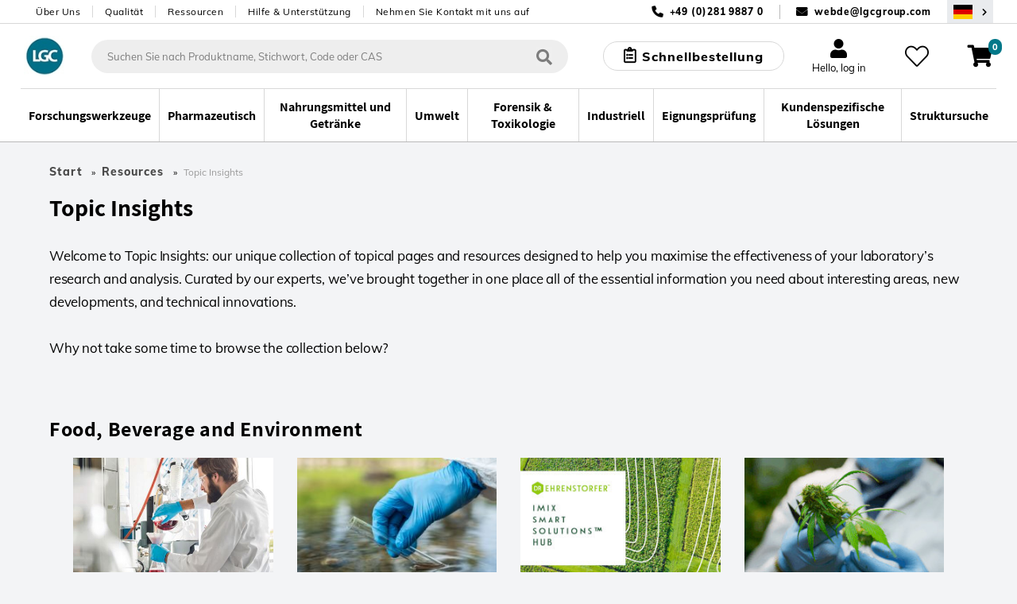

--- FILE ---
content_type: text/html;charset=UTF-8
request_url: https://www.lgcstandards.com/DE/de/Resources/TopicInsights
body_size: 36616
content:























<!DOCTYPE html>
<html lang="de">
	<head> <title>Topic Insights | LGC Standards</title> <meta http-equiv="Content-Type" content="text/html; charset=utf-8"/> <meta content="IE=Edge" http-equiv="X-UA-Compatible"/> <meta name="country" content="DE"> <meta name="geography" content="DE"> <meta name="language" content="de"> <meta name="google-site-verification" content="M7rPbHH5X2hKMQUZcGQ8d3h-0odtnUeLftTWo7nDCHM"/> <meta name="viewport" content="width=device-width, initial-scale=1.0"> <meta name="keywords" content="topic insights"/> <meta name="og:title" content="Topic Insights"/> <meta name="og:description" content="Topic Insights"/> <meta name="og:url" content="https://www.lgcstandards.com/DE/de/Resources/TopicInsights"/> <link rel="preload" href="https://cdn.optimizely.com/js/5388332226576384.js" as="script"> <link rel="preconnect" href="https://logx.optimizely.com"> <script>

    function getCookie(name) {
      var nameEQ = name + "=";
      var cookies = document.cookie.split(';');
      for (var i = 0; i < cookies.length; i++) {
        var c = cookies[i];
        while (c.charAt(0) === ' ') {
          c = c.substring(1);
        }
        if (c.indexOf(nameEQ) === 0) {
          return decodeURIComponent(c.substring(nameEQ.length));
        }
      }
      return "";
    }

    if(getCookie('OptanonConsent').indexOf('C0002:1') == -1){
      window.optimizely = window.optimizely || [];
      window.optimizely.push({
        "type": "holdEvents"
      });
    }
    </script> <script src="https://cdn.optimizely.com/js/5388332226576384.js"></script> <script>
    if (getCookie('OptanonConsent').indexOf('C0002:0') != -1 && getCookie('OptanonConsent').indexOf('interactionCount=0') == -1) {
      window["optimizely"].push({
        "type": "disable",
        "scope": "tracking"
      });

    }  else if(getCookie('OptanonConsent').indexOf('C0002:1') != -1){
      window.optimizely = window.optimizely || [];
      window.optimizely.push({
          "type": "sendEvents"
      });
    }

    document.addEventListener('click', function(e){
      if(e.target.matches('#cookie-accept') && getCookie('OptanonConsent').indexOf('C0002:1') != -1){
        window.optimizely = window.optimizely || [];
        window.optimizely.push({
            "type": "sendEvents"
        });
      } else if (e.target.matches('#cookie-accept') && getCookie('OptanonConsent').indexOf('C0002:1') == -1){
        window["optimizely"].push({
          "type": "disable",
          "scope": "tracking"
        });
      }
    });
    </script> <link rel="shortcut icon" type="image/x-icon" media="all" href="/_ui/responsive/theme-lgc/images/favicon.ico"/> <link rel="canonical" href="https://www.lgcstandards.com/DE/de/Resources/TopicInsights"/> <link rel="alternate" hreflang="x-default" href="https://www.lgcstandards.com/DE/de/Resources/TopicInsights"/> <link rel="alternate" href="https://www.lgcstandards.com/IT/it/Resources/TopicInsights" hreflang="it-IT"/> <link rel="alternate" href="https://www.lgcstandards.com/PL/pl/Resources/TopicInsights" hreflang="pl-PL"/> <link rel="alternate" href="https://www.lgcstandards.com/CN/zh/Resources/TopicInsights" hreflang="zh-CN"/> <link rel="alternate" href="https://www.lgcstandards.com/IT/en/Resources/TopicInsights" hreflang="en-IT"/> <link rel="alternate" href="https://www.lgcstandards.com/DE/en/Resources/TopicInsights" hreflang="en-DE"/> <link rel="alternate" href="https://www.lgcstandards.com/FR/en/Resources/TopicInsights" hreflang="en-FR"/> <link rel="alternate" href="https://www.lgcstandards.com/US/en/Resources/TopicInsights" hreflang="en-US"/> <link rel="alternate" href="https://www.lgcstandards.com/FR/fr/Resources/TopicInsights" hreflang="fr-FR"/> <link rel="alternate" href="https://www.lgcstandards.com/PL/en/Resources/TopicInsights" hreflang="en-PL"/> <link rel="alternate" href="https://www.lgcstandards.com/ES/en/Resources/TopicInsights" hreflang="en-ES"/> <link rel="alternate" href="https://www.lgcstandards.com/CN/en/Resources/TopicInsights" hreflang="en-CN"/> <link rel="alternate" href="https://www.lgcstandards.com/GB/en/Resources/TopicInsights" hreflang="en-GB"/> <link rel="alternate" href="https://www.lgcstandards.com/ES/es/Resources/TopicInsights" hreflang="es-ES"/> <link rel="stylesheet" href="/_ui/responsive/theme-lgc/css/fonts.css?v=202601150828" media="all"> <link rel="stylesheet" type="text/css" media="all" href="/wro/js_content.css?v=202601150828"/> <link rel="stylesheet" type="text/css" media="all" href="/wro/content_minified.css?v=202601150828"/> <link rel="stylesheet" type="text/css" media="all" href="/wro/new_build.css?v=202601150828"/> <script>
		/*<![CDATA[*/
		
		var ACC = { config: {} };
			ACC.config.contextPath = "";
			ACC.config.urlEncodedContextPath = "/DE/de";
			ACC.config.encodedContextPath = "/DE/de";
			ACC.config.commonResourcePath = "/_ui/desktop/common";
			ACC.config.themeResourcePath = "/_ui/desktop/theme-lgc";
			ACC.config.siteResourcePath = "/_ui/desktop/site-lgcstandards";
			ACC.config.language = "de";
			ACC.config.rootPath = "/_ui/desktop";
			ACC.config.webservicesPath = "/DE/de/lgcwebservices";
			ACC.pwdStrengthVeryWeak = 'Sehr schwach';
			ACC.pwdStrengthWeak = 'Schwach';
			ACC.pwdStrengthMedium = 'Mittel';
			ACC.pwdStrengthStrong = 'Sicher';
			ACC.pwdStrengthVeryStrong = 'Sehr sicher';
			ACC.pwdStrengthUnsafePwd = 'password.strength.unsafepwd';
			ACC.pwdStrengthTooShortPwd = 'Zu kurz';
			ACC.pwdStrengthMinCharText = 'MindestlÃ¤nge %d Zeichen';
			ACC.accessibilityLoading = 'aria.pickupinstore.loading';
			ACC.accessibilityStoresLoaded = 'aria.pickupinstore.storesloaded';
			ACC.glossaryPageTitlePrefix = 'What is';
			ACC.glossaryPageTitlePunctiationMark = '?';
			ACC.config.CSRFToken = "0f17f9a8-1831-49a6-abad-540221cc9571";
			ACC.config.structureSearchPageMaxSize = "0";
			ACC.searchPlaceholder = 'Suchen Sie nach Produktname, Stichwort, Code oder CAS';
			ACC.searchPlaceholderMobile = 'Suchen';
			ACC.searchProductsBtn = 'Alle Produkte anzeigen';
			ACC.searchProductsTitle = 'Produkte';
			ACC.searchSuggestionTitle = 'Vorschläge';
			ACC.searchStructureSearchTitle = 'Struktursuche';
			ACC.invoicePayAll = 'Alle Rechnungen zahlen';
			ACC.invoicePayAllDeselect = 'Alle Rechnungen abwählen';
			ACC.searchContentTitle = 'Inhalt';
			ACC.searchContentBtn = 'Alle Inhalte anzeigen';
			ACC.searchDocumentTitle = 'Dokumente';
			ACC.searchDocumentBtn = 'Alle Dokumente anzeigen';
			ACC.newProductText = 'Neu!';
			ACC.newProductTooltipText = 'Newly added product!';
			ACC.discountedProductText = 'Sonderangebot';
			ACC.discountedProductTooltipText = 'Sonderangebotspreis';
			ACC.noSearchResultsHeadline = '0 Search Results';
			ACC.noResultsCustomsTitle = 'Sie können nicht finden, was Sie brauchen?';
			ACC.noResultsCustomsText = 'Eine unserer maßgeschneiderten intelligenten Lösungen könnte die Antwort sein.';
			ACC.noResultsCustomsLink = 'Kostenvoranschlag anfordern';
			ACC.noResultsStructureSearchTitle = 'Nach Struktur suchen';
			ACC.noResultsStructureSearchText = 'Search our catalogue using advanced query feature.';
			ACC.noResultsStructureSearchLink = 'Struktursuche';
			ACC.noResultsContactTitle = 'Sprechen Sie mit einem Berater';
			ACC.noResultsContactLink = 'Weitere Kontaktmöglichkeiten';
			ACC.addTocartText = 'In den Warenkorb legen';
			ACC.requestQuoteText = 'Kostenvoranschlag anfordern';
			ACC.orderSampleText = 'Eine Probe bestellen';
			ACC.categoryFacetText = 'Kategorien';
			ACC.productTypeText = 'Produkttyp';
			ACC.viewDetailsText = 'Details anzeigen';

			var ISPRICEENABLED = "false";
			var LANG  = '/DE/de';
			var PORT  =  ":443";
			var FULLPATH = "";
			var CURRENTCOUNTRYEMAIL ="webde@lgcgroup.com";
			var CURRENTCOUNTRYNUMBER ="+49 (0)281 9887 0";
			var SEARCHDELAY = 200;
			var USER_EMAIL = "";
			var SESSION_TIMEOUT = 1800;
			var BROCHURE_MODE = false;

			if (PORT !== ":443") {
					FULLPATH = "www.lgcstandards.com" + PORT + LANG;
				}
			else {
				FULLPATH = "www.lgcstandards.com"  + LANG;
			}
			
			ACC.config.similarityApiEnabled = false;
		/*]]>*/
	</script> <script>(function(w,d,s,l,i){w[l]=w[l]||[];w[l].push({'gtm.start':
		new Date().getTime(),event:'gtm.js'});var f=d.getElementsByTagName(s)[0],
		j=d.createElement(s),dl=l!='dataLayer'?'&l='+l:'';j.async=true;j.src=
		'https://www.googletagmanager.com/gtm.js?id='+i+dl;f.parentNode.insertBefore(j,f);
		})(window,document,'script','dataLayer','GTM-TQDG5Z');</script> <script>
    var ALGOLIA_QUERY_ID = '';
    var PAGE_TYPE = "";
    var ALGOLIA_INDEXES = JSON.parse('{"statecannabis":{"appId":"YXQUVG298V","securedApiKey":"[base64]","index":"prod_standards_statecannabis_main","alias":"statecannabis","userToken":"47fea166-f6a3-11f0-8729-4a040136e1cc","validity":1769005759000},"product":{"appId":"YXQUVG298V","securedApiKey":"[base64]\u003d","index":"prod_standards_product_main","alias":"product","userToken":"47fea166-f6a3-11f0-8729-4a040136e1cc","validity":1769005759000},"productQuerySuggestions":{"appId":"YXQUVG298V","securedApiKey":"[base64]\u003d","index":"prod_standards_product_main_query_suggestions","alias":"productQuerySuggestions","userToken":"47fea166-f6a3-11f0-8729-4a040136e1cc","validity":1769005759000},"pharmacopeia":{"appId":"YXQUVG298V","securedApiKey":"[base64]\u003d","index":"prod_standards_pharmacopeia_main","alias":"pharmacopeia","userToken":"47fea166-f6a3-11f0-8729-4a040136e1cc","validity":1769005759000},"content":{"appId":"YXQUVG298V","securedApiKey":"[base64]\u003d","index":"prod_standards_content_main","alias":"content","userToken":"47fea166-f6a3-11f0-8729-4a040136e1cc","validity":1769005759000}}');
    
            var PRODUCT_PK = "";
        </script> <form id="algolia-form" method="post" action=""> <input type="hidden" name="queryID" value=""> <input type="hidden" name="CSRFToken" value="0f17f9a8-1831-49a6-abad-540221cc9571"/> </form><script type="application/ld+json">
    {
      "@context": "https://schema.org/",
      "@type": "WebSite",
      "name": "LGC Standards",
      "url": "https://www.lgcstandards.com/DE/de",
      "potentialAction": {
        "@type": "SearchAction",
        "target": "https://www.lgcstandards.com/DE/de/search/?text={search_term_string}",
        "query-input": "required name=search_term_string"
      }
    }

    {
      "@context": "https://schema.org/",
      "@type": "BreadcrumbList",
      "itemListElement": [
          {
              "@type": "ListItem",
              "position": 1,
              "name": "Home",
              "item": "https://www.lgcstandards.com/DE/de"
          },
      
          {
            "@type": "ListItem",
            "position": 2,
            "name": "Resources",
            "item": "https://www.lgcstandards.com/DE/de/Resources"
          },
          {
            "@type": "ListItem",
            "position": 3,
            "name": "Topic Insights",
            "item": "https://www.lgcstandards.com/DE/de/Resources/TopicInsights"
          }
      ]
    }
</script></head> <body class="page-topic-insights-landing pageType-ContentPage template-pages-content-lgcContentLayout4Page pageLabel--Resources-TopicInsights language-de page-newDesign "> <!--[if lte IE 9]><div style="padding:10px;text-align:center;background-color:#4a90e2;color:white;font-size:16px;">Our website is not suporting the browser you are using. Please upgrade it to IE11 or use another browser like Chrome or Firefox</div><![endif]--> <noscript><iframe src="//www.googletagmanager.com/ns.html?id=GTM-TQDG5Z" height="0" width="0" style="display:none;visibility:hidden"></iframe></noscript> <script src="/_ui/shared/js/analyticsmediator.js"></script> <script type="application/javascript">
      var dataLayer = dataLayer || [];
      var GA_NEWSLETTER_SUCCESS_PAGE = false;
      var GA_LOGIN_GC_EVENT = false;
      var GA_LOGIN_ERROR = false;
      var GA_USER_REGISTRATION_ERROR = false;
      var GA_UPDATE_PASSWORD_ERROR = false;
      var GA_WEBSITE_ERROR = false;
      var GA_WEB_SERVICE_NOT_RESPONDING = false;
    </script> <div class="gaApp"></div> <div id="page" class="punchout-wrapper session-timeout " data-currency-iso-code="USD"> <input id="showTestImages" type="hidden" value="false"/> <a href="#skip-to-content" class="skiptocontent" data-role="none">text.skipToContent</a> <a href="#skiptonavigation" class="skiptonavigation" data-role="none">text.skipToNavigation</a> <header id="mainHeader" class="main-header"> <div class="top-bar"> <div class="container top-bar__inner"> <nav> <ul class="nav-secondary-desktop"> <li class="nav-secondary-desktop__item"><a class="nav-secondary-desktop__link" href="/About-LGC-Standards">Über Uns</a></li> <li class="nav-secondary-desktop__item"><a class="nav-secondary-desktop__link" href="/ourquality">Qualität</a></li> <li class="nav-secondary-desktop__item"><a class="nav-secondary-desktop__link" href="/Resources">Ressourcen</a></li> <li class="nav-secondary-desktop__item"><a class="nav-secondary-desktop__link" href="/support">Hilfe & Unterstützung</a></li> <li class="nav-secondary-desktop__item"><a class="nav-secondary-desktop__link" href="/contact-us">Nehmen Sie Kontakt mit uns auf</a></li> </ul> </nav> <div class="contact"> <span class="contact__item contact__item--phone">+49 (0)281 9887 0</span> <span class="contact__separator"></span> <span class="contact__item contact__item--email"> <a href="mailto:webde@lgcgroup.com">webde@lgcgroup.com</a> </span> <button class="region-selector desktop-view" type="button" @click="onRegionSelectorClick('/DE/de/setCountryRegion', )" aria-label="Wählen Sie Ihr Land."> <span class="country-flag country-flag--DE"></span> </button> </div> </div> </div> <div class="header-core"> <div class="header-core__content container"> <a class="header-core__logo" href="/DE/de/"> <img class="header-core__logo-img" title="" alt="" src="/medias/sys_master/root/h6c/hfb/10397484711966/10397484711966.jpg" width="59" height="51"> </a> <div class="search-form__wrapper" :class="{'search-form__wrapper--active': stickySearchActive}"> <div id="js-search-wrapper" v-cloak> <form id="search_form" name="search_form" method="get" action="/DE/de/search/" class="search"> <div class="autocomplete-container" v-loading.fullscreen.lock="addToCartData.addToCartIsAjaxLoading"> <div id="autocomplete" class="autocomplete"></div> </div> <button class="search__submit" type="button" aria-label="Suchen"> <i class="iconmoon icon-search-regular"></i></button> <div id="js-search-clear" class="clear-btn" onclick="searchClear()"></div> </form> <el-popover id="productAddedPopover" class="product-added-popover" v-model="addToCartData.shouldShowPopup" @hide="onCancelAddToCartPopup" trigger="manual"> <template v-if="addToCartData.successMessages.length"> <p :id="'addToCartSuccessMessage' + index" v-for="(message, index) in addToCartData.successMessages" :key="'successMessage' + index" class="product-added-popover__message">{{ message }}</p> </template> <template v-if="addToCartData.serverErrors.length"> <p :id="'addToCartErrorMessage' + index" v-for="(message, index) in addToCartData.serverErrors" :key="'errorMessage' + index" class="product-added-popover__message">{{ message }}</p> </template> <p id="addToCartProductInfo" class="product-added-popover__product-info" v-if="addToCartData.productCode" v-html="addToCartData.productCode + ' - ' + addToCartData.productName"></p> <template v-if="addToCartData.otherMessages.length"> <p :id="'addToCartOtherMessage' + index" v-for="(message, index) in addToCartData.otherMessages" :key="'otherMessage' + index" class="product-added-popover__message"> <strong>{{ message }}</strong> </p> </template> </el-popover> <el-dialog :visible.sync="!!addToCartData.mixPtRmWarning" v-cloak class="main-dialog mix-pt-rm-dialog" title="Bitte bestätigen!" :before-close="onCancelMixPtRm" v-loading="addToCartData.addToCartIsAjaxLoading"> <p>{{ addToCartData.mixPtRmWarning }}</p> <p class="mix-pt-rm-dialog__sub-title"> Möchten Sie fortfahren?</p> <span slot="footer"> <button class="_btn _btn--theme-inverted mix-pt-rm-dialog__btn mr-1" @click.prevent="onConfirmMixPtRm"> OK</button> <button class="_btn _btn--theme-warning mix-pt-rm-dialog__btn" @click.prevent="onCancelMixPtRm"> Abbrechen</button> </span> </el-dialog> <script type="application/javascript">
    var USER_DETAILS = {"titleCode":"","firstName":"","lastName":"","email":"","company":"","deliveryCountry":"","billingAddressDisabled":false,"selectedShippingAddress":"","shippingAddresses":[],"shippingAddress":{"companyName":"","line1":"","line2":"","country":"","city":"","county":"","state":"","postCode":""},"billingAddress":{"companyName":"","line1":"","line2":"","city":"","country":"","county":"","state":"","postCode":""},"oem":false};
    var IS_RM_ACCOUNT = true;
    var IS_PT_ACCOUNT = false;
    var IS_RM_CART = false;
    var IS_CANADIAN_ANON = false;
    var TRC_CANDIDATE_PART_COMMS_GROUP = 'CAND';
    var MTO_COMMS_GROUP = 'MTO';
    var CUSTOM_STOCK_SEGMENT = true;
    var IS_ANONYMOUS = true;
    var IFS_CANADA_RESTRICTIONS = true;
    var COMMON_ERROR_MESSAGE = 'Something went wrong, please try again later.';
    var UPDATE_BTN_STATE_FN_COLLECTION = [];
    var COPIED_TO_CLIPBOARD_TEXT = 'Copied to clipboard';
    var IS_DUMMY_UNIT = false;
    var ACCOUNT_NUMBER = "";
    var IN_STOCK_MESSAGE = "auf Lager";
    var OUT_OF_STOCK_MESSAGE = "Bitte erkundigen Sie sich";
    var EXPECTED_STOCK_MESSAGE = "Lagerbestand erwartet";
    var MTO_STOCK_MESSAGE = "Sonderanfertigung";
</script> <el-dialog id="requestQuoteDialog" :visible.sync="requestQuote.dialogVisible" class="main-dialog request-quote-dialog" title="Artikel, über den die Anfrage ist:" v-loading="requestQuote.loading" v-cloak> <div class="main-dialog__title text-center" v-if="requestQuote.displayProductCode">{{requestQuote.productName}}; {{requestQuote.displayProductCode}}</div> <div class="create-account"> <a href="/login">Log in to auto fill</a> </div> <div class="create-account"> <el-form data-vv-scope="requestQuoteForm" id="requestQuoteForm" class="account-form--form el-form--label-top"> <div class="form-element__title icon"> <el-form-item prop="titleCode" label="Titel"> <el-select v-model="userDetails.titleCode" name="titleCode" placeholder=""> <el-option label="Dr." value="Dr"></el-option> <el-option label="Frau" value="Ms"></el-option> <el-option label="Herr" value="Mr"></el-option> <el-option label="Mx" value="Mx"></el-option> <el-option label="Prof" value="Prof"></el-option> </el-select> </el-form-item> </div> <div class="form-element__name icon"> <el-form-item prop="firstName" label="Vorname *"> <el-input v-model="userDetails.firstName" data-vv-delay="500" v-validate="'required|verify_textFields'" data-vv-as="First Name" name="firstName" :class="{'input': true, 'is-danger': errors.has('requestQuoteForm.firstName') }"></el-input> <p class="is-danger"> {{ errors.first('requestQuoteForm.firstName') }} </p> </el-form-item> </div> <div class="form-element__name form-element__name--lastname icon"> <el-form-item prop="lastName" label="Nachname *"> <el-input v-model="userDetails.lastName" data-vv-delay="500" v-validate="'required|verify_textFields'" data-vv-as="Last Name" name="lastName" :class="{'input': true, 'is-danger': errors.has('requestQuoteForm.lastName') }"></el-input> <p class="is-danger"> {{ errors.first('requestQuoteForm.lastName') }} </p> </el-form-item> </div> <div class="form-element__email icon"> <el-form-item prop="email" label="E-Mail *"> <el-input v-model="userDetails.email" data-vv-delay="500" v-validate="'required|email'" name="email" type="email" :class="{'input': true, 'is-danger': errors.has('requestQuoteForm.email') }"></el-input> <p class="is-danger"> {{ errors.first('requestQuoteForm.email') }} </p> </el-form-item> </div> <div class="form-element__phone-number-wrapper"> <label class="el-form-item__label">Telefonnummer *</label> <div class="form-element__area-code"> <el-form-item prop="phoneCountryCode"> <el-select v-model="requestQuote.form.phoneCountryCode" filterable default-first-option automatic-dropdown no-match-text="no matches" no-data-text="no matches" placeholder="" data-vv-delay="500" v-validate="'required'" name="phoneCountryCode" :class="{'input': true, 'is-danger': errors.has('requestQuoteForm.phoneCountryCode') }"> <el-option v-for="(item,index) in requestQuote.allCountries" :key="index + '-' + item.countryPhone" :label="item.countryPhone + ' (' + item.countryName + ')'" :value="item.countryPhone + ' (' + item.countryName + ')'"> </el-option> </el-select> <p class="is-danger"> {{ errors.first('requestQuoteForm.phoneCountryCode') }} </p> </el-form-item> </div> <div class="form-element__phone-number icon"> <el-form-item prop="phoneNumber"> <el-input id="phoneNumber" v-model="requestQuote.form.phoneNumber" data-vv-delay="500" v-validate="'required|numeric'" name="phoneNumber" data-vv-as="Telefon" :class="{'input': true, 'is-danger': errors.has('requestQuoteForm.phoneNumber') }"></el-input> <p class="is-danger"> {{ errors.first('requestQuoteForm.phoneNumber') }} </p> </el-form-item> </div> </div> <div class="form-element__company"> <el-form-item prop="company" label="Unternehmen *"> <el-input v-model="userDetails.company" data-vv-delay="500" v-validate="'required'" data-vv-as="Company" name="company" :class="{'input': true, 'is-danger': errors.has('requestQuoteForm.company') }"></el-input> <p class="is-danger"> {{ errors.first('requestQuoteForm.company') }} </p> </el-form-item> </div> <div class="form-element__address"> <div class="form-element__address-column"> <el-form-item> <br><label>Lieferadresse *</label> </el-form-item> <section v-if="!requestQuote.updateAddressModalVisible && userDetails.shippingAddresses.length"> <el-form-item> <label class="el-form-item__label" for="selectedShippingAddress"> Lieferadresse</label> <el-select v-model="userDetails.selectedShippingAddress" filterable default-first-option automatic-dropdown no-match-text="no matches" no-data-text="no matches" name="selectedShippingAddress" placeholder="" data-vv-delay="500" v-validate="'required'" @change="onShippingAddressSelect" :class="{'input': true, 'is-danger': errors.has('requestQuoteForm.selectedShippingAddress')}"> <el-option v-for="(item, index) in userDetails.shippingAddresses" :key="index" :label="formatAddress(item)" :value="index" :id="'shippingAddresses'+index"> </el-option> </el-select> <p class="is-danger"> {{ errors.first('requestQuoteForm.selectedShippingAddress') }} </p> </el-form-item> <a class="theme-link" href="#" @click.prevent="requestQuote.updateAddressModalVisible = true">Not the right shipping address?</a> </section> <section v-else> <el-form-item> <label class="el-form-item__label" for="shippingCompanyName"> Name der Organisation *</label> <el-input id="shippingCompanyName" v-model="userDetails.shippingAddress.companyName" :class="{'input': true, 'is-danger': errors.has('requestQuoteForm.shippingCompanyName') }" name="shippingCompanyName" data-vv-as="Name der Organisation" data-vv-delay="500" v-validate="'required'"></el-input> <p class="is-danger"> {{ errors.first('requestQuoteForm.shippingCompanyName') }} </p> </el-form-item> <el-form-item> <label class="el-form-item__label" for="shippingLine1"> Adresszeile 1 * </label> <el-input id="shippingLine1" v-model="userDetails.shippingAddress.line1" name="shippingLine1" data-vv-as="Anschrift Zeile 1" data-vv-delay="500" :class="{'input': true, 'is-danger': errors.has('requestQuoteForm.shippingLine1') }" v-validate="'required'"> </el-input> <p class="is-danger"> {{ errors.first('requestQuoteForm.shippingLine1') }} </p> </el-form-item> <el-form-item> <label class="el-form-item__label" for="shippingLine2"> Anschrift Zeile 2</label> <el-input id="shippingLine2" v-model="userDetails.shippingAddress.line2" name="shippingLine2"> </el-input> </el-form-item> <el-form-item> <label class="el-form-item__label" for="country"> Land * </label> <el-select v-model="userDetails.shippingAddress.country" filterable default-first-option automatic-dropdown no-match-text="no matches" no-data-text="no matches" name="shippingCountry" placeholder="" data-vv-delay="500" v-validate="'required'" :class="{'input': true, 'is-danger': errors.has('requestQuoteForm.shippingCountry')}"> <el-option v-for="(item,index) in requestQuote.allCountries" :key="item.countryIsoCode" :label="item.countryName" :value="item.countryIsoCode" :id="'shippingCountry'+index"> </el-option> </el-select> <p class="is-danger"> {{ errors.first('requestQuoteForm.shippingCountry') }} </p> </el-form-item> <el-form-item> <label class="el-form-item__label" for="shippingState"> <template v-if="userDetails.shippingAddress.country === 'US'">Bundesstaat *</template> <template v-else>Bundesland</template> </label> <template v-if="userDetails.shippingAddress.country === 'US'"> <el-select id="shippingState" v-model="userDetails.shippingAddress.state" filterable default-first-option placeholder="Bitte auswählen" data-vv-delay="500" data-vv-as="Bundesstaat" name="shippingState" v-validate="'required'" :class="{'input': true, 'is-danger': errors.has('requestQuoteForm.shippingState') }"> <el-option v-for="(item, index) in requestQuote.usaStates" :key="item.stateIsoCode" :label="item.stateName" :value="item.stateIsoCode" :id="'shippingState'+index"> </el-option> </el-select> <p class="is-danger"> {{ errors.first('requestQuoteForm.shippingState') }} </p> </template> <el-input v-else id="shippingCounty" v-model="userDetails.shippingAddress.county" name="shippingCounty"> </el-input> </el-form-item> <el-form-item> <label class="el-form-item__label" for="city"> Stadt *</label> <el-input id="shippingCity" v-model="userDetails.shippingAddress.city" v-validate="'required'" data-vv-delay="500" data-vv-as="Ort" :class="{'input': true, 'is-danger': errors.has('requestQuoteForm.shippingCity')}" name="shippingCity"> </el-input> <p class="is-danger"> {{ errors.first('requestQuoteForm.shippingCity') }} </p> </el-form-item> <el-form-item> <label class="el-form-item__label" for="shippingPostCode"> <template v-if="userDetails.shippingAddress.country === 'US'">Zip code *</template> <template v-else>Postleitzahl</template> </label> <el-input v-model="userDetails.shippingAddress.postCode" name="shippingPostCode" data-vv-delay="500" data-vv-as="Postleitzahl" v-validate="'required'" :class="{'input': true, 'is-danger': errors.has('requestQuoteForm.shippingPostCode')}"> </el-input> <p class="is-danger"> {{ errors.first('requestQuoteForm.shippingPostCode') }} </p> </el-form-item> <a class="theme-link" href="#" @click.prevent="selectFromExisting" v-if="userDetails.shippingAddresses.length">Select from existing</a> </section></div> <div class="form-element__address-column"> <el-form-item> <br><label>Rechnungsadresse *</label> </el-form-item> <el-form-item> <label class="el-form-item__label" for="billingCompanyName"> Name der Organisation *</label> <el-input id="billingCompanyName" v-model="userDetails.billingAddress.companyName" :class="{'input': true, 'is-danger': errors.has('requestQuoteForm.billingCompanyName') }" name="billingCompanyName" data-vv-as="Name der Organisation" data-vv-delay="500" v-validate="'required'"></el-input> <p class="is-danger"> {{ errors.first('requestQuoteForm.billingCompanyName') }} </p> </el-form-item> <el-form-item> <label class="el-form-item__label" for="billingLine1"> Adresszeile 1 * </label> <el-input id="billingLine1" v-model="userDetails.billingAddress.line1" name="billingLine1" data-vv-as="Anschrift Zeile 1" :class="{'input': true, 'is-danger': errors.has('requestQuoteForm.billingLine1') }" :disabled="userDetails.billingAddressDisabled" data-vv-delay="500" v-validate="'required'"> </el-input> <p class="is-danger"> {{ errors.first('requestQuoteForm.billingLine1') }} </p> </el-form-item> <el-form-item> <label class="el-form-item__label" for="billingLine2"> Anschrift Zeile 2</label> <el-input id="billingLine2" v-model="userDetails.billingAddress.line2" :disabled="userDetails.billingAddressDisabled" name="billingLine2"> </el-input> </el-form-item> <el-form-item> <label class="el-form-item__label" for="country"> Land * </label> <el-select v-model="userDetails.billingAddress.country" filterable default-first-option automatic-dropdown no-match-text="no matches" no-data-text="no matches" name="billingCountry" placeholder="" data-vv-delay="500" v-validate="'required'" :disabled="userDetails.billingAddressDisabled" :class="{'input': true, 'is-danger': errors.has('requestQuoteForm.billingCountry')}"> <el-option v-for="(item,index) in requestQuote.allCountries" :key="item.countryIsoCode" :label="item.countryName" :value="item.countryIsoCode" :id="'billingCountry'+index"> </el-option> </el-select> <p class="is-danger"> {{ errors.first('requestQuoteForm.billingCountry') }} </p> </el-form-item> <el-form-item> <label class="el-form-item__label" for="billingState"> <template v-if="userDetails.billingAddress.country === 'US'">Bundesstaat *</template> <template v-else>Bundesland</template> </label> <template v-if="userDetails.billingAddress.country === 'US'"> <el-select id="billingState" v-model="userDetails.billingAddress.state" filterable default-first-option placeholder="Bitte auswählen" data-vv-delay="500" data-vv-as="Bundesstaat" name="billingState" :disabled="userDetails.billingAddressDisabled" v-validate="'required'" :class="{'input': true, 'is-danger': errors.has('requestQuoteForm.billingState') }"> <el-option v-for="(item, index) in requestQuote.usaStates" :key="item.stateIsoCode" :label="item.stateName" :value="item.stateIsoCode" :id="'billingState'+index"> </el-option> </el-select> <p class="is-danger"> {{ errors.first('requestQuoteForm.billingState') }} </p> </template> <el-input v-else id="billingCounty" v-model="userDetails.billingAddress.county" :disabled="userDetails.billingAddressDisabled" name="billingCounty"> </el-input> </el-form-item> <el-form-item> <label class="el-form-item__label" for="city"> Stadt *</label> <el-input id="billingCity" v-model="userDetails.billingAddress.city" :disabled="userDetails.billingAddressDisabled" v-validate="'required'" data-vv-delay="500" data-vv-as="Ort" :class="{'input': true, 'is-danger': errors.has('requestQuoteForm.billingCity')}" name="billingCity"> </el-input> <p class="is-danger"> {{ errors.first('requestQuoteForm.billingCity') }} </p> </el-form-item> <el-form-item> <label class="el-form-item__label" for="billingPostCode"> <template v-if="userDetails.billingAddress.country === 'US'">Zip code *</template> <template v-else>Postleitzahl</template> </label> <el-input v-model="userDetails.billingAddress.postCode" name="billingPostCode" data-vv-delay="500" data-vv-as="Postleitzahl" :disabled="userDetails.billingAddressDisabled" v-validate="'required'" :class="{'input': true, 'is-danger': errors.has('requestQuoteForm.billingPostCode')}"> </el-input> <p class="is-danger"> {{ errors.first('requestQuoteForm.billingPostCode') }} </p> </el-form-item> <el-form-item v-if="!userDetails.billingAddressDisabled"> <el-checkbox name="sameAsShipping" class="primary-checkbox primary-checkbox--small primary-checkbox--label" label="Same as Shipping Details" v-model="requestQuote.form.sameAsShipping" @change="onBillingCheckboxChange"> </el-checkbox> </el-form-item></div> </div> <div class="form-element__country"> <div class="form-element__country-column"> <div class="el-form-item"> <label class="el-form-item__label _tooltip-label" for="country"> Land, in das geliefert werden soll *<el-popover placement="top-start" width="320" trigger="hover"> <span slot="reference" class="icon info tooltip"></span> <slot name="content" class="tooltiptext"> Bitte geben Sie das Land an, in das dieser Artikel geliefert werden soll</slot> </el-popover> </label> <el-select v-model="userDetails.deliveryCountry" filterable default-first-option automatic-dropdown no-match-text="no matches" no-data-text="no matches" name="country" placeholder="" data-vv-delay="500" v-validate="'required'" :class="{'input': true, 'is-danger': errors.has('requestQuoteForm.deliveryCountry')}"> <el-option v-for="(item,index) in requestQuote.allCountries" :key="item.countryIsoCode" :label="item.countryName" :value="item.countryIsoCode" :id="'createAccountCountry'+index"> </el-option> </el-select> <p class="is-danger"> {{ errors.first('requestQuoteForm.deliveryCountry') }} </p> </div> </div> <div class="form-element__country-column"> <div class="el-form-item"> <div class="form-element--label"> <label class="el-form-item__label">Desired delivery date</label> </div> <el-input v-model="requestQuote.form.desiredDeliveryDate" name="desiredDeliveryDate"> </el-input> </div> </div> </div> <div class="form-element__trio"> <div class="form-element__packsize icon"> <el-form-item prop="packSize" label="Packungsgröße *"> <el-input v-model="requestQuote.form.packSize" :readonly="requestQuote.packSizeReadonly" data-vv-delay="500" v-validate="'required'" name="packSize" data-vv-as="Pack size" :class="{'input': true, 'is-danger': errors.has('requestQuoteForm.packSize') }"></el-input> <p class="is-danger"> {{ errors.first('requestQuoteForm.packSize') }} </p> </el-form-item> </div> <div class="form-element__quantity form-element__quantity--additional icon"> <el-form-item prop="quantity" label="Menge &#42"> <el-input v-model="requestQuote.form.quantity" data-vv-delay="500" type="number" v-validate="'required|max_value:999'" name="quantity" data-vv-as="Quantity" :class="{'input': true, 'is-danger': errors.has('requestQuoteForm.quantity') }"></el-input> <p class="is-danger"> {{ errors.first('requestQuoteForm.quantity') }} </p> </el-form-item> </div> <div class="form-element__exact-weight icon"> <el-form-item prop="exact-weight"> <label class="el-form-item__label _tooltip-label"> Genaues Gewicht der Verpackung<el-popover placement="top-end" width="320" trigger="hover"> <span slot="reference" class="icon info tooltip"></span> <slot name="content" class="tooltiptext"> Bitte wählen Sie aus, ob Sie unseren Präzisionswiege- und Verpackungsservice benötigen.</slot> </el-popover> </label> <el-checkbox v-model="requestQuote.form.exactWeight" name="exact-weight" class="primary-checkbox"> Genaues Gewicht erforderlich</el-checkbox> </el-form-item> </div> </div> <label class="el-form-item__label">Additional requirements</label> <div class="form-element__trio form-element__trio--reset-mt"> <el-form-item> <el-checkbox v-model="requestQuote.form.alternativeAcceptable" class="primary-checkbox"> Alternatives acceptable<el-popover width="320" trigger="hover"> <span slot="reference" class="icon info tooltip"></span> <slot name="content" class="tooltiptext"> if checked, we will discuss alternatives with you if we are unable to fill your request from existing stock</slot> </el-popover> </el-checkbox> </el-form-item> <el-form-item> <el-checkbox v-model="requestQuote.form.multiLotAcceptable" class="primary-checkbox"> Multiple lots acceptable<el-popover width="320" trigger="hover"> <span slot="reference" class="icon info tooltip"></span> <slot name="content" class="tooltiptext"> if checked, the order may be filled from multiple different lots</slot> </el-popover> </el-checkbox> </el-form-item> <el-form-item> <el-checkbox v-model="requestQuote.form.recurringNeed" class="primary-checkbox"> Recurring need<el-popover width="320" trigger="hover"> <span slot="reference" class="icon info tooltip"></span> <slot name="content" class="tooltiptext"> check to inform us that you intend to order again. Leave unchecked if this is a one-time order</slot> </el-popover> </el-checkbox> </el-form-item> </div> <div class="form-element__comments"> <el-form-item label="Kommentare"> <el-input type="textarea" v-model="requestQuote.form.comments" name="comments" placeholder="Z. B. Branche, Anwendung, Methode, Sonderwünsche."></el-input> </el-form-item> </div> <div class="request-quote-dialog__buttons-wrapper"> <a href="#" @click.prevent="requestQuote.dialogVisible = false" class="theme-link mr-2"> Abbrechen</a> <button id="enquireQuoteButton" @click.prevent="enquireQuote" class="button button--primary" :disabled="!isRequestFormValid"> <i class="iconmoon icon-envelope-regular"></i>&nbsp; E-Mail-Anfrage</button> </div> </el-form> </div> </el-dialog> <el-dialog id="requestQuoteSubmissionResponse" class="main-dialog request-quote-dialog__response" :visible.sync="requestQuote.submissionDialogVisible" v-cloak> <div v-if="requestQuote.submissionSuccess"> <h2 class="el-dialog__title">Vielen Dank</h2> <p class="el-dialog__message">Wir werden in Kürze auf Ihre Anfrage antworten.</p> </div> <div v-else> <p class="el-dialog__message">Something went wrong, please try again later.</p> </div> <button @click="requestQuote.submissionDialogVisible = false" class="_btn _btn--theme-primary">Schließen</button> </el-dialog> </div> </div> <a id="searchStickyBtn" href="#" class="header-core__search-icon mobile-view" @click.prevent="onStickySearchClick"> <i class="iconmoon icon-search-light"></i> </a> <a class="header-core__button header-core__button--quick-order" href="/DE/de/quickOrder"><span class="desktop-view">Schnellbestellung</span></a> <el-popover placement="bottom" class="account" width="220" popper-class="account__popper" trigger="hover" v-cloak> <a :href="isMobile ? 'javascript:void(0)' : '/DE/de/login'" slot="reference" class="account__mini"> <i class="iconmoon icon-user-solid"></i> <div class="account__greeting">Hello, log in</div> </a> <div class="account"> <a href="/DE/de/login" id="loginBt" class="account__login-btn"> Anmelden </a> oder <br> <a id="createBt" href="/DE/de/login#create" class="regular-link">Kundenkonto anlegen</a> </div> </el-popover> <div class="header-core__my-favourites"> <template v-if="isAnonymous"> <el-popover placement="top-start" width="200" trigger="hover" :open-delay="1000" :disabled="isMobile" content="Gefällt Ihnen, was Sie sehen? Speichern Sie es in Ihren Favoriten und sehen Sie es sich später in Ihrem Konto an"> <a slot="reference" href="#" class="header-core__icon" aria-label="Meine Favoriten" @click.prevent="favReferenceLogin"> <i class="iconmoon icon-heart-light"></i> </a> </el-popover> </template> <template v-else> <a href="/DE/de/my-account/favourites" class="header-core__icon" aria-label="Meine Favoriten"> <i :class="['iconmoon', isMyFavouritesListEmpty ? 'icon-heart-light' : 'icon-heart-solid']"></i> </a> </template> </div> <script type="application/javascript">
  var IS_MY_FAV_LIST_EMPTY = true;
  var IS_REFERER_RESPONSE;
  var FAV_RESPONSE_LIST = [];
  var FAV_RESPONSE_ERROR = [];
  var POPUP_DISPLAY_TIME;
  
  POPUP_DISPLAY_TIME =3000;
  
  
  IS_REFERER_RESPONSE = false;
  
  // Adding response in the list to send it to favourite confirmation popup
  if (IS_REFERER_RESPONSE) {
    FAV_RESPONSE_LIST.productCode = "";
    FAV_RESPONSE_LIST.productName = "";
    FAV_RESPONSE_LIST.successMessage = "";
    
  }
</script> <script type="application/javascript">
  var CART_URL = "/DE/de/cart";
</script> <div class="mc-component"> <a href="/DE/de/cart" class="mc-component__mini-cart" @click.prevent="onCartIconClick"> <i class="iconmoon icon-shopping-cart-solid"></i> <span v-if="cartData" class="mc-component__mini-cart-count" v-cloak>{{ cartItemsCount }}</span> <span v-else class="mc-component__mini-cart-count">0</span> </a> <template v-if="cartData" v-cloak> <div class="mc-component__overlay" v-show="miniCartOpen" @click="miniCartOpen = false"> </div> <transition name="slide-fade"> <div class="mc-component__wrapper" v-show="miniCartOpen" v-loading="updateQuantityLoading"> <div id="mcComponentHeader" class="mc-component__header" ref="miniCartHeader"> <div class="mc-component__header-top"> <div class="mc-component__mini-cart-wrapper"> <div v-if="!emptyCart" class="mc-component__mini-cart mc-component__mini-cart--no-pointer"> <i class="iconmoon icon-shopping-cart-solid"></i> <span class="mc-component__mini-cart-count">{{cartData.totalNumberOfProducts}}</span> </div> </div> <template v-if="!emptyCart"> <div class="mc-component__header-link"> <a href="/DE/de/cart" id="miniCartViewEdit">Warenkorb anzeigen/bearbeiten</a> </div> </template> <a class="mc-component__close" href="#" @click.prevent="miniCartOpen = false"> <i class="iconmoon icon-times-regular"></i> </a> </div> <template v-if="emptyCart"> <div class="mc-component__empty-container"> <div class="iconmoon icon-shopping-cart-solid"></div> <p class="mc-component__descr">Ihr Einkaufswagen ist derzeit leer.</p> <a id="miniCartContinueShopping" class="mc-component__btn _btn _btn--primary" href=""> Einkauf fortsetzen </a> </div> <div class="mc-component__anonymous-container mc-component__anonymous-container--mt"> <p class="mc-component__descr">Melden Sie sich an, um Preise und den Checkout anzuzeigen</p> <a id="miniCartViewCartAnon" href="/DE/de/cart" class="mc-component__btn _btn _btn--secondary--solid"> Warenkorb anzeigen </a> </div> </template> <template v-else> <div class="mc-component__header-body"> <div class="mc-component__anonymous-container"> <p class="mc-component__anonymous-descr"> Bitte beachten Sie, dass Versand und Steuern auf der Checkout-Seite berechnet werden. </p> <p class="mc-component__anonymous-descr-title">Melden Sie sich an, um Preise und den Checkout anzuzeigen</p> <a id="miniCartLoginRegister" href="/DE/de/login" class="mc-component__btn _btn _btn--secondary--solid"> <i class="iconmoon icon-lock-regular"></i>&nbsp;Anmelden / Registrieren </a> </div> </div> </template> </div> <div class="mc-component__body" ref="miniCartBody"> <div class="mc-component__error-message error-message" v-if="errorMessage">{{errorMessage}}</div> <template v-if="cartData.entries.length"> <div class="mc-component__items"> <div v-for="(entry, index) in cartData.entries" :key="'entryKey' + index" class="mc-component__item"> <div class="mc-component__item-props-wrapper"> <div class="mc-component__left-col"> <h5 class="mc-component__item-brand-name"> <a :href="'/DE/de'+ entry.product.url">{{entry.product.manufacturer}}</a> </h5> <h6 class="mc-component__item-product-name"> <a :href="'/DE/de' + entry.product.url">{{entry.product.name}}</a> </h6> <p class="mc-component__item-product-props"> Produkt-Code &nbsp;<strong>{{entry.product.code}}</strong> </p> <p class="mc-component__item-product-props" v-if="entry.product.casNumber"> CAS: <strong>{{entry.product.casNumber}}</strong> </p> <p class="mc-component__item-product-props" v-if="entry.product.uom"> Packungsgröße: <strong>{{entry.product.uom}}</strong> </p> <p class="mc-component__item-product-props"> <template v-if="entry.product.atccProductFlag"> Biosicherheitsstufe <template> <el-popover placement="top-start" width="320" trigger="hover"> <slot name="content"> <span class="tooltiptext"> Sie müssen die Vorschriften Ihres Landes beachten </span> </slot> <span slot="reference"> <span class="icon info tooltip"></span> </span> </el-popover> </template> : <strong>{{entry.product.biosafetyLevel == -1 ? '-' : entry.product.biosafetyLevel}}</strong> <br> </template> <template v-else-if="entry.product.euTariffCode"> Tarif-Code <strong>{{entry.product.euTariffCode}}</strong> </template> </p> </div> <div class="mc-component__right-col"> <div> <quantity-component v-model.lazy="entry.quantity" @input="updateQuantity(entry, index, $event)" max-value-message="Die maximale Anzahl von Artikeln, die Sie in einer Bestellung aufgeben können, beträgt 999" :disabled="entry.product.disableQuantityUpdateButton"/> </div> </div> </div> <template v-if="entry.product.exactWeight && entry.services"> <div v-for="(service, serviceIndex) in entry.services" :key="'serviceKey' + serviceIndex" class="mc-component__item-props-wrapper"> <div> <p class="mc-component__item-product-props">{{ service.name }}</p> </div> <div class="mc-component__exact-weight-inner"> <el-checkbox :id="'miniCartExactWeight' + index" v-model="service.selected" class="primary-checkbox primary-checkbox--small" @change="onServiceChange(entry.entryNumber, index, service, calcMiniCartBodyHeight, 'MiniCart')"></el-checkbox> </div> </div> </template> <div class="mc-component__item-props-wrapper mc-component__item-props-wrapper--bottom-aligned"> <div class="mc-component__item-tags mc-component__left-col"> <template v-if="entry.product.isMTOProduct"> <div class="cart__item-tag cart__item-tag--transparent"> <strong>Sonderanfertigung</strong> </div> </template> <template v-if="entry.product.controlledProduct && !entry.product.atccProductFlag"> <div class="cart__item-tag cart__item-tag--transparent"> <strong>Kontrolliertes Produkt</strong> </div> </template> <template v-if="entry.product.controlledProduct && entry.product.atccProductFlag"> <div class="cart__item-tag cart__item-tag--transparent"> <strong>Es können Beschränkungen geltenlgc.checkout.warnings.text=Warnungen</strong> </div> </template> <template v-if="entry.product.newProduct"> <div class="cart__item-tag cart__item-tag--transparent"> <strong>Neu</strong> </div> </template> <template v-if="entry.product.shortShelfLife || entry.product.shortExpiry"> <div class="cart__item-tag cart__item-tag--transparent"> <strong>Kurze Haltbarkeit</strong> </div> </template> <template v-if="entry.product.freightRestrictedProduct"> <div class="cart__item-tag cart__item-tag--transparent"> <strong>Frachteinschränkung</strong> </div> </template> </div> <div class="mc-component__right-col mc-component__item-total-wrapper"> <div class="mc-component__item-total-inner"> <div class="mc-component__item-remove"> <a :id="'removeMiniCartItem' + index" href="#" class="mc-component__remove-bt" @click.prevent="onRemoveItemClick(index)"> </i>Entfernen </a> </div> </div> </div> </div> </div> </div> <div class="mc-component__emty-cart-wrapper"> <a @click.prevent="onEmptyCartClick" href="#" class="mc-component__remove-bt mc-component__remove-bt--empty" id="emptyMiniCart"> Leerer Warenkorb </a> </div> </template> <div v-if="cartData.totalItems> displayNumberOfProducts" class="mc-component__additional-products"> <a href="/DE/de/cart" class="mc-component__additional-products-link">+&nbsp;{{cartData.totalItems - displayNumberOfProducts}} zusätzliche Produkte</a> </div> </div> </div> </transition> </template> </div> <el-dialog :visible.sync="areYouSurePopup" :title="removeAll ? 'Möchten wirklich alle Artikel aus Ihrem Warenkorb entfernen?' : 'Möchten Sie diesen Artikel wirklich aus Ihrem Warenkorb entfernen?'" :modal-append-to-body="false" class="main-dialog confirm-remove-dialog" v-cloak> <div class="confirm-remove-dialog__inner" v-loading="isAjaxLoading"> <div class="confirm-remove-dialog__description"> Wenn nicht, klicken Sie auf „Abbrechen“. Sie können diesen Artikel auch für später speichern. </div> <div class="confirm-remove-dialog__buttons-wrapper"> <a href="#" class="primary-link" @click.prevent="areYouSurePopup = false"> Abbrechen </a> <button type="button" class="_btn _btn--confirm" @click="onConfirmRemove"> {{removeAll ? 'Leerer Warenkorb' : 'Artikel entfernen'}} </button> </div> </div> </el-dialog> <a class="header-core__bars mobile-view" href="#" @click.prevent="onMobileMenuClick"></a> </div> </div> <div class="categories-desktop desktop-view"> <nav class="categories-desktop__content"> <ul class="categories-desktop__list"> <li class="categories-desktop__category"> <a href="/DE/de/Research-Tools/cat/323667" class="categories-desktop__category-name" id="categoryDesktopName1" data-en-label="Research Tools"> <span>Forschungswerkzeuge</span> </a> <div class="megamenu" id="megamenu1"> <a href="#" @click.prevent="closeMenu('megamenu1')" class="megamenu__close"> <i class="iconmoon icon-times-regular"></i> </a> <div class="megamenu__content megamenu__content_right-to-left"> <div class="megamenu__column megamenu__column_stamp"> <div class="megamenu__box-full"> <p class="megamenu__title">Everything on one site!</p> <p class="megamenu__phrase">TRC research chemicals are now fully available at lgcstandards.com</p> <a class="megamenu__button" href="https://www.lgcstandards.com/GB/en/TRC/cat/279854">Explore now</a> </div> <img class="megamenu__stamp" loading="lazy" src="/medias/sys_master/root/h59/h13/10583540957214/TRC-convergence-450x428.jpg"/> </div> <div class="megamenu__column megamenu__column_subcategories"> <div class="megamenu__first-subcategory-content"> <p class="megamenu__title">Our Products</p> <a href="/DE/de/Research-Tools/cat/323667" class="megamenu__link">View all</a> <div class="megamenu__subsubcategories megamenu__subsubcategories_two-columns"> <ul class="megamenu__subsubcategories-column megamenu__subsubcategories-column_first"> <li class="megamenu__subsubcategory megamenu__subsubcategory_vertical"> <a href="/DE/de/Research-Tools/Cancer-Research-Chemicals-and-Analytical-Standards/cat/362164">Cancer research</a> </li> <li class="megamenu__subsubcategory megamenu__subsubcategory_vertical"> <a href="/DE/de/Research-Tools/Neurology-Research-Chemicals-and-Analytical-Standards/cat/412649">Neurology</a> </li> <li class="megamenu__subsubcategory megamenu__subsubcategory_vertical"> <a href="/DE/de/Research-Tools/COVID-19-Research-Chemicals-and-Analytical-Standards/cat/324401">Covid-19 research</a> </li> <li class="megamenu__subsubcategory megamenu__subsubcategory_vertical"> <a href="/DE/de/Research-Tools/Infectious-Disease-Research-Chemicals-and-Analytical-Standards/cat/323710">Infectious disease research</a> </li> <li class="megamenu__subsubcategory megamenu__subsubcategory_vertical"> <a href="/DE/de/Pharmaceutical-Reference-Standards/Pharmaceutical-Toxicology-Reference-Materials-/cat/323830">Pharmaceutical toxicology</a> </li> <li class="megamenu__subsubcategory megamenu__subsubcategory_vertical"> <a href="/DE/de/Research-Tools/Synthetic-Chemistry-Reference-Tools/Stable-isotopes/cat/362379">Stable isotope labelled</a> </li> <li class="megamenu__subsubcategory megamenu__subsubcategory_vertical"> <a href="/DE/de/Research-Tools/Synthetic-Chemistry-Reference-Tools/cat/362372">Synthetic chemistry</a> </li> <li class="megamenu__subsubcategory megamenu__subsubcategory_vertical"> <a href="/DE/de/Research-Tools/Synthetic-Chemistry-Reference-Tools/Building-Blocks/cat/362374">Building blocks</a> </li> </ul> <ul class="megamenu__subsubcategories-column"> <li class="megamenu__subsubcategory megamenu__subsubcategory_vertical"> <a href="/DE/de/Research-Tools/Cell-Line-Analytical-Standards-/Next-generation-cancer-models/cat/323678">Next-generation cancer models</a> </li> <li class="megamenu__subsubcategory megamenu__subsubcategory_vertical"> <a href="/DE/de/Research-Tools/Cell-Line-Analytical-Standards-/hTERT-immortalised-cells/cat/323680">Immortalised primary cells</a> </li> <li class="megamenu__subsubcategory megamenu__subsubcategory_vertical"> <a href="/DE/de/Research-Tools/Cell-Line-Analytical-Standards-/Primary-cells/cat/323687">Primary cells</a> </li> <li class="megamenu__subsubcategory megamenu__subsubcategory_vertical"> <a href="/DE/de/Research-Tools/Cell-Line-Analytical-Standards-/cat/323668">Cell lines</a> </li> <li class="megamenu__subsubcategory megamenu__subsubcategory_vertical"> <a href="/DE/de/Research-Tools/Cell-Line-Analytical-Standards-/Immune-cells/cat/323691">Immune cells</a> </li> <li class="megamenu__subsubcategory megamenu__subsubcategory_vertical"> <a href="/DE/de/Research-Tools/Media-and-Reagents/cat/323699">Culture reagents</a> </li> <li class="megamenu__subsubcategory megamenu__subsubcategory_vertical"> <a href="/DE/de/Research-Tools/Microorganism-Reference-Strains-/cat/323719">Microorganisms</a> </li> <li class="megamenu__subsubcategory megamenu__subsubcategory_vertical"> <a href="/DE/de/Research-Tools/Virology-Reference-Strains/cat/323739">Virology strains</a> </li> </ul> </div> </div> <div class="megamenu__second-subcategory-content"> <p class="megamenu__title">Resources</p> <ul class="megamenu__subsubcategories megamenu__subsubcategories_horizontal"> <li class="megamenu__subsubcategory"><a href="/DE/de/Resources/TopicInsights">Topic insights</a></li> <li class="megamenu__subsubcategory"><a href="/DE/de/orderRequest">Custom quotation</a></li> </ul> </div> </div> </div> </div> </li> <li class="categories-desktop__category"> <a href="/DE/de/Pharmaceutical-Reference-Standards/cat/279492" class="categories-desktop__category-name" id="categoryDesktopName2" data-en-label="Pharmaceutical"> <span>Pharmazeutisch</span> </a> <div class="megamenu" id="megamenu2"> <a href="#" @click.prevent="closeMenu('megamenu2')" class="megamenu__close"> <i class="iconmoon icon-times-regular"></i> </a> <div class="megamenu__content megamenu__content_right-to-left"> <div class="megamenu__column megamenu__column_stamp"> <div class="megamenu__box-full"> <p class="megamenu__title">Get 4 x 25mg for the price of 2!</p> <p class="megamenu__phrase">Stock up on 25mg Mikromol Impurity Reference Standards</p> <a class="megamenu__button" href="/DE/de/Mikromol/cat/279844?q=%3A%3Apromotion%3ASpecial+offer">Buy now</a> </div> <img class="megamenu__stamp" loading="lazy" src="/medias/sys_master/root/h49/h38/10739864469534/pharma-mm-promo-megabanner-450 x 430px/pharma-mm-promo-megabanner-450-x-430px.jpg"/> </div> <div class="megamenu__column megamenu__column_subcategories"> <div class="megamenu__first-subcategory-content"> <p class="megamenu__title">Our Products</p> <a href="/DE/de/Pharmaceutical-Reference-Standards/cat/279492" class="megamenu__link">View all</a> <div class="megamenu__subsubcategories megamenu__subsubcategories_two-columns"> <ul class="megamenu__subsubcategories-column megamenu__subsubcategories-column_first"> <li class="megamenu__subsubcategory megamenu__subsubcategory_vertical"> <a href="/DE/de/Pharmaceutical-Reference-Standards/API-Reference-Standards-Research-Materials/cat/323809">API standards</a> </li> <li class="megamenu__subsubcategory megamenu__subsubcategory_vertical"> <a href="/DE/de/Pharmaceutical-Reference-Standards/Excipient-Reference-Materials-/cat/371879">Excipient standards</a> </li> <li class="megamenu__subsubcategory megamenu__subsubcategory_vertical"> <a href="/DE/de/Pharmaceutical-Reference-Standards/Impurity-Reference-Materials-/cat/323810">Impurity standards</a> </li> <li class="megamenu__subsubcategory megamenu__subsubcategory_vertical"> <a href="/DE/de/Pharmaceutical-Reference-Standards/Nitrosamine-Reference-Materials/cat/389140">Nitrosamines</a> </li> <li class="megamenu__subsubcategory megamenu__subsubcategory_vertical"> <a href="/DE/de/Pharmaceutical-Reference-Standards/Pharmacopoeial-Reference-Standards/cat/324176">Pharmacopoeial standards</a> </li> <li class="megamenu__subsubcategory megamenu__subsubcategory_vertical"> <a href="/DE/de/Pharmaceutical-Reference-Standards/Pharmacopoeial-Reference-Standards/European-Pharmacopoeia-Ph-Eur-/cat/279516">European Pharmacopoeia (Ph. Eur.)</a> </li> <li class="megamenu__subsubcategory megamenu__subsubcategory_vertical"> <a href="/DE/de/Pharmaceutical-Reference-Standards/Pharmacopoeial-Reference-Standards/British-Pharmacopoeia/cat/279513">British Pharmacopoeia</a> </li> <li class="megamenu__subsubcategory megamenu__subsubcategory_vertical"> <a href="/DE/de/Pharmaceutical-Reference-Standards/Stable-Isotope-Labelled-Analytical-Standards/cat/323828">Stable isotope labelled standards</a> </li> <li class="megamenu__subsubcategory megamenu__subsubcategory_vertical"> <a href="/DE/de/pharmacopoeia-search">Pharmacopoeia listed materials</a> </li> </ul> <ul class="megamenu__subsubcategories-column"> <li class="megamenu__subsubcategory megamenu__subsubcategory_vertical"> <a href="/DE/de/Pharmaceutical-Reference-Standards/Enzyme-activator-inhibitor-and-substrate-reference-standards/cat/324179">Enzyme activators, inhibitors & substrates</a> </li> <li class="megamenu__subsubcategory megamenu__subsubcategory_vertical"> <a href="/DE/de/Pharmaceutical-Reference-Standards/Neurochemical-Analytical-Standards/cat/323822">Neurochemicals</a> </li> <li class="megamenu__subsubcategory megamenu__subsubcategory_vertical"> <a href="/DE/de/Pharmaceutical-Reference-Standards/Carbohydrate-Research-Chemicals-Analytical-Standards/cat/323824">Carbohydrates</a> </li> <li class="megamenu__subsubcategory megamenu__subsubcategory_vertical"> <a href="/DE/de/Pharmaceutical-Reference-Standards/Extractable-and-Leachable-Reference-Materials/cat/540295">Extractables and leachables</a> </li> <li class="megamenu__subsubcategory megamenu__subsubcategory_vertical"> <a href="/DE/de/Pharmaceutical-Reference-Standards/Pharmaceutical-Proficiency-Testing/cat/279507">Pharmaceutical proficiency testing</a> </li> <li class="megamenu__subsubcategory megamenu__subsubcategory_vertical"> <a href="/DE/de/Pharmaceutical-Reference-Standards/Pharmaceutical-Toxicology-Reference-Materials-/cat/323830">Pharmaceutical toxicology</a> </li> <li class="megamenu__subsubcategory megamenu__subsubcategory_vertical"> <a href="/DE/de/Pharmaceutical-Reference-Standards/Elemental-Impurity-Reference-Materials-/cat/279509">Elemental impurities</a> </li> <li class="megamenu__subsubcategory megamenu__subsubcategory_vertical"> <a href="/DE/de/Pharmaceutical-Reference-Standards/Physical-Property-Reference-Standards-/cat/279527">Physical properties</a> </li> </ul> </div> </div> <div class="megamenu__second-subcategory-content"> <p class="megamenu__title">Resources</p> <ul class="megamenu__subsubcategories megamenu__subsubcategories_horizontal"> <li class="megamenu__subsubcategory"><a href="/DE/de/Resources/Mikromol-White-Papers">White Papers</a></li> <li class="megamenu__subsubcategory"><a href="/DE/de/ourquality">Accreditation</a></li> <li class="megamenu__subsubcategory"><a href="/DE/de/Resources/TopicInsights">Topic insights</a></li> </ul> </div> </div> </div> </div> </li> <li class="categories-desktop__category"> <a href="/DE/de/Food-and-Beverage-Reference-Materials/cat/279493" class="categories-desktop__category-name" id="categoryDesktopName3" data-en-label="Food & Beverage"> <span>Nahrungsmittel und Getränke</span> </a> <div class="megamenu" id="megamenu3"> <a href="#" @click.prevent="closeMenu('megamenu3')" class="megamenu__close"> <i class="iconmoon icon-times-regular"></i> </a> <div class="megamenu__content megamenu__content_right-to-left"> <div class="megamenu__column megamenu__column_stamp"> <div class="megamenu__box-full"> <p class="megamenu__title">Free white paper </p> <p class="megamenu__phrase">PFAS on our Plate: The critical need for stronger food regulation and testing</p> <a class="megamenu__button" href="https://online.flippingbook.com/view/739904783/">Read now</a> </div> <img class="megamenu__stamp" loading="lazy" src="/medias/sys_master/root/h6b/h16/10848307281950/pfas-on-plate-wp-450 x 350px/pfas-on-plate-wp-450-x-350px.jpg"/> </div> <div class="megamenu__column megamenu__column_subcategories"> <div class="megamenu__first-subcategory-content"> <p class="megamenu__title">Our Products</p> <a href="/DE/de/Food-and-Beverage-Reference-Materials/cat/279493" class="megamenu__link">View all</a> <div class="megamenu__subsubcategories megamenu__subsubcategories_two-columns"> <ul class="megamenu__subsubcategories-column megamenu__subsubcategories-column_first"> <li class="megamenu__subsubcategory megamenu__subsubcategory_vertical"> <a href="/DE/de/Food-and-Beverage-Reference-Materials/Allergen-Reference-Materials/cat/279551">Allergens</a> </li> <li class="megamenu__subsubcategory megamenu__subsubcategory_vertical"> <a href="/DE/de/Food-and-Beverage-Reference-Materials/Beverage-Reference-Materials-/cat/279604">Beverage reference materials</a> </li> <li class="megamenu__subsubcategory megamenu__subsubcategory_vertical"> <a href="/DE/de/cannabis-regulatory-methods">Cannabis Regulatory Methods</a> </li> <li class="megamenu__subsubcategory megamenu__subsubcategory_vertical"> <a href="/DE/de/Food-and-Beverage-Reference-Materials/Cannabis-Related-Compound-Reference-Materials-/cat/279543">Cannabis-related compounds</a> </li> <li class="megamenu__subsubcategory megamenu__subsubcategory_vertical"> <a href="/DE/de/Food-and-Beverage-Reference-Materials/Dye-and-Metabolite-Reference-Materials/cat/279550">Dyes & metabolites</a> </li> <li class="megamenu__subsubcategory megamenu__subsubcategory_vertical"> <a href="/DE/de/Food-and-Beverage-Reference-Materials/Environmental-Food-Contaminant-Reference-Materials-/cat/279557">Environmental food contaminants</a> </li> <li class="megamenu__subsubcategory megamenu__subsubcategory_vertical"> <a href="/DE/de/Proficiency-Testing/Food-and-Animal-Feed-Schemes/cat/280775">Food & beverage proficiency testing</a> </li> <li class="megamenu__subsubcategory megamenu__subsubcategory_vertical"> <a href="/DE/de/Food-and-Beverage-Reference-Materials/Food-additives-flavours-and-adulterants/cat/279553">Food additives, flavours & adulterants</a> </li> <li class="megamenu__subsubcategory megamenu__subsubcategory_vertical"> <a href="/DE/de/Food-and-Beverage-Reference-Materials/Food-contact-materials/cat/279599">Food contact materials</a> </li> </ul> <ul class="megamenu__subsubcategories-column"> <li class="megamenu__subsubcategory megamenu__subsubcategory_vertical"> <a href="/DE/de/Food-and-Beverage-Reference-Materials/Microbiology-Reference-Materials/cat/279643">Microbiology </a> </li> <li class="megamenu__subsubcategory megamenu__subsubcategory_vertical"> <a href="/DE/de/Food-and-Beverage-Reference-Materials/Mycotoxin-Reference-Materials-/cat/279554">Mycotoxins</a> </li> <li class="megamenu__subsubcategory megamenu__subsubcategory_vertical"> <a href="/DE/de/Food-and-Beverage-Reference-Materials/Nutritional-Composition-Compounds-Reference-Materials-/cat/279552">Nutritional composition compounds</a> </li> <li class="megamenu__subsubcategory megamenu__subsubcategory_vertical"> <a href="/DE/de/Environmental-Reference-Materials/Perfluoroalkylated-Substance-PFAS-Research-Chemicals-Reference-Materials-/cat/285186 ">Perfluoroalkylated substances (PFAS)</a> </li> <li class="megamenu__subsubcategory megamenu__subsubcategory_vertical"> <a href="/DE/de/Food-and-Beverage-Reference-Materials/Pesticide-and-Metabolite-Reference-Materials-/cat/279562">Pesticides & metabolites</a> </li> <li class="megamenu__subsubcategory megamenu__subsubcategory_vertical"> <a href="/DE/de/Food-and-Beverage-Reference-Materials/Pharmaceutical-and-Veterinary-Residue-Reference-Materials-/cat/279568">Pharma & vet compounds & metabolites</a> </li> <li class="megamenu__subsubcategory megamenu__subsubcategory_vertical"> <a href="/DE/de/Food-and-Beverage-Reference-Materials/Phytochemical-Reference-Materials-and-Research-Tools/cat/279569">Phytochemicals</a> </li> <li class="megamenu__subsubcategory megamenu__subsubcategory_vertical"> <a href="/DE/de/Food-and-Beverage-Reference-Materials/Stable-Isotope-Labelled-Reference-Materials-/cat/279627">Stable isotope labelled compounds</a> </li> <li class="megamenu__subsubcategory megamenu__subsubcategory_vertical"> <a href="/DE/de/Food-and-Beverage-Reference-Materials/Standards-For-Food-Regulatory-Methods-/cat/279622">Standards for regulatory methods</a> </li> </ul> </div> </div> <div class="megamenu__second-subcategory-content"> <p class="megamenu__title">Resources</p> <ul class="megamenu__subsubcategories megamenu__subsubcategories_horizontal"> <li class="megamenu__subsubcategory"><a href="/DE/de/Resources/Dr-Ehrenstorfer-white-papers">White Papers</a></li> <li class="megamenu__subsubcategory"><a href="/DE/de/Resources/Articles#Food,%20Beverage%20and%20Environment">Neuigkeiten</a></li> <li class="megamenu__subsubcategory"><a href="/DE/de/ourquality">Akkreditierung</a></li> <li class="megamenu__subsubcategory"><a href="/DE/de/Resources/TopicInsights">Topic insights</a></li> </ul> </div> </div> </div> </div> </li> <li class="categories-desktop__category"> <a href="/DE/de/Environmental-Reference-Materials/cat/279494" class="categories-desktop__category-name" id="categoryDesktopName4" data-en-label="Environmental"> <span>Umwelt</span> </a> <div class="megamenu" id="megamenu4"> <a href="#" @click.prevent="closeMenu('megamenu4')" class="megamenu__close"> <i class="iconmoon icon-times-regular"></i> </a> <div class="megamenu__content megamenu__content_right-to-left"> <div class="megamenu__column megamenu__column_stamp"> <div class="megamenu__box-full"> <p class="megamenu__title">Introducing NEW Microplastic Reference Materials </p> <p class="megamenu__phrase">Let’s turn the tide on microplastics – together</p> <a class="megamenu__button" href="/DE/de/Environmental-Reference-Materials/Microplastics/cat/653037">Explore now</a> </div> <img class="megamenu__stamp" loading="lazy" src="/medias/sys_master/root/hfd/h5e/10815783469086/microplastics_megabanner_450 x 430 px_v2/microplastics-megabanner-450-x-430-px-v2.jpg"/> </div> <div class="megamenu__column megamenu__column_subcategories"> <div class="megamenu__first-subcategory-content"> <p class="megamenu__title">Our Products</p> <a href="/DE/de/Environmental-Reference-Materials/cat/279494" class="megamenu__link">View all</a> <div class="megamenu__subsubcategories megamenu__subsubcategories_two-columns"> <ul class="megamenu__subsubcategories-column megamenu__subsubcategories-column_first"> <li class="megamenu__subsubcategory megamenu__subsubcategory_vertical"> <a href="/DE/de/Perfluoroalkylated-Substance-PFAS-Research-Chemicals-Reference-Materials-/cat/285186">Perfluoroalkylated substances (PFAS)</a> </li> <li class="megamenu__subsubcategory megamenu__subsubcategory_vertical"> <a href="/DE/de/Environmental-Reference-Materials/Microplastics/cat/653037">Microplastics</a> </li> <li class="megamenu__subsubcategory megamenu__subsubcategory_vertical"> <a href="/DE/de/Environmental-Reference-Materials/Pesticide-Metabolite-Reference-Materials-and-Research-Chemicals-/cat/279696">Pesticides & metabolites</a> </li> <li class="megamenu__subsubcategory megamenu__subsubcategory_vertical"> <a href="/DE/de/Environmental-Reference-Materials/PCB-and-Related-Compounds-Reference-Materials-/cat/279646">PCBs & related compounds</a> </li> <li class="megamenu__subsubcategory megamenu__subsubcategory_vertical"> <a href="/DE/de/Environmental-Reference-Materials/Pharmaceutical-Veterinary-Compound-Metabolite-Reference-Materials-/cat/279651">Pharma & vet compounds & metabolites</a> </li> <li class="megamenu__subsubcategory megamenu__subsubcategory_vertical"> <a href="/DE/de/Environmental-Reference-Materials/Reference-Materials-for-Environmental-Testing-Regulations-/cat/279657">Standards for regulatory methods</a> </li> <li class="megamenu__subsubcategory megamenu__subsubcategory_vertical"> <a href="/DE/de/Environmental-Reference-Materials/Stable-Isotope-Labelled-Compound-Reference-Materials-/cat/279645">Stable isotope labelled compounds</a> </li> <li class="megamenu__subsubcategory megamenu__subsubcategory_vertical"> <a href="/DE/de/Environmental-Reference-Materials/Matrix-Reference-Materials/cat/336697">Matrix Reference Materials</a> </li> <li class="megamenu__subsubcategory megamenu__subsubcategory_vertical"> <a href="/DE/de/Environmental-Reference-Materials/Mycotoxin-Research-and-Reference-Materials-/cat/279653">Mycotoxins</a> </li> </ul> <ul class="megamenu__subsubcategories-column"> <li class="megamenu__subsubcategory megamenu__subsubcategory_vertical"> <a href="/DE/de/Environmental-Reference-Materials/Dye-and-Metabolite-Reference-Materials-and-Research-Chemicals/cat/279649">Dyes & metabolites</a> </li> <li class="megamenu__subsubcategory megamenu__subsubcategory_vertical"> <a href="/DE/de/Environmental-Reference-Materials/Dioxin-and-Furan-Reference-Materials-and-Research-Chemicals/cat/279650">Dioxins & furans</a> </li> <li class="megamenu__subsubcategory megamenu__subsubcategory_vertical"> <a href="/DE/de/Environmental-Reference-Materials/Flame-Retardant-Reference-Materials-and-Research-Chemicals/cat/279647">Flame retardants</a> </li> <li class="megamenu__subsubcategory megamenu__subsubcategory_vertical"> <a href="/DE/de/Environmental-Reference-Materials/Polycyclic-Aromatic-Hydrocarbon-PAH-Reference-Materials-/cat/279654">Polycyclic aromatic hydrocarbons (PAHs)</a> </li> <li class="megamenu__subsubcategory megamenu__subsubcategory_vertical"> <a href="/DE/de/Environmental-Reference-Materials/Volatile-Organic-Compound-Research-and-Reference-Materials-/cat/279655">Volatile organic compounds (VOCs)</a> </li> <li class="megamenu__subsubcategory megamenu__subsubcategory_vertical"> <a href="/DE/de/Environmental-Reference-Materials/Hydrocarbon-and-Petrochemical-Reference-Materials-/cat/279656">Hydrocarbons & petrochemicals</a> </li> <li class="megamenu__subsubcategory megamenu__subsubcategory_vertical"> <a href="/DE/de/Environmental-Reference-Materials/Aqueous-Inorganic-Environmental-Reference-Materials/cat/279663">Aqueous inorganic</a> </li> <li class="megamenu__subsubcategory megamenu__subsubcategory_vertical"> <a href="/DE/de/Environmental-Reference-Materials/Physical-Property-Reference-Materials-/cat/279674">Physical properties</a> </li> <li class="megamenu__subsubcategory megamenu__subsubcategory_vertical"> <a href="/DE/de/Environmental-Reference-Materials/Organic-environmental-reference-materials/cat/279644">Additional organic reference materials</a> </li> </ul> </div> </div> <div class="megamenu__second-subcategory-content"> <p class="megamenu__title">Resources</p> <ul class="megamenu__subsubcategories megamenu__subsubcategories_horizontal"> <li class="megamenu__subsubcategory"><a href="/DE/de/Resources/Dr-Ehrenstorfer-white-papers">White Papers</a></li> <li class="megamenu__subsubcategory"><a href="/DE/de/Resources/Articles#Food,%20Beverage%20and%20Environment">Neuigkeiten</a></li> <li class="megamenu__subsubcategory"><a href="/DE/de/ourquality">Akkreditierung</a></li> <li class="megamenu__subsubcategory"><a href="/DE/de/Resources/TopicInsights">Topic insights</a></li> </ul> </div> </div> </div> </div> </li> <li class="categories-desktop__category"> <a href="/DE/de/Forensic-and-Toxicology-Reference-Materials/cat/324175" class="categories-desktop__category-name" id="categoryDesktopName5" data-en-label="Forensic & Toxicology"> <span>Forensik & Toxikologie</span> </a> <div class="megamenu" id="megamenu5"> <a href="#" @click.prevent="closeMenu('megamenu5')" class="megamenu__close"> <i class="iconmoon icon-times-regular"></i> </a> <div class="megamenu__content megamenu__content_left-to-right"> <div class="megamenu__column megamenu__column_stamp"> <div class="megamenu__box-full"> <p class="megamenu__title">New article</p> <p class="megamenu__phrase">Testing for polydrug use: the “new normal” in toxicological casework</p> <a class="megamenu__button" href="/DE/de/Resources/Articles/polydrug-use-testing">Read now</a> </div> <img class="megamenu__stamp" loading="lazy" src="/medias/sys_master/root/hf0/hf0/10848304988190/polydrug_article_megabanner_450 x 350px/polydrug-article-megabanner-450-x-350px.jpg"/> </div> <div class="megamenu__column megamenu__column_subcategories"> <div class="megamenu__first-subcategory-content"> <p class="megamenu__title">Our Products</p> <a href="/DE/de/Forensic-and-Toxicology-Reference-Materials/cat/324175" class="megamenu__link">View all</a> <div class="megamenu__subsubcategories megamenu__subsubcategories_two-columns"> <ul class="megamenu__subsubcategories-column megamenu__subsubcategories-column_first"> <li class="megamenu__subsubcategory megamenu__subsubcategory_vertical"> <a href="/DE/de/Forensic-and-Toxicology-Reference-Materials/New-Psychoactive-Substance-NPS-Reference-Materials-/cat/279798">New psychoactive substances (NPS)</a> </li> <li class="megamenu__subsubcategory megamenu__subsubcategory_vertical"> <a href="/DE/de/Forensic-and-Toxicology-Reference-Materials/Cannabis-Related-Reference-Materials-/Cannabinoids/cat/324096">Cannabinoids</a> </li> <li class="megamenu__subsubcategory megamenu__subsubcategory_vertical"> <a href="/DE/de/Forensic-and-Toxicology-Reference-Materials/Ethanol-and-Related-Reference-Materials-/cat/279812">Ethanol & related materials</a> </li> <li class="megamenu__subsubcategory megamenu__subsubcategory_vertical"> <a href="/DE/de/Forensic-and-Toxicology-Reference-Materials/Matrix-Materials/cat/628563">Matrix Materials Reference Materials</a> </li> <li class="megamenu__subsubcategory megamenu__subsubcategory_vertical"> <a href="/DE/de/Forensic-and-Toxicology-Reference-Materials/Reference-Materials-for-Sports-Drugs-and-Steroid-Testing-/cat/279811">Sports drugs & steroids</a> </li> <li class="megamenu__subsubcategory megamenu__subsubcategory_vertical"> <a href="/DE/de/Forensic-and-Toxicology-Reference-Materials/Opiate-and-Opioid-Reference-Materials-/cat/279768">Opiates & opioids</a> </li> <li class="megamenu__subsubcategory megamenu__subsubcategory_vertical"> <a href="/DE/de/Forensic-and-Toxicology-Reference-Materials/Benzodiazepines-Reference-Materials-/cat/279764">Benzodiazepines</a> </li> <li class="megamenu__subsubcategory megamenu__subsubcategory_vertical"> <a href="/DE/de/Forensic-and-Toxicology-Reference-Materials/Reference-Materials-for-Cocaine-and-Related-Substances-/cat/279765">Cocaine & related materials</a> </li> <li class="megamenu__subsubcategory megamenu__subsubcategory_vertical"> <a href="/DE/de/Forensic-and-Toxicology-Reference-Materials/Hallucinogen-Reference-Materials-/cat/279767">Hallucinogens</a> </li> </ul> <ul class="megamenu__subsubcategories-column"> <li class="megamenu__subsubcategory megamenu__subsubcategory_vertical"> <a href="/DE/de/Forensic-and-Toxicology-Reference-Materials/Reference-Materials-for-GHB-and-Related-Compounds/cat/279766">GHB & related materials</a> </li> <li class="megamenu__subsubcategory megamenu__subsubcategory_vertical"> <a href="/DE/de/Forensic-and-Toxicology-Reference-Materials/Barbiturate-Reference-Materials-/cat/279763">Barbiturates</a> </li> <li class="megamenu__subsubcategory megamenu__subsubcategory_vertical"> <a href="/DE/de/Forensic-and-Toxicology-Reference-Materials/Pharmaceutical-Toxicology-Reference-Materials-/cat/324180">Pharmaceutical toxicology</a> </li> <li class="megamenu__subsubcategory megamenu__subsubcategory_vertical"> <a href="/DE/de/Forensic-and-Toxicology-Reference-Materials/Reference-Materials-for-Smoking-Related-Substances-/cat/279770">Smoking-related substances</a> </li> <li class="megamenu__subsubcategory megamenu__subsubcategory_vertical"> <a href="/DE/de/Forensic-and-Toxicology-Reference-Materials/Z-Drugs-Reference-Materials-/cat/279771">Z-drugs</a> </li> <li class="megamenu__subsubcategory megamenu__subsubcategory_vertical"> <a href="/DE/de/Forensic-and-Toxicology-Reference-Materials/Food-Mutagens-Research-Chemicals-And-Reference-Materials-/cat/324102">Food mutagens</a> </li> <li class="megamenu__subsubcategory megamenu__subsubcategory_vertical"> <a href="/DE/de/Forensic-and-Toxicology-Reference-Materials/Environmental-Toxicology-Reference-Materials-/cat/324100">Environmental toxicology</a> </li> <li class="megamenu__subsubcategory megamenu__subsubcategory_vertical"> <a href="/DE/de/Forensic-and-Toxicology-Reference-Materials/Drug-Metabolism-Reference-Materials-/cat/324099">Drug metabolism</a> </li> <li class="megamenu__subsubcategory megamenu__subsubcategory_vertical"> <a href="/DE/de/Forensic-and-Toxicology-Reference-Materials/Mycotoxin-Reference-Materials-/cat/324101">Mycotoxins</a> </li> </ul> </div> </div> <div class="megamenu__second-subcategory-content"> <p class="megamenu__title">Resources</p> <ul class="megamenu__subsubcategories megamenu__subsubcategories_horizontal"> <li class="megamenu__subsubcategory"><a href="/DE/de/Resources/Publications#Forensic">Publikationen</a></li> <li class="megamenu__subsubcategory"><a href="/DE/de/Resources/Articles#Forensics%20and%20Toxicology">Neuigkeiten</a></li> <li class="megamenu__subsubcategory"><a href="/DE/de/ourquality">Akkreditierung</a></li> </ul> </div> </div> </div> </div> </li> <li class="categories-desktop__category"> <a href="/DE/de/Industrial-Reference-Materials/cat/279495" class="categories-desktop__category-name" id="categoryDesktopName6" data-en-label="Industrial"> <span>Industriell</span> </a> <div class="megamenu" id="megamenu6"> <a href="#" @click.prevent="closeMenu('megamenu6')" class="megamenu__close"> <i class="iconmoon icon-times-regular"></i> </a> <div class="megamenu__content megamenu__content_left-to-right"> <div class="megamenu__column megamenu__column_stamp"> <div class="megamenu__box-full"> <p class="megamenu__title">LGC Industrial</p> <p class="megamenu__phrase">A global leader in oil, petroleum, metal and geological reference materials for over 30 years.</p> <a class="megamenu__button" href="https://www.lgcstandards.com/GB/en/LGC_Industrial">Learn more</a> </div> <img class="megamenu__stamp" loading="lazy" src="/medias/sys_master/root/h88/hba/10421383561246/Indstrial-megam-min.jpg"/> </div> <div class="megamenu__column megamenu__column_subcategories"> <div class="megamenu__first-subcategory-content"> <p class="megamenu__title">Our Products</p> <a href="/DE/de/Industrial-Reference-Materials/cat/279495" class="megamenu__link">View all</a> <div class="megamenu__subsubcategories megamenu__subsubcategories_two-columns"> <ul class="megamenu__subsubcategories-column megamenu__subsubcategories-column_first"> <li class="megamenu__subsubcategory megamenu__subsubcategory_vertical"> <a href="/DE/de/Industrial-Reference-Materials/Petroleum-Reference-Standards/cat/279705">Petroleum reference materials</a> </li> <li class="megamenu__subsubcategory megamenu__subsubcategory_vertical"> <a href="/DE/de/Industrial-Reference-Materials/Physical-Property-Reference-Standards/cat/341134">Physical property analysis standards</a> </li> <li class="megamenu__subsubcategory megamenu__subsubcategory_vertical"> <a href="/DE/de/Industrial-Reference-Materials/Petroleum-Reference-Standards/Sulfur-Nitrogen-Chlorine/cat/279709">Sulfur, Nitrogen & Chlorine</a> </li> <li class="megamenu__subsubcategory megamenu__subsubcategory_vertical"> <a href="/DE/de/Industrial-Reference-Materials/Petroleum-Reference-Standards/Metallo-organic-standards/cat/279708">Metallo-organic standards</a> </li> <li class="megamenu__subsubcategory megamenu__subsubcategory_vertical"> <a href="/DE/de/Industrial-Reference-Materials/Petroleum-Reference-Standards/Matrix-oils-and-solvents/cat/279713">Matrix oils & solvents</a> </li> <li class="megamenu__subsubcategory megamenu__subsubcategory_vertical"> <a href="/DE/de/Industrial-Reference-Materials/Petroleum-Reference-Standards/Biodiesel-standards/cat/279714">Biodiesel standards</a> </li> <li class="megamenu__subsubcategory megamenu__subsubcategory_vertical"> <a href="/DE/de/Industrial-Reference-Materials/Aqueous-Inorganic-Reference-Standards/cat/279715">Aqueous inorganic</a> </li> </ul> <ul class="megamenu__subsubcategories-column"> <li class="megamenu__subsubcategory megamenu__subsubcategory_vertical"> <a href="/DE/de/Industrial-Reference-Materials/Metal-Alloy-Reference-Standards-/cat/279733">Metal alloys</a> </li> <li class="megamenu__subsubcategory megamenu__subsubcategory_vertical"> <a href="/DE/de/Industrial-Reference-Materials/Metal-Alloy-Reference-Standards-/Aluminium-base/cat/279736">Aluminium base</a> </li> <li class="megamenu__subsubcategory megamenu__subsubcategory_vertical"> <a href="/DE/de/Industrial-Reference-Materials/Process-Materials-Reference-Standards/cat/279744">Process materials, geological, cement & soils</a> </li> <li class="megamenu__subsubcategory megamenu__subsubcategory_vertical"> <a href="/DE/de/Industrial-Reference-Materials/Process-Materials-Reference-Standards/XRF-monitor-glasses/cat/279750">XRF monitor glasses</a> </li> <li class="megamenu__subsubcategory megamenu__subsubcategory_vertical"> <a href="/DE/de/Industrial-Reference-Materials/Industrial-Laboratory-Consumables-Reference-Standards/cat/279726">Laboratory consumables</a> </li> <li class="megamenu__subsubcategory megamenu__subsubcategory_vertical"> <a href="/DE/de/Industrial-Reference-Materials/Sample-Preparation-Equipment-and-Laboratory-Consumables/cat/279757">Equipment for sample preparation</a> </li> </ul> </div> </div> <div class="megamenu__second-subcategory-content"> <p class="megamenu__title">Resources</p> <ul class="megamenu__subsubcategories megamenu__subsubcategories_horizontal"> <li class="megamenu__subsubcategory"><a href="/DE/de/Resources/Publications#Industrial">Publikationen</a></li> <li class="megamenu__subsubcategory"><a href="/DE/de/Resources/Articles#Industrial">Neuigkeiten</a></li> <li class="megamenu__subsubcategory"><a href="/DE/de/ourquality">Akkreditierung</a></li> <li class="megamenu__subsubcategory"><a href="/DE/de/orderRequest">Custom quotation</a></li> </ul> </div> </div> </div> </div> </li> <li class="categories-desktop__category"> <a href="/DE/de/Proficiency-Testing/cat/280731" class="categories-desktop__category-name" id="categoryDesktopName7" data-en-label="Proficiency Testing"> <span>Eignungsprüfung</span> </a> <div class="megamenu" id="megamenu7"> <a href="#" @click.prevent="closeMenu('megamenu7')" class="megamenu__close"> <i class="iconmoon icon-times-regular"></i> </a> <div class="megamenu__content megamenu__content_left-to-right"> <div class="megamenu__column megamenu__column_stamp"> <div class="megamenu__box-full"> <p class="megamenu__title">Out now! AXIO's 2026 Catalogue</p> <p class="megamenu__phrase">Find out everything you need to know about LGC AXIO Proficiency Testing, from how it works and the benefits it provides, through to our full list of available samples across a range of sectors.</p> <a class="megamenu__button" href=" https://online.flippingbook.com/link/248477/">Download now</a> </div> <img class="megamenu__stamp" loading="lazy" src="/medias/sys_master/root/h71/h17/11034313818142/AXIO-PT-2026-Catalogue-Megabanner-450 x 430px/AXIO-PT-2026-Catalogue-Megabanner-450-x-430px.jpg"/> </div> <div class="megamenu__column megamenu__column_subcategories"> <div class="megamenu__first-subcategory-content"> <p class="megamenu__title">Our Products</p> <a href="/DE/de/Proficiency-Testing/cat/280731" class="megamenu__link">View all</a> <div class="megamenu__subsubcategories megamenu__subsubcategories_two-columns"> <ul class="megamenu__subsubcategories-column megamenu__subsubcategories-column_first"> <li class="megamenu__subsubcategory megamenu__subsubcategory_vertical"> <a href="/DE/de/Proficiency-Testing/Food-and-Animal-Feed-Schemes/cat/280775">Food & Feed</a> </li> <li class="megamenu__subsubcategory megamenu__subsubcategory_vertical"> <a href="/DE/de/Proficiency-Testing/Beverage-Schemes/cat/280732">Beverage</a> </li> <li class="megamenu__subsubcategory megamenu__subsubcategory_vertical"> <a href="/DE/de/Proficiency-Testing/Water-and-Environment-Schemes/cat/280826">Water & Environmental</a> </li> <li class="megamenu__subsubcategory megamenu__subsubcategory_vertical"> <a href="/DE/de/Proficiency-Testing/Consumer-Safety-Schemes/cat/280762">Consumer Safety</a> </li> </ul> <ul class="megamenu__subsubcategories-column"> <li class="megamenu__subsubcategory megamenu__subsubcategory_vertical"> <a href="/DE/de/Proficiency-Testing/Consumer-Safety-Schemes/Pharmaceutical-PHARMASSURE-/cat/280766">Pharmaceutical</a> </li> <li class="megamenu__subsubcategory megamenu__subsubcategory_vertical"> <a href="/DE/de/Proficiency-Testing/Clinical-Schemes/cat/280743">Clinical</a> </li> <li class="megamenu__subsubcategory megamenu__subsubcategory_vertical"> <a href="/DE/de/Proficiency-Testing/Forensics-Schemes/cat/280811">Forensic</a> </li> <li class="megamenu__subsubcategory megamenu__subsubcategory_vertical"> <a href="/DE/de/Industrial-Reference-Materials/Industrial-Proficiency-Testing/cat/279702">Industrial</a> </li> </ul> </div> </div> <div class="megamenu__second-subcategory-content"> <p class="megamenu__title">Resources</p> <ul class="megamenu__subsubcategories megamenu__subsubcategories_horizontal"> <li class="megamenu__subsubcategory"><a href="/DE/de/proficiency-testing/custom-made">Spezielle Proben</a></li> <li class="megamenu__subsubcategory"><a href="/DE/de/ourquality">Akkreditierung</a></li> <li class="megamenu__subsubcategory"><a href="/DE/de/Resources/AXIO-white-papers">White papers</a></li> <li class="megamenu__subsubcategory"><a href="/DE/de/Resources/TopicInsights">Topic insights</a></li> </ul> </div> </div> </div> </div> </li> <li class="categories-desktop__category"> <a href="/DE/de/orderRequest" class="categories-desktop__category-name" id="categoryDesktopName8" data-en-label="Custom Solutions"> <span>Kundenspezifische Lösungen</span> </a> </li> <li class="categories-desktop__category"> <a href="/DE/de/structure-search" class="categories-desktop__category-name" id="categoryDesktopName9" data-en-label="Structure Search"> <span>Struktursuche</span> </a> </li> </ul> </nav> </div> <div class="mobile-menu" v-show="menuOpen" v-cloak> <div class="mobile-menu__header" :class="{'mobile-menu__header--regions': languageMenuOpen}"> <div class="mobile-menu__language-container"> <div class="mobile-menu__region"> <span class="country-flag country-flag--DE"></span> <a href="#" class="mobile-menu__language" @click.stop.prevent="onLanguageSelectorClick" :class="{'mobile-menu__language--opened': languageMenuOpen}">Germany</a> </div> <button class="mobile-menu__close" @click="onMobileMenuClick"> <i class="iconmoon icon-times-solid"></i> </button> </div> <div class="regions-select" v-show="languageMenuOpen"> <div class="regions-select__title">Popular Regions</div> <ul class="regions-select__popular-list"> <li class="regions-select__popular-item"> <div class="regions-select__popular-item-country"> <div class="country-flag country-flag--BR"> </div> <div class="regions-select__country"> <a href="/BR/pt/changelanguage" @click="gaLangChange('BR','pt')"> Brazil </a> </div> </div> <div class="regions-select__popular-item-language"> <a href="/BR/en/changelanguage" @click="gaLangChange('BR','en')"> ( Englisch ) </a> &nbsp;|&nbsp; <a href="/BR/pt/changelanguage" @click="gaLangChange('BR','pt')"> ( Portugiesisch (Brasilien) ) </a> </div> </li> <li class="regions-select__popular-item"> <div class="regions-select__popular-item-country"> <div class="country-flag country-flag--CA"> </div> <div class="regions-select__country"> <a href="/CA/en/changelanguage" @click="gaLangChange('CA','en')"> Canada </a> </div> </div> <div class="regions-select__popular-item-language"> <a href="/CA/en/changelanguage" @click="gaLangChange('CA','en')"> ( Englisch ) </a> &nbsp;|&nbsp; <a href="/CA/fr/changelanguage" @click="gaLangChange('CA','fr')"> ( Französisch ) </a> </div> </li> <li class="regions-select__popular-item"> <div class="regions-select__popular-item-country"> <div class="country-flag country-flag--CN"> </div> <div class="regions-select__country"> <a href="/CN/en/changelanguage" @click="gaLangChange('CN','en')"> China Mainland </a> </div> </div> <div class="regions-select__popular-item-language"> <a href="/CN/en/changelanguage" @click="gaLangChange('CN','en')"> ( Englisch ) </a> &nbsp;|&nbsp; <a href="/CN/zh/changelanguage" @click="gaLangChange('CN','zh')"> ( Chinesisch (vereinfacht) ) </a> </div> </li> <li class="regions-select__popular-item"> <div class="regions-select__popular-item-country"> <div class="country-flag country-flag--FR"> </div> <div class="regions-select__country"> <a href="/FR/fr/changelanguage" @click="gaLangChange('FR','fr')"> France </a> </div> </div> <div class="regions-select__popular-item-language"> <a href="/FR/en/changelanguage" @click="gaLangChange('FR','en')"> ( Englisch ) </a> &nbsp;|&nbsp; <a href="/FR/fr/changelanguage" @click="gaLangChange('FR','fr')"> ( Französisch ) </a> </div> </li> <li class="regions-select__popular-item"> <div class="regions-select__popular-item-country"> <div class="country-flag country-flag--DE"> </div> <div class="regions-select__country"> <a href="/DE/de/changelanguage" @click="gaLangChange('DE','de')"> Germany </a> </div> </div> <div class="regions-select__popular-item-language"> <a href="/DE/en/changelanguage" @click="gaLangChange('DE','en')"> ( Englisch ) </a> &nbsp;|&nbsp; <a href="/DE/de/changelanguage" @click="gaLangChange('DE','de')"> ( Deutsch ) </a> </div> </li> <li class="regions-select__popular-item"> <div class="regions-select__popular-item-country"> <div class="country-flag country-flag--IN"> </div> <div class="regions-select__country"> <a href="/IN/en/changelanguage" @click="gaLangChange('IN','en')"> India </a> </div> </div> </li> <li class="regions-select__popular-item"> <div class="regions-select__popular-item-country"> <div class="country-flag country-flag--IT"> </div> <div class="regions-select__country"> <a href="/IT/en/changelanguage" @click="gaLangChange('IT','en')"> Italy </a> </div> </div> <div class="regions-select__popular-item-language"> <a href="/IT/en/changelanguage" @click="gaLangChange('IT','en')"> ( Englisch ) </a> &nbsp;|&nbsp; <a href="/IT/it/changelanguage" @click="gaLangChange('IT','it')"> ( Italienisch ) </a> </div> </li> <li class="regions-select__popular-item"> <div class="regions-select__popular-item-country"> <div class="country-flag country-flag--JP"> </div> <div class="regions-select__country"> <a href="/JP/en/changelanguage" @click="gaLangChange('JP','en')"> Japan </a> </div> </div> </li> <li class="regions-select__popular-item"> <div class="regions-select__popular-item-country"> <div class="country-flag country-flag--MX"> </div> <div class="regions-select__country"> <a href="/MX/en/changelanguage" @click="gaLangChange('MX','en')"> Mexico </a> </div> </div> <div class="regions-select__popular-item-language"> <a href="/MX/en/changelanguage" @click="gaLangChange('MX','en')"> ( Englisch ) </a> &nbsp;|&nbsp; <a href="/MX/es/changelanguage" @click="gaLangChange('MX','es')"> ( Spanisch ) </a> </div> </li> <li class="regions-select__popular-item"> <div class="regions-select__popular-item-country"> <div class="country-flag country-flag--NL"> </div> <div class="regions-select__country"> <a href="/NL/en/changelanguage" @click="gaLangChange('NL','en')"> Netherlands </a> </div> </div> </li> <li class="regions-select__popular-item"> <div class="regions-select__popular-item-country"> <div class="country-flag country-flag--PL"> </div> <div class="regions-select__country"> <a href="/PL/en/changelanguage" @click="gaLangChange('PL','en')"> Poland </a> </div> </div> <div class="regions-select__popular-item-language"> <a href="/PL/en/changelanguage" @click="gaLangChange('PL','en')"> ( Englisch ) </a> &nbsp;|&nbsp; <a href="/PL/pl/changelanguage" @click="gaLangChange('PL','pl')"> ( Polnisch ) </a> </div> </li> <li class="regions-select__popular-item"> <div class="regions-select__popular-item-country"> <div class="country-flag country-flag--KR"> </div> <div class="regions-select__country"> <a href="/KR/en/changelanguage" @click="gaLangChange('KR','en')"> South Korea </a> </div> </div> </li> <li class="regions-select__popular-item"> <div class="regions-select__popular-item-country"> <div class="country-flag country-flag--ES"> </div> <div class="regions-select__country"> <a href="/ES/es/changelanguage" @click="gaLangChange('ES','es')"> Spain </a> </div> </div> <div class="regions-select__popular-item-language"> <a href="/ES/en/changelanguage" @click="gaLangChange('ES','en')"> ( Englisch ) </a> &nbsp;|&nbsp; <a href="/ES/es/changelanguage" @click="gaLangChange('ES','es')"> ( Spanisch ) </a> </div> </li> <li class="regions-select__popular-item"> <div class="regions-select__popular-item-country"> <div class="country-flag country-flag--CH"> </div> <div class="regions-select__country"> <a href="/CH/en/changelanguage" @click="gaLangChange('CH','en')"> Switzerland </a> </div> </div> <div class="regions-select__popular-item-language"> <a href="/CH/en/changelanguage" @click="gaLangChange('CH','en')"> ( Englisch ) </a> &nbsp;|&nbsp; <a href="/CH/de/changelanguage" @click="gaLangChange('CH','de')"> ( Deutsch ) </a> &nbsp;|&nbsp; <a href="/CH/fr/changelanguage" @click="gaLangChange('CH','fr')"> ( Französisch ) </a> </div> </li> <li class="regions-select__popular-item"> <div class="regions-select__popular-item-country"> <div class="country-flag country-flag--GB"> </div> <div class="regions-select__country"> <a href="/GB/en/changelanguage" @click="gaLangChange('GB','en')"> United Kingdom </a> </div> </div> </li> <li class="regions-select__popular-item"> <div class="regions-select__popular-item-country"> <div class="country-flag country-flag--US"> </div> <div class="regions-select__country"> <a href="/US/en/changelanguage" @click="gaLangChange('US','en')"> United States of America (USA) </a> </div> </div> </li> </ul> <div class="regions-select__title">All Regions</div> <div id="AllRegionsSelector"> <el-select v-model="region.value" placeholder="Select other region" @change="selectRegion"> <el-option v-for="item in region.options" :key="item.countryIsoCode" :label="item.countryName" :value="item.countryName"> </el-option> </el-select> </div> </div> <div class="contact"> <span class="contact__item contact__item--phone">+49 (0)281 9887 0</span> <span class="contact__separator"></span> <span class="contact__item contact__item--email"> <a href="mailto:webde@lgcgroup.com">webde@lgcgroup.com</a> </span> <button class="region-selector desktop-view" type="button" @click="onRegionSelectorClick('/DE/de/setCountryRegion', )" aria-label="Wählen Sie Ihr Land."> <span class="country-flag country-flag--DE"></span> </button> </div> </div> <nav class="mobile-nesting-list"> <ul> <li id="mobileMenuItem0" class="mobile-nesting-list__item"> <span class="mobile-nesting-list__item-name"> <a href="/DE/de/Research-Tools/cat/323667" data-en-label="Research Tools">Forschungswerkzeuge</a> <button class="mobile-nesting-list__button" @click="mobileMenuItemExpandClick('mobileMenuItem0')"></button> </span> <ul class="mobile-nesting-list__sublist"> <a href="/DE/de/Research-Tools/cat/323667">View all</a> <li> <span class="mobile-nesting-list__sublist-title">Our Products</span> <ul> <li class="mobile-nesting-list__sublist-item"> <a href="/DE/de/Research-Tools/Cancer-Research-Chemicals-and-Analytical-Standards/cat/362164">Cancer research</a> </li> <li class="mobile-nesting-list__sublist-item"> <a href="/DE/de/Research-Tools/Neurology-Research-Chemicals-and-Analytical-Standards/cat/412649">Neurology</a> </li> <li class="mobile-nesting-list__sublist-item"> <a href="/DE/de/Research-Tools/COVID-19-Research-Chemicals-and-Analytical-Standards/cat/324401">Covid-19 research</a> </li> <li class="mobile-nesting-list__sublist-item"> <a href="/DE/de/Research-Tools/Infectious-Disease-Research-Chemicals-and-Analytical-Standards/cat/323710">Infectious disease research</a> </li> <li class="mobile-nesting-list__sublist-item"> <a href="/DE/de/Pharmaceutical-Reference-Standards/Pharmaceutical-Toxicology-Reference-Materials-/cat/323830">Pharmaceutical toxicology</a> </li> <li class="mobile-nesting-list__sublist-item"> <a href="/DE/de/Research-Tools/Synthetic-Chemistry-Reference-Tools/Stable-isotopes/cat/362379">Stable isotope labelled</a> </li> <li class="mobile-nesting-list__sublist-item"> <a href="/DE/de/Research-Tools/Synthetic-Chemistry-Reference-Tools/cat/362372">Synthetic chemistry</a> </li> <li class="mobile-nesting-list__sublist-item"> <a href="/DE/de/Research-Tools/Synthetic-Chemistry-Reference-Tools/Building-Blocks/cat/362374">Building blocks</a> </li> <li class="mobile-nesting-list__sublist-item"> <a href="/DE/de/Research-Tools/Cell-Line-Analytical-Standards-/Next-generation-cancer-models/cat/323678">Next-generation cancer models</a> </li> <li class="mobile-nesting-list__sublist-item"> <a href="/DE/de/Research-Tools/Cell-Line-Analytical-Standards-/hTERT-immortalised-cells/cat/323680">Immortalised primary cells</a> </li> <li class="mobile-nesting-list__sublist-item"> <a href="/DE/de/Research-Tools/Cell-Line-Analytical-Standards-/Primary-cells/cat/323687">Primary cells</a> </li> <li class="mobile-nesting-list__sublist-item"> <a href="/DE/de/Research-Tools/Cell-Line-Analytical-Standards-/cat/323668">Cell lines</a> </li> <li class="mobile-nesting-list__sublist-item"> <a href="/DE/de/Research-Tools/Cell-Line-Analytical-Standards-/Immune-cells/cat/323691">Immune cells</a> </li> <li class="mobile-nesting-list__sublist-item"> <a href="/DE/de/Research-Tools/Media-and-Reagents/cat/323699">Culture reagents</a> </li> <li class="mobile-nesting-list__sublist-item"> <a href="/DE/de/Research-Tools/Microorganism-Reference-Strains-/cat/323719">Microorganisms</a> </li> <li class="mobile-nesting-list__sublist-item"> <a href="/DE/de/Research-Tools/Virology-Reference-Strains/cat/323739">Virology strains</a> </li> </ul> </li> <li> <span class="mobile-nesting-list__sublist-title">Resources</span> <ul> <li class="mobile-nesting-list__sublist-item"> <a href="/DE/de/Resources/TopicInsights">Topic insights</a> </li> <li class="mobile-nesting-list__sublist-item"> <a href="/DE/de/orderRequest">Custom quotation</a> </li> </ul> </li> </ul> </li> <li id="mobileMenuItem1" class="mobile-nesting-list__item"> <span class="mobile-nesting-list__item-name"> <a href="/DE/de/Pharmaceutical-Reference-Standards/cat/279492" data-en-label="Pharmaceutical">Pharmazeutisch</a> <button class="mobile-nesting-list__button" @click="mobileMenuItemExpandClick('mobileMenuItem1')"></button> </span> <ul class="mobile-nesting-list__sublist"> <a href="/DE/de/Pharmaceutical-Reference-Standards/cat/279492">View all</a> <li> <span class="mobile-nesting-list__sublist-title">Our Products</span> <ul> <li class="mobile-nesting-list__sublist-item"> <a href="/DE/de/Pharmaceutical-Reference-Standards/API-Reference-Standards-Research-Materials/cat/323809">API standards</a> </li> <li class="mobile-nesting-list__sublist-item"> <a href="/DE/de/Pharmaceutical-Reference-Standards/Excipient-Reference-Materials-/cat/371879">Excipient standards</a> </li> <li class="mobile-nesting-list__sublist-item"> <a href="/DE/de/Pharmaceutical-Reference-Standards/Impurity-Reference-Materials-/cat/323810">Impurity standards</a> </li> <li class="mobile-nesting-list__sublist-item"> <a href="/DE/de/Pharmaceutical-Reference-Standards/Nitrosamine-Reference-Materials/cat/389140">Nitrosamines</a> </li> <li class="mobile-nesting-list__sublist-item"> <a href="/DE/de/Pharmaceutical-Reference-Standards/Pharmacopoeial-Reference-Standards/cat/324176">Pharmacopoeial standards</a> </li> <li class="mobile-nesting-list__sublist-item"> <a href="/DE/de/Pharmaceutical-Reference-Standards/Pharmacopoeial-Reference-Standards/European-Pharmacopoeia-Ph-Eur-/cat/279516">European Pharmacopoeia (Ph. Eur.)</a> </li> <li class="mobile-nesting-list__sublist-item"> <a href="/DE/de/Pharmaceutical-Reference-Standards/Pharmacopoeial-Reference-Standards/British-Pharmacopoeia/cat/279513">British Pharmacopoeia</a> </li> <li class="mobile-nesting-list__sublist-item"> <a href="/DE/de/Pharmaceutical-Reference-Standards/Stable-Isotope-Labelled-Analytical-Standards/cat/323828">Stable isotope labelled standards</a> </li> <li class="mobile-nesting-list__sublist-item"> <a href="/DE/de/pharmacopoeia-search">Pharmacopoeia listed materials</a> </li> <li class="mobile-nesting-list__sublist-item"> <a href="/DE/de/Pharmaceutical-Reference-Standards/Enzyme-activator-inhibitor-and-substrate-reference-standards/cat/324179">Enzyme activators, inhibitors & substrates</a> </li> <li class="mobile-nesting-list__sublist-item"> <a href="/DE/de/Pharmaceutical-Reference-Standards/Neurochemical-Analytical-Standards/cat/323822">Neurochemicals</a> </li> <li class="mobile-nesting-list__sublist-item"> <a href="/DE/de/Pharmaceutical-Reference-Standards/Carbohydrate-Research-Chemicals-Analytical-Standards/cat/323824">Carbohydrates</a> </li> <li class="mobile-nesting-list__sublist-item"> <a href="/DE/de/Pharmaceutical-Reference-Standards/Extractable-and-Leachable-Reference-Materials/cat/540295">Extractables and leachables</a> </li> <li class="mobile-nesting-list__sublist-item"> <a href="/DE/de/Pharmaceutical-Reference-Standards/Pharmaceutical-Proficiency-Testing/cat/279507">Pharmaceutical proficiency testing</a> </li> <li class="mobile-nesting-list__sublist-item"> <a href="/DE/de/Pharmaceutical-Reference-Standards/Pharmaceutical-Toxicology-Reference-Materials-/cat/323830">Pharmaceutical toxicology</a> </li> <li class="mobile-nesting-list__sublist-item"> <a href="/DE/de/Pharmaceutical-Reference-Standards/Elemental-Impurity-Reference-Materials-/cat/279509">Elemental impurities</a> </li> <li class="mobile-nesting-list__sublist-item"> <a href="/DE/de/Pharmaceutical-Reference-Standards/Physical-Property-Reference-Standards-/cat/279527">Physical properties</a> </li> </ul> </li> <li> <span class="mobile-nesting-list__sublist-title">Resources</span> <ul> <li class="mobile-nesting-list__sublist-item"> <a href="/DE/de/Resources/Mikromol-White-Papers">White Papers</a> </li> <li class="mobile-nesting-list__sublist-item"> <a href="/DE/de/ourquality">Accreditation</a> </li> <li class="mobile-nesting-list__sublist-item"> <a href="/DE/de/Resources/TopicInsights">Topic insights</a> </li> </ul> </li> </ul> </li> <li id="mobileMenuItem2" class="mobile-nesting-list__item"> <span class="mobile-nesting-list__item-name"> <a href="/DE/de/Food-and-Beverage-Reference-Materials/cat/279493" data-en-label="Food & Beverage">Nahrungsmittel und Getränke</a> <button class="mobile-nesting-list__button" @click="mobileMenuItemExpandClick('mobileMenuItem2')"></button> </span> <ul class="mobile-nesting-list__sublist"> <a href="/DE/de/Food-and-Beverage-Reference-Materials/cat/279493">View all</a> <li> <span class="mobile-nesting-list__sublist-title">Our Products</span> <ul> <li class="mobile-nesting-list__sublist-item"> <a href="/DE/de/Food-and-Beverage-Reference-Materials/Allergen-Reference-Materials/cat/279551">Allergens</a> </li> <li class="mobile-nesting-list__sublist-item"> <a href="/DE/de/Food-and-Beverage-Reference-Materials/Beverage-Reference-Materials-/cat/279604">Beverage reference materials</a> </li> <li class="mobile-nesting-list__sublist-item"> <a href="/DE/de/cannabis-regulatory-methods">Cannabis Regulatory Methods</a> </li> <li class="mobile-nesting-list__sublist-item"> <a href="/DE/de/Food-and-Beverage-Reference-Materials/Cannabis-Related-Compound-Reference-Materials-/cat/279543">Cannabis-related compounds</a> </li> <li class="mobile-nesting-list__sublist-item"> <a href="/DE/de/Food-and-Beverage-Reference-Materials/Dye-and-Metabolite-Reference-Materials/cat/279550">Dyes & metabolites</a> </li> <li class="mobile-nesting-list__sublist-item"> <a href="/DE/de/Food-and-Beverage-Reference-Materials/Environmental-Food-Contaminant-Reference-Materials-/cat/279557">Environmental food contaminants</a> </li> <li class="mobile-nesting-list__sublist-item"> <a href="/DE/de/Proficiency-Testing/Food-and-Animal-Feed-Schemes/cat/280775">Food & beverage proficiency testing</a> </li> <li class="mobile-nesting-list__sublist-item"> <a href="/DE/de/Food-and-Beverage-Reference-Materials/Food-additives-flavours-and-adulterants/cat/279553">Food additives, flavours & adulterants</a> </li> <li class="mobile-nesting-list__sublist-item"> <a href="/DE/de/Food-and-Beverage-Reference-Materials/Food-contact-materials/cat/279599">Food contact materials</a> </li> <li class="mobile-nesting-list__sublist-item"> <a href="/DE/de/Food-and-Beverage-Reference-Materials/Microbiology-Reference-Materials/cat/279643">Microbiology </a> </li> <li class="mobile-nesting-list__sublist-item"> <a href="/DE/de/Food-and-Beverage-Reference-Materials/Mycotoxin-Reference-Materials-/cat/279554">Mycotoxins</a> </li> <li class="mobile-nesting-list__sublist-item"> <a href="/DE/de/Food-and-Beverage-Reference-Materials/Nutritional-Composition-Compounds-Reference-Materials-/cat/279552">Nutritional composition compounds</a> </li> <li class="mobile-nesting-list__sublist-item"> <a href="/DE/de/Environmental-Reference-Materials/Perfluoroalkylated-Substance-PFAS-Research-Chemicals-Reference-Materials-/cat/285186 ">Perfluoroalkylated substances (PFAS)</a> </li> <li class="mobile-nesting-list__sublist-item"> <a href="/DE/de/Food-and-Beverage-Reference-Materials/Pesticide-and-Metabolite-Reference-Materials-/cat/279562">Pesticides & metabolites</a> </li> <li class="mobile-nesting-list__sublist-item"> <a href="/DE/de/Food-and-Beverage-Reference-Materials/Pharmaceutical-and-Veterinary-Residue-Reference-Materials-/cat/279568">Pharma & vet compounds & metabolites</a> </li> <li class="mobile-nesting-list__sublist-item"> <a href="/DE/de/Food-and-Beverage-Reference-Materials/Phytochemical-Reference-Materials-and-Research-Tools/cat/279569">Phytochemicals</a> </li> <li class="mobile-nesting-list__sublist-item"> <a href="/DE/de/Food-and-Beverage-Reference-Materials/Stable-Isotope-Labelled-Reference-Materials-/cat/279627">Stable isotope labelled compounds</a> </li> <li class="mobile-nesting-list__sublist-item"> <a href="/DE/de/Food-and-Beverage-Reference-Materials/Standards-For-Food-Regulatory-Methods-/cat/279622">Standards for regulatory methods</a> </li> </ul> </li> <li> <span class="mobile-nesting-list__sublist-title">Resources</span> <ul> <li class="mobile-nesting-list__sublist-item"> <a href="/DE/de/Resources/Dr-Ehrenstorfer-white-papers">White Papers</a> </li> <li class="mobile-nesting-list__sublist-item"> <a href="/DE/de/Resources/Articles#Food,%20Beverage%20and%20Environment">Neuigkeiten</a> </li> <li class="mobile-nesting-list__sublist-item"> <a href="/DE/de/ourquality">Akkreditierung</a> </li> <li class="mobile-nesting-list__sublist-item"> <a href="/DE/de/Resources/TopicInsights">Topic insights</a> </li> </ul> </li> </ul> </li> <li id="mobileMenuItem3" class="mobile-nesting-list__item"> <span class="mobile-nesting-list__item-name"> <a href="/DE/de/Environmental-Reference-Materials/cat/279494" data-en-label="Environmental">Umwelt</a> <button class="mobile-nesting-list__button" @click="mobileMenuItemExpandClick('mobileMenuItem3')"></button> </span> <ul class="mobile-nesting-list__sublist"> <a href="/DE/de/Environmental-Reference-Materials/cat/279494">View all</a> <li> <span class="mobile-nesting-list__sublist-title">Our Products</span> <ul> <li class="mobile-nesting-list__sublist-item"> <a href="/DE/de/Perfluoroalkylated-Substance-PFAS-Research-Chemicals-Reference-Materials-/cat/285186">Perfluoroalkylated substances (PFAS)</a> </li> <li class="mobile-nesting-list__sublist-item"> <a href="/DE/de/Environmental-Reference-Materials/Microplastics/cat/653037">Microplastics</a> </li> <li class="mobile-nesting-list__sublist-item"> <a href="/DE/de/Environmental-Reference-Materials/Pesticide-Metabolite-Reference-Materials-and-Research-Chemicals-/cat/279696">Pesticides & metabolites</a> </li> <li class="mobile-nesting-list__sublist-item"> <a href="/DE/de/Environmental-Reference-Materials/PCB-and-Related-Compounds-Reference-Materials-/cat/279646">PCBs & related compounds</a> </li> <li class="mobile-nesting-list__sublist-item"> <a href="/DE/de/Environmental-Reference-Materials/Pharmaceutical-Veterinary-Compound-Metabolite-Reference-Materials-/cat/279651">Pharma & vet compounds & metabolites</a> </li> <li class="mobile-nesting-list__sublist-item"> <a href="/DE/de/Environmental-Reference-Materials/Reference-Materials-for-Environmental-Testing-Regulations-/cat/279657">Standards for regulatory methods</a> </li> <li class="mobile-nesting-list__sublist-item"> <a href="/DE/de/Environmental-Reference-Materials/Stable-Isotope-Labelled-Compound-Reference-Materials-/cat/279645">Stable isotope labelled compounds</a> </li> <li class="mobile-nesting-list__sublist-item"> <a href="/DE/de/Environmental-Reference-Materials/Matrix-Reference-Materials/cat/336697">Matrix Reference Materials</a> </li> <li class="mobile-nesting-list__sublist-item"> <a href="/DE/de/Environmental-Reference-Materials/Mycotoxin-Research-and-Reference-Materials-/cat/279653">Mycotoxins</a> </li> <li class="mobile-nesting-list__sublist-item"> <a href="/DE/de/Environmental-Reference-Materials/Dye-and-Metabolite-Reference-Materials-and-Research-Chemicals/cat/279649">Dyes & metabolites</a> </li> <li class="mobile-nesting-list__sublist-item"> <a href="/DE/de/Environmental-Reference-Materials/Dioxin-and-Furan-Reference-Materials-and-Research-Chemicals/cat/279650">Dioxins & furans</a> </li> <li class="mobile-nesting-list__sublist-item"> <a href="/DE/de/Environmental-Reference-Materials/Flame-Retardant-Reference-Materials-and-Research-Chemicals/cat/279647">Flame retardants</a> </li> <li class="mobile-nesting-list__sublist-item"> <a href="/DE/de/Environmental-Reference-Materials/Polycyclic-Aromatic-Hydrocarbon-PAH-Reference-Materials-/cat/279654">Polycyclic aromatic hydrocarbons (PAHs)</a> </li> <li class="mobile-nesting-list__sublist-item"> <a href="/DE/de/Environmental-Reference-Materials/Volatile-Organic-Compound-Research-and-Reference-Materials-/cat/279655">Volatile organic compounds (VOCs)</a> </li> <li class="mobile-nesting-list__sublist-item"> <a href="/DE/de/Environmental-Reference-Materials/Hydrocarbon-and-Petrochemical-Reference-Materials-/cat/279656">Hydrocarbons & petrochemicals</a> </li> <li class="mobile-nesting-list__sublist-item"> <a href="/DE/de/Environmental-Reference-Materials/Aqueous-Inorganic-Environmental-Reference-Materials/cat/279663">Aqueous inorganic</a> </li> <li class="mobile-nesting-list__sublist-item"> <a href="/DE/de/Environmental-Reference-Materials/Physical-Property-Reference-Materials-/cat/279674">Physical properties</a> </li> <li class="mobile-nesting-list__sublist-item"> <a href="/DE/de/Environmental-Reference-Materials/Organic-environmental-reference-materials/cat/279644">Additional organic reference materials</a> </li> </ul> </li> <li> <span class="mobile-nesting-list__sublist-title">Resources</span> <ul> <li class="mobile-nesting-list__sublist-item"> <a href="/DE/de/Resources/Dr-Ehrenstorfer-white-papers">White Papers</a> </li> <li class="mobile-nesting-list__sublist-item"> <a href="/DE/de/Resources/Articles#Food,%20Beverage%20and%20Environment">Neuigkeiten</a> </li> <li class="mobile-nesting-list__sublist-item"> <a href="/DE/de/ourquality">Akkreditierung</a> </li> <li class="mobile-nesting-list__sublist-item"> <a href="/DE/de/Resources/TopicInsights">Topic insights</a> </li> </ul> </li> </ul> </li> <li id="mobileMenuItem4" class="mobile-nesting-list__item"> <span class="mobile-nesting-list__item-name"> <a href="/DE/de/Forensic-and-Toxicology-Reference-Materials/cat/324175" data-en-label="Forensic & Toxicology">Forensik & Toxikologie</a> <button class="mobile-nesting-list__button" @click="mobileMenuItemExpandClick('mobileMenuItem4')"></button> </span> <ul class="mobile-nesting-list__sublist"> <a href="/DE/de/Forensic-and-Toxicology-Reference-Materials/cat/324175">View all</a> <li> <span class="mobile-nesting-list__sublist-title">Our Products</span> <ul> <li class="mobile-nesting-list__sublist-item"> <a href="/DE/de/Forensic-and-Toxicology-Reference-Materials/New-Psychoactive-Substance-NPS-Reference-Materials-/cat/279798">New psychoactive substances (NPS)</a> </li> <li class="mobile-nesting-list__sublist-item"> <a href="/DE/de/Forensic-and-Toxicology-Reference-Materials/Cannabis-Related-Reference-Materials-/Cannabinoids/cat/324096">Cannabinoids</a> </li> <li class="mobile-nesting-list__sublist-item"> <a href="/DE/de/Forensic-and-Toxicology-Reference-Materials/Ethanol-and-Related-Reference-Materials-/cat/279812">Ethanol & related materials</a> </li> <li class="mobile-nesting-list__sublist-item"> <a href="/DE/de/Forensic-and-Toxicology-Reference-Materials/Matrix-Materials/cat/628563">Matrix Materials Reference Materials</a> </li> <li class="mobile-nesting-list__sublist-item"> <a href="/DE/de/Forensic-and-Toxicology-Reference-Materials/Reference-Materials-for-Sports-Drugs-and-Steroid-Testing-/cat/279811">Sports drugs & steroids</a> </li> <li class="mobile-nesting-list__sublist-item"> <a href="/DE/de/Forensic-and-Toxicology-Reference-Materials/Opiate-and-Opioid-Reference-Materials-/cat/279768">Opiates & opioids</a> </li> <li class="mobile-nesting-list__sublist-item"> <a href="/DE/de/Forensic-and-Toxicology-Reference-Materials/Benzodiazepines-Reference-Materials-/cat/279764">Benzodiazepines</a> </li> <li class="mobile-nesting-list__sublist-item"> <a href="/DE/de/Forensic-and-Toxicology-Reference-Materials/Reference-Materials-for-Cocaine-and-Related-Substances-/cat/279765">Cocaine & related materials</a> </li> <li class="mobile-nesting-list__sublist-item"> <a href="/DE/de/Forensic-and-Toxicology-Reference-Materials/Hallucinogen-Reference-Materials-/cat/279767">Hallucinogens</a> </li> <li class="mobile-nesting-list__sublist-item"> <a href="/DE/de/Forensic-and-Toxicology-Reference-Materials/Reference-Materials-for-GHB-and-Related-Compounds/cat/279766">GHB & related materials</a> </li> <li class="mobile-nesting-list__sublist-item"> <a href="/DE/de/Forensic-and-Toxicology-Reference-Materials/Barbiturate-Reference-Materials-/cat/279763">Barbiturates</a> </li> <li class="mobile-nesting-list__sublist-item"> <a href="/DE/de/Forensic-and-Toxicology-Reference-Materials/Pharmaceutical-Toxicology-Reference-Materials-/cat/324180">Pharmaceutical toxicology</a> </li> <li class="mobile-nesting-list__sublist-item"> <a href="/DE/de/Forensic-and-Toxicology-Reference-Materials/Reference-Materials-for-Smoking-Related-Substances-/cat/279770">Smoking-related substances</a> </li> <li class="mobile-nesting-list__sublist-item"> <a href="/DE/de/Forensic-and-Toxicology-Reference-Materials/Z-Drugs-Reference-Materials-/cat/279771">Z-drugs</a> </li> <li class="mobile-nesting-list__sublist-item"> <a href="/DE/de/Forensic-and-Toxicology-Reference-Materials/Food-Mutagens-Research-Chemicals-And-Reference-Materials-/cat/324102">Food mutagens</a> </li> <li class="mobile-nesting-list__sublist-item"> <a href="/DE/de/Forensic-and-Toxicology-Reference-Materials/Environmental-Toxicology-Reference-Materials-/cat/324100">Environmental toxicology</a> </li> <li class="mobile-nesting-list__sublist-item"> <a href="/DE/de/Forensic-and-Toxicology-Reference-Materials/Drug-Metabolism-Reference-Materials-/cat/324099">Drug metabolism</a> </li> <li class="mobile-nesting-list__sublist-item"> <a href="/DE/de/Forensic-and-Toxicology-Reference-Materials/Mycotoxin-Reference-Materials-/cat/324101">Mycotoxins</a> </li> </ul> </li> <li> <span class="mobile-nesting-list__sublist-title">Resources</span> <ul> <li class="mobile-nesting-list__sublist-item"> <a href="/DE/de/Resources/Publications#Forensic">Publikationen</a> </li> <li class="mobile-nesting-list__sublist-item"> <a href="/DE/de/Resources/Articles#Forensics%20and%20Toxicology">Neuigkeiten</a> </li> <li class="mobile-nesting-list__sublist-item"> <a href="/DE/de/ourquality">Akkreditierung</a> </li> </ul> </li> </ul> </li> <li id="mobileMenuItem5" class="mobile-nesting-list__item"> <span class="mobile-nesting-list__item-name"> <a href="/DE/de/Industrial-Reference-Materials/cat/279495" data-en-label="Industrial">Industriell</a> <button class="mobile-nesting-list__button" @click="mobileMenuItemExpandClick('mobileMenuItem5')"></button> </span> <ul class="mobile-nesting-list__sublist"> <a href="/DE/de/Industrial-Reference-Materials/cat/279495">View all</a> <li> <span class="mobile-nesting-list__sublist-title">Our Products</span> <ul> <li class="mobile-nesting-list__sublist-item"> <a href="/DE/de/Industrial-Reference-Materials/Petroleum-Reference-Standards/cat/279705">Petroleum reference materials</a> </li> <li class="mobile-nesting-list__sublist-item"> <a href="/DE/de/Industrial-Reference-Materials/Physical-Property-Reference-Standards/cat/341134">Physical property analysis standards</a> </li> <li class="mobile-nesting-list__sublist-item"> <a href="/DE/de/Industrial-Reference-Materials/Petroleum-Reference-Standards/Sulfur-Nitrogen-Chlorine/cat/279709">Sulfur, Nitrogen & Chlorine</a> </li> <li class="mobile-nesting-list__sublist-item"> <a href="/DE/de/Industrial-Reference-Materials/Petroleum-Reference-Standards/Metallo-organic-standards/cat/279708">Metallo-organic standards</a> </li> <li class="mobile-nesting-list__sublist-item"> <a href="/DE/de/Industrial-Reference-Materials/Petroleum-Reference-Standards/Matrix-oils-and-solvents/cat/279713">Matrix oils & solvents</a> </li> <li class="mobile-nesting-list__sublist-item"> <a href="/DE/de/Industrial-Reference-Materials/Petroleum-Reference-Standards/Biodiesel-standards/cat/279714">Biodiesel standards</a> </li> <li class="mobile-nesting-list__sublist-item"> <a href="/DE/de/Industrial-Reference-Materials/Aqueous-Inorganic-Reference-Standards/cat/279715">Aqueous inorganic</a> </li> <li class="mobile-nesting-list__sublist-item"> <a href="/DE/de/Industrial-Reference-Materials/Metal-Alloy-Reference-Standards-/cat/279733">Metal alloys</a> </li> <li class="mobile-nesting-list__sublist-item"> <a href="/DE/de/Industrial-Reference-Materials/Metal-Alloy-Reference-Standards-/Aluminium-base/cat/279736">Aluminium base</a> </li> <li class="mobile-nesting-list__sublist-item"> <a href="/DE/de/Industrial-Reference-Materials/Process-Materials-Reference-Standards/cat/279744">Process materials, geological, cement & soils</a> </li> <li class="mobile-nesting-list__sublist-item"> <a href="/DE/de/Industrial-Reference-Materials/Process-Materials-Reference-Standards/XRF-monitor-glasses/cat/279750">XRF monitor glasses</a> </li> <li class="mobile-nesting-list__sublist-item"> <a href="/DE/de/Industrial-Reference-Materials/Industrial-Laboratory-Consumables-Reference-Standards/cat/279726">Laboratory consumables</a> </li> <li class="mobile-nesting-list__sublist-item"> <a href="/DE/de/Industrial-Reference-Materials/Sample-Preparation-Equipment-and-Laboratory-Consumables/cat/279757">Equipment for sample preparation</a> </li> </ul> </li> <li> <span class="mobile-nesting-list__sublist-title">Resources</span> <ul> <li class="mobile-nesting-list__sublist-item"> <a href="/DE/de/Resources/Publications#Industrial">Publikationen</a> </li> <li class="mobile-nesting-list__sublist-item"> <a href="/DE/de/Resources/Articles#Industrial">Neuigkeiten</a> </li> <li class="mobile-nesting-list__sublist-item"> <a href="/DE/de/ourquality">Akkreditierung</a> </li> <li class="mobile-nesting-list__sublist-item"> <a href="/DE/de/orderRequest">Custom quotation</a> </li> </ul> </li> </ul> </li> <li id="mobileMenuItem6" class="mobile-nesting-list__item"> <span class="mobile-nesting-list__item-name"> <a href="/DE/de/Proficiency-Testing/cat/280731" data-en-label="Proficiency Testing">Eignungsprüfung</a> <button class="mobile-nesting-list__button" @click="mobileMenuItemExpandClick('mobileMenuItem6')"></button> </span> <ul class="mobile-nesting-list__sublist"> <a href="/DE/de/Proficiency-Testing/cat/280731">View all</a> <li> <span class="mobile-nesting-list__sublist-title">Our Products</span> <ul> <li class="mobile-nesting-list__sublist-item"> <a href="/DE/de/Proficiency-Testing/Food-and-Animal-Feed-Schemes/cat/280775">Food & Feed</a> </li> <li class="mobile-nesting-list__sublist-item"> <a href="/DE/de/Proficiency-Testing/Beverage-Schemes/cat/280732">Beverage</a> </li> <li class="mobile-nesting-list__sublist-item"> <a href="/DE/de/Proficiency-Testing/Water-and-Environment-Schemes/cat/280826">Water & Environmental</a> </li> <li class="mobile-nesting-list__sublist-item"> <a href="/DE/de/Proficiency-Testing/Consumer-Safety-Schemes/cat/280762">Consumer Safety</a> </li> <li class="mobile-nesting-list__sublist-item"> <a href="/DE/de/Proficiency-Testing/Consumer-Safety-Schemes/Pharmaceutical-PHARMASSURE-/cat/280766">Pharmaceutical</a> </li> <li class="mobile-nesting-list__sublist-item"> <a href="/DE/de/Proficiency-Testing/Clinical-Schemes/cat/280743">Clinical</a> </li> <li class="mobile-nesting-list__sublist-item"> <a href="/DE/de/Proficiency-Testing/Forensics-Schemes/cat/280811">Forensic</a> </li> <li class="mobile-nesting-list__sublist-item"> <a href="/DE/de/Industrial-Reference-Materials/Industrial-Proficiency-Testing/cat/279702">Industrial</a> </li> </ul> </li> <li> <span class="mobile-nesting-list__sublist-title">Resources</span> <ul> <li class="mobile-nesting-list__sublist-item"> <a href="/DE/de/proficiency-testing/custom-made">Spezielle Proben</a> </li> <li class="mobile-nesting-list__sublist-item"> <a href="/DE/de/ourquality">Akkreditierung</a> </li> <li class="mobile-nesting-list__sublist-item"> <a href="/DE/de/Resources/AXIO-white-papers">White papers</a> </li> <li class="mobile-nesting-list__sublist-item"> <a href="/DE/de/Resources/TopicInsights">Topic insights</a> </li> </ul> </li> </ul> </li> <li id="mobileMenuItem7" class="mobile-nesting-list__item"> <span class="mobile-nesting-list__item-name"> <a href="/DE/de/orderRequest" data-en-label="Custom Solutions">Kundenspezifische Lösungen</a> </span> </li> <li id="mobileMenuItem8" class="mobile-nesting-list__item"> <span class="mobile-nesting-list__item-name"> <a href="/DE/de/structure-search" data-en-label="Structure Search">Struktursuche</a> </span> </li> </ul> </nav> <ul class="mobile-menu__nav-secondary"> <li class="mobile-menu__nav-secondary-item"><a href="/DE/de/About-LGC-Standards">Über Uns</a></li> <li class="mobile-menu__nav-secondary-item"><a href="/DE/de/ourquality">Qualität</a></li> <li class="mobile-menu__nav-secondary-item"><a href="/DE/de/Resources">Ressourcen</a></li> <li class="mobile-menu__nav-secondary-item"><a href="/DE/de/support">Hilfe & Unterstützung</a></li> <li class="mobile-menu__nav-secondary-item"><a href="/DE/de/contact-us">Nehmen Sie Kontakt mit uns auf</a></li> </ul> </div> <script type="application/javascript">
      var _ALL_REGIONS = [{"countryName":"Afghanistan","countryIsoCode":"AF","defaultLanguageIsoCode":"en","countryPhone":"+93"},{"countryName":"Albania","countryIsoCode":"AL","defaultLanguageIsoCode":"en","countryPhone":"+355"},{"countryName":"Algeria","countryIsoCode":"DZ","defaultLanguageIsoCode":"en","countryPhone":"+213"},{"countryName":"American Samoa","countryIsoCode":"AS","defaultLanguageIsoCode":"en","countryPhone":"+1"},{"countryName":"Andorra","countryIsoCode":"AD","defaultLanguageIsoCode":"en","countryPhone":"+376"},{"countryName":"Angola","countryIsoCode":"AO","defaultLanguageIsoCode":"en","countryPhone":"+244"},{"countryName":"Anguilla","countryIsoCode":"AI","defaultLanguageIsoCode":"en","countryPhone":"+1"},{"countryName":"Antarctica","countryIsoCode":"AQ","defaultLanguageIsoCode":"en","countryPhone":"+0"},{"countryName":"Antigua and Barbuda","countryIsoCode":"AG","defaultLanguageIsoCode":"en","countryPhone":"+1"},{"countryName":"Argentina","countryIsoCode":"AR","defaultLanguageIsoCode":"es","countryPhone":"+54"},{"countryName":"Armenia","countryIsoCode":"AM","defaultLanguageIsoCode":"en","countryPhone":"+374"},{"countryName":"Aruba","countryIsoCode":"AW","defaultLanguageIsoCode":"en","countryPhone":"+297"},{"countryName":"Australia","countryIsoCode":"AU","defaultLanguageIsoCode":"en","countryPhone":"+61"},{"countryName":"Austria","countryIsoCode":"AT","defaultLanguageIsoCode":"de","countryPhone":"+43"},{"countryName":"Azerbaijan","countryIsoCode":"AZ","defaultLanguageIsoCode":"en","countryPhone":"+994"},{"countryName":"Bahamas","countryIsoCode":"BS","defaultLanguageIsoCode":"en","countryPhone":"+1"},{"countryName":"Bahrain","countryIsoCode":"BH","defaultLanguageIsoCode":"en","countryPhone":"+973"},{"countryName":"Bangladesh","countryIsoCode":"BD","defaultLanguageIsoCode":"en","countryPhone":"+880"},{"countryName":"Barbados","countryIsoCode":"BB","defaultLanguageIsoCode":"en","countryPhone":"+1"},{"countryName":"Belarus","countryIsoCode":"BY","defaultLanguageIsoCode":"en","countryPhone":"+375"},{"countryName":"Belgium","countryIsoCode":"BE","defaultLanguageIsoCode":"fr","countryPhone":"+32"},{"countryName":"Belize","countryIsoCode":"BZ","defaultLanguageIsoCode":"es","countryPhone":"+501"},{"countryName":"Benin","countryIsoCode":"BJ","defaultLanguageIsoCode":"en","countryPhone":"+229"},{"countryName":"Bermuda","countryIsoCode":"BM","defaultLanguageIsoCode":"en","countryPhone":"+1"},{"countryName":"Bhutan","countryIsoCode":"BT","defaultLanguageIsoCode":"en","countryPhone":"+975"},{"countryName":"Bolivia","countryIsoCode":"BO","defaultLanguageIsoCode":"es","countryPhone":"+591"},{"countryName":"Bosnia and Herzegovina","countryIsoCode":"BA","defaultLanguageIsoCode":"en","countryPhone":"+387"},{"countryName":"Botswana","countryIsoCode":"BW","defaultLanguageIsoCode":"en","countryPhone":"+267"},{"countryName":"Bouvet Island (Bouvetoya)","countryIsoCode":"BV","defaultLanguageIsoCode":"en","countryPhone":"+55"},{"countryName":"Brazil","countryIsoCode":"BR","defaultLanguageIsoCode":"pt","countryPhone":"+55"},{"countryName":"British Indian Ocean Territory","countryIsoCode":"IO","defaultLanguageIsoCode":"en","countryPhone":"+246"},{"countryName":"British VI/Territory","countryIsoCode":"VG","defaultLanguageIsoCode":"en","countryPhone":"+1"},{"countryName":"Brunei Darussalam","countryIsoCode":"BN","defaultLanguageIsoCode":"en","countryPhone":"+673"},{"countryName":"Bulgaria","countryIsoCode":"BG","defaultLanguageIsoCode":"en","countryPhone":"+359"},{"countryName":"Burkina Faso","countryIsoCode":"BF","defaultLanguageIsoCode":"en","countryPhone":"+226"},{"countryName":"Burundi","countryIsoCode":"BI","defaultLanguageIsoCode":"en","countryPhone":"+257"},{"countryName":"Cambodia","countryIsoCode":"KH","defaultLanguageIsoCode":"en","countryPhone":"+855"},{"countryName":"Cameroon","countryIsoCode":"CM","defaultLanguageIsoCode":"en","countryPhone":"+237"},{"countryName":"Canada","countryIsoCode":"CA","defaultLanguageIsoCode":"en","countryPhone":"+1"},{"countryName":"Canary Islands","countryIsoCode":"IC","defaultLanguageIsoCode":"en","countryPhone":"+34"},{"countryName":"Cape Verde","countryIsoCode":"CV","defaultLanguageIsoCode":"en","countryPhone":"+238"},{"countryName":"Cayman Islands","countryIsoCode":"KY","defaultLanguageIsoCode":"en","countryPhone":"+1"},{"countryName":"Central African Republic","countryIsoCode":"CF","defaultLanguageIsoCode":"en","countryPhone":"+236"},{"countryName":"Chad","countryIsoCode":"TD","defaultLanguageIsoCode":"en","countryPhone":"+235"},{"countryName":"Chile","countryIsoCode":"CL","defaultLanguageIsoCode":"en","countryPhone":"+56"},{"countryName":"China Mainland","countryIsoCode":"CN","defaultLanguageIsoCode":"en","countryPhone":"+86"},{"countryName":"Christmas Island","countryIsoCode":"CX","defaultLanguageIsoCode":"en","countryPhone":"+61"},{"countryName":"Cocos (Keeling) Islands","countryIsoCode":"CC","defaultLanguageIsoCode":"en","countryPhone":"+61"},{"countryName":"Colombia","countryIsoCode":"CO","defaultLanguageIsoCode":"es","countryPhone":"+57"},{"countryName":"Comoros","countryIsoCode":"KM","defaultLanguageIsoCode":"en","countryPhone":"+269"},{"countryName":"Congo, Democratic Republic of the","countryIsoCode":"ZR","defaultLanguageIsoCode":"en","countryPhone":"+242"},{"countryName":"Congo, Republic of the","countryIsoCode":"CG","defaultLanguageIsoCode":"en","countryPhone":"+243"},{"countryName":"Cook Islands","countryIsoCode":"CK","defaultLanguageIsoCode":"en","countryPhone":"+682"},{"countryName":"Costa Rica","countryIsoCode":"CR","defaultLanguageIsoCode":"es","countryPhone":"+506"},{"countryName":"Cote d&#039;Ivoire","countryIsoCode":"CI","defaultLanguageIsoCode":"fr","countryPhone":"+225"},{"countryName":"Croatia","countryIsoCode":"HR","defaultLanguageIsoCode":"en","countryPhone":"+385"},{"countryName":"Curacao","countryIsoCode":"CW","defaultLanguageIsoCode":"en","countryPhone":"+599"},{"countryName":"Cyprus","countryIsoCode":"CY","defaultLanguageIsoCode":"en","countryPhone":"+357"},{"countryName":"Czech Republic","countryIsoCode":"CZ","defaultLanguageIsoCode":"en","countryPhone":"+420"},{"countryName":"Denmark","countryIsoCode":"DK","defaultLanguageIsoCode":"en","countryPhone":"+45"},{"countryName":"Djibouti","countryIsoCode":"DJ","defaultLanguageIsoCode":"en","countryPhone":"+253"},{"countryName":"Dominica","countryIsoCode":"DM","defaultLanguageIsoCode":"en","countryPhone":"+1"},{"countryName":"Dominican Republic","countryIsoCode":"DO","defaultLanguageIsoCode":"en","countryPhone":"+1"},{"countryName":"East Timor","countryIsoCode":"TL","defaultLanguageIsoCode":"en","countryPhone":"+670"},{"countryName":"Ecuador","countryIsoCode":"EC","defaultLanguageIsoCode":"es","countryPhone":"+593"},{"countryName":"Egypt","countryIsoCode":"EG","defaultLanguageIsoCode":"en","countryPhone":"+20"},{"countryName":"El Salvador","countryIsoCode":"SV","defaultLanguageIsoCode":"es","countryPhone":"+503"},{"countryName":"Equatorial Guinea","countryIsoCode":"GQ","defaultLanguageIsoCode":"en","countryPhone":"+240"},{"countryName":"Eritrea","countryIsoCode":"ER","defaultLanguageIsoCode":"en","countryPhone":"+291"},{"countryName":"Estonia","countryIsoCode":"EE","defaultLanguageIsoCode":"en","countryPhone":"+372"},{"countryName":"Ethiopia","countryIsoCode":"ET","defaultLanguageIsoCode":"en","countryPhone":"+251"},{"countryName":"Falkland Islands","countryIsoCode":"FK","defaultLanguageIsoCode":"en","countryPhone":"+500"},{"countryName":"Faroe Islands","countryIsoCode":"FO","defaultLanguageIsoCode":"en","countryPhone":"+298"},{"countryName":"Fiji","countryIsoCode":"FJ","defaultLanguageIsoCode":"en","countryPhone":"+679"},{"countryName":"Finland","countryIsoCode":"FI","defaultLanguageIsoCode":"en","countryPhone":"+358"},{"countryName":"France","countryIsoCode":"FR","defaultLanguageIsoCode":"fr","countryPhone":"+33"},{"countryName":"French Guiana","countryIsoCode":"GF","defaultLanguageIsoCode":"en","countryPhone":"+594"},{"countryName":"French Polynesia","countryIsoCode":"PF","defaultLanguageIsoCode":"en","countryPhone":"+689"},{"countryName":"French Southern Territories","countryIsoCode":"TF","defaultLanguageIsoCode":"en","countryPhone":"+262"},{"countryName":"Gabon","countryIsoCode":"GA","defaultLanguageIsoCode":"en","countryPhone":"+241"},{"countryName":"Gambia","countryIsoCode":"GM","defaultLanguageIsoCode":"en","countryPhone":"+220"},{"countryName":"Georgia","countryIsoCode":"GE","defaultLanguageIsoCode":"en","countryPhone":"+995"},{"countryName":"Germany","countryIsoCode":"DE","defaultLanguageIsoCode":"de","countryPhone":"+49"},{"countryName":"Ghana","countryIsoCode":"GH","defaultLanguageIsoCode":"en","countryPhone":"+233"},{"countryName":"Gibraltar","countryIsoCode":"GI","defaultLanguageIsoCode":"en","countryPhone":"+350"},{"countryName":"Greece","countryIsoCode":"GR","defaultLanguageIsoCode":"en","countryPhone":"+30"},{"countryName":"Greenland","countryIsoCode":"GL","defaultLanguageIsoCode":"en","countryPhone":"+299"},{"countryName":"Grenada","countryIsoCode":"GD","defaultLanguageIsoCode":"en","countryPhone":"+1"},{"countryName":"Guadeloupe","countryIsoCode":"GP","defaultLanguageIsoCode":"en","countryPhone":"+590"},{"countryName":"Guam","countryIsoCode":"GU","defaultLanguageIsoCode":"en","countryPhone":"+1"},{"countryName":"Guatemala","countryIsoCode":"GT","defaultLanguageIsoCode":"en","countryPhone":"+502"},{"countryName":"Guernsey","countryIsoCode":"GG","defaultLanguageIsoCode":"en","countryPhone":"+44"},{"countryName":"Guinea","countryIsoCode":"GN","defaultLanguageIsoCode":"en","countryPhone":"+224"},{"countryName":"Guinea-Bissau","countryIsoCode":"GW","defaultLanguageIsoCode":"en","countryPhone":"+245"},{"countryName":"Guyana","countryIsoCode":"GY","defaultLanguageIsoCode":"en","countryPhone":"+592"},{"countryName":"Haiti","countryIsoCode":"HT","defaultLanguageIsoCode":"en","countryPhone":"+509"},{"countryName":"Heard and Mac Islands","countryIsoCode":"HM","defaultLanguageIsoCode":"en","countryPhone":"+0"},{"countryName":"Holy See (Vatican City State)","countryIsoCode":"VA","defaultLanguageIsoCode":"en","countryPhone":"+379"},{"countryName":"Honduras","countryIsoCode":"HN","defaultLanguageIsoCode":"en","countryPhone":"+504"},{"countryName":"Hong Kong","countryIsoCode":"HK","defaultLanguageIsoCode":"en","countryPhone":"+852"},{"countryName":"Hungary","countryIsoCode":"HU","defaultLanguageIsoCode":"en","countryPhone":"+36"},{"countryName":"Iceland","countryIsoCode":"IS","defaultLanguageIsoCode":"en","countryPhone":"+354"},{"countryName":"India","countryIsoCode":"IN","defaultLanguageIsoCode":"en","countryPhone":"+91"},{"countryName":"Indonesia","countryIsoCode":"ID","defaultLanguageIsoCode":"en","countryPhone":"+62"},{"countryName":"Ireland","countryIsoCode":"IE","defaultLanguageIsoCode":"en","countryPhone":"+353"},{"countryName":"Israel","countryIsoCode":"IL","defaultLanguageIsoCode":"en","countryPhone":"+972"},{"countryName":"Italy","countryIsoCode":"IT","defaultLanguageIsoCode":"en","countryPhone":"+39"},{"countryName":"Jamaica","countryIsoCode":"JM","defaultLanguageIsoCode":"en","countryPhone":"+1"},{"countryName":"Japan","countryIsoCode":"JP","defaultLanguageIsoCode":"en","countryPhone":"+81"},{"countryName":"Jersey","countryIsoCode":"JE","defaultLanguageIsoCode":"en","countryPhone":"+44"},{"countryName":"Jordan","countryIsoCode":"JO","defaultLanguageIsoCode":"en","countryPhone":"+962"},{"countryName":"Kazakhstan","countryIsoCode":"KZ","defaultLanguageIsoCode":"en","countryPhone":"+7"},{"countryName":"Kenya","countryIsoCode":"KE","defaultLanguageIsoCode":"en","countryPhone":"+254"},{"countryName":"Kiribati (Christmas Island)","countryIsoCode":"KI","defaultLanguageIsoCode":"en","countryPhone":"+686"},{"countryName":"Kosovo","countryIsoCode":"XK","defaultLanguageIsoCode":"en","countryPhone":"+383"},{"countryName":"Kuwait","countryIsoCode":"KW","defaultLanguageIsoCode":"en","countryPhone":"+965"},{"countryName":"Kyrgyzstan","countryIsoCode":"KG","defaultLanguageIsoCode":"en","countryPhone":"+996"},{"countryName":"Laos","countryIsoCode":"LA","defaultLanguageIsoCode":"en","countryPhone":"+856"},{"countryName":"Latvia","countryIsoCode":"LV","defaultLanguageIsoCode":"en","countryPhone":"+371"},{"countryName":"Lebanon","countryIsoCode":"LB","defaultLanguageIsoCode":"en","countryPhone":"+961"},{"countryName":"Lesotho","countryIsoCode":"LS","defaultLanguageIsoCode":"en","countryPhone":"+266"},{"countryName":"Liberia","countryIsoCode":"LR","defaultLanguageIsoCode":"en","countryPhone":"+231"},{"countryName":"Liechtenstein","countryIsoCode":"LI","defaultLanguageIsoCode":"en","countryPhone":"+423"},{"countryName":"Lithuania","countryIsoCode":"LT","defaultLanguageIsoCode":"en","countryPhone":"+370"},{"countryName":"Luxembourg","countryIsoCode":"LU","defaultLanguageIsoCode":"en","countryPhone":"+352"},{"countryName":"Macau","countryIsoCode":"MO","defaultLanguageIsoCode":"en","countryPhone":"+853"},{"countryName":"Macedonia","countryIsoCode":"MK","defaultLanguageIsoCode":"en","countryPhone":"+389"},{"countryName":"Madagascar","countryIsoCode":"MG","defaultLanguageIsoCode":"en","countryPhone":"+261"},{"countryName":"Malawi","countryIsoCode":"MW","defaultLanguageIsoCode":"en","countryPhone":"+265"},{"countryName":"Malaysia","countryIsoCode":"MY","defaultLanguageIsoCode":"en","countryPhone":"+60"},{"countryName":"Maldives","countryIsoCode":"MV","defaultLanguageIsoCode":"en","countryPhone":"+960"},{"countryName":"Mali","countryIsoCode":"ML","defaultLanguageIsoCode":"en","countryPhone":"+223"},{"countryName":"Malta","countryIsoCode":"MT","defaultLanguageIsoCode":"en","countryPhone":"+356"},{"countryName":"Marshall Islands","countryIsoCode":"MH","defaultLanguageIsoCode":"en","countryPhone":"+692"},{"countryName":"Martinique","countryIsoCode":"MQ","defaultLanguageIsoCode":"en","countryPhone":"+596"},{"countryName":"Mauritania","countryIsoCode":"MR","defaultLanguageIsoCode":"en","countryPhone":"+222"},{"countryName":"Mauritius","countryIsoCode":"MU","defaultLanguageIsoCode":"en","countryPhone":"+230"},{"countryName":"Mayotte","countryIsoCode":"YT","defaultLanguageIsoCode":"en","countryPhone":"+262"},{"countryName":"Mexico","countryIsoCode":"MX","defaultLanguageIsoCode":"en","countryPhone":"+52"},{"countryName":"Micronesia","countryIsoCode":"FM","defaultLanguageIsoCode":"en","countryPhone":"+691"},{"countryName":"Moldova","countryIsoCode":"MD","defaultLanguageIsoCode":"en","countryPhone":"+373"},{"countryName":"Monaco","countryIsoCode":"MC","defaultLanguageIsoCode":"en","countryPhone":"+377"},{"countryName":"Mongolia","countryIsoCode":"MN","defaultLanguageIsoCode":"en","countryPhone":"+976"},{"countryName":"Montenegro","countryIsoCode":"ME","defaultLanguageIsoCode":"en","countryPhone":"+382"},{"countryName":"Montserrat","countryIsoCode":"MS","defaultLanguageIsoCode":"en","countryPhone":"+1"},{"countryName":"Morocco","countryIsoCode":"MA","defaultLanguageIsoCode":"en","countryPhone":"+212"},{"countryName":"Mozambique","countryIsoCode":"MZ","defaultLanguageIsoCode":"en","countryPhone":"+258"},{"countryName":"Namibia","countryIsoCode":"NA","defaultLanguageIsoCode":"en","countryPhone":"+264"},{"countryName":"Nauru","countryIsoCode":"NR","defaultLanguageIsoCode":"en","countryPhone":"+674"},{"countryName":"Nepal","countryIsoCode":"NP","defaultLanguageIsoCode":"en","countryPhone":"+977"},{"countryName":"Netherlands","countryIsoCode":"NL","defaultLanguageIsoCode":"en","countryPhone":"+31"},{"countryName":"Netherlands Antilles","countryIsoCode":"AN","defaultLanguageIsoCode":"en","countryPhone":"+599"},{"countryName":"New Caledonia","countryIsoCode":"NC","defaultLanguageIsoCode":"en","countryPhone":"+687"},{"countryName":"New Zealand","countryIsoCode":"NZ","defaultLanguageIsoCode":"en","countryPhone":"+64"},{"countryName":"Nicaragua","countryIsoCode":"NI","defaultLanguageIsoCode":"en","countryPhone":"+505"},{"countryName":"Niger","countryIsoCode":"NE","defaultLanguageIsoCode":"en","countryPhone":"+227"},{"countryName":"Nigeria","countryIsoCode":"NG","defaultLanguageIsoCode":"en","countryPhone":"+234"},{"countryName":"Niue","countryIsoCode":"NU","defaultLanguageIsoCode":"en","countryPhone":"+683"},{"countryName":"Norfolk Island","countryIsoCode":"NF","defaultLanguageIsoCode":"en","countryPhone":"+672"},{"countryName":"Northern Ireland","countryIsoCode":"XI","defaultLanguageIsoCode":"en","countryPhone":"+44"},{"countryName":"Northern Mariana Islands","countryIsoCode":"MP","defaultLanguageIsoCode":"en","countryPhone":"+1"},{"countryName":"Norway","countryIsoCode":"NO","defaultLanguageIsoCode":"en","countryPhone":"+47"},{"countryName":"Oman","countryIsoCode":"OM","defaultLanguageIsoCode":"en","countryPhone":"+968"},{"countryName":"Pakistan","countryIsoCode":"PK","defaultLanguageIsoCode":"en","countryPhone":"+92"},{"countryName":"Palau","countryIsoCode":"PW","defaultLanguageIsoCode":"en","countryPhone":"+680"},{"countryName":"Palestinian Territory","countryIsoCode":"PS","defaultLanguageIsoCode":"en","countryPhone":"+970"},{"countryName":"Panama","countryIsoCode":"PA","defaultLanguageIsoCode":"en","countryPhone":"+507"},{"countryName":"Papua New Guinea","countryIsoCode":"PG","defaultLanguageIsoCode":"en","countryPhone":"+675"},{"countryName":"Paraguay","countryIsoCode":"PY","defaultLanguageIsoCode":"en","countryPhone":"+595"},{"countryName":"Peru","countryIsoCode":"PE","defaultLanguageIsoCode":"en","countryPhone":"+51"},{"countryName":"Philippines","countryIsoCode":"PH","defaultLanguageIsoCode":"en","countryPhone":"+63"},{"countryName":"Pitcairn Islands","countryIsoCode":"PN","defaultLanguageIsoCode":"en","countryPhone":"+64"},{"countryName":"Poland","countryIsoCode":"PL","defaultLanguageIsoCode":"en","countryPhone":"+48"},{"countryName":"Portugal","countryIsoCode":"PT","defaultLanguageIsoCode":"pt","countryPhone":"+351"},{"countryName":"Puerto Rico","countryIsoCode":"PR","defaultLanguageIsoCode":"en","countryPhone":"+1"},{"countryName":"Qatar","countryIsoCode":"QA","defaultLanguageIsoCode":"en","countryPhone":"+974"},{"countryName":"Reunion","countryIsoCode":"RE","defaultLanguageIsoCode":"en","countryPhone":"+262"},{"countryName":"Romania","countryIsoCode":"RO","defaultLanguageIsoCode":"en","countryPhone":"+40"},{"countryName":"Russia","countryIsoCode":"RU","defaultLanguageIsoCode":"en","countryPhone":"+7"},{"countryName":"Rwanda","countryIsoCode":"RW","defaultLanguageIsoCode":"en","countryPhone":"+250"},{"countryName":"Saint Kitts and Nevis","countryIsoCode":"KN","defaultLanguageIsoCode":"en","countryPhone":"+1"},{"countryName":"Saint Lucia","countryIsoCode":"LC","defaultLanguageIsoCode":"en","countryPhone":"+1"},{"countryName":"Saint Martin","countryIsoCode":"MF","defaultLanguageIsoCode":"en","countryPhone":"+590"},{"countryName":"Saint Vincent and the Grenadines","countryIsoCode":"VC","defaultLanguageIsoCode":"en","countryPhone":"+1"},{"countryName":"Samoa","countryIsoCode":"WS","defaultLanguageIsoCode":"en","countryPhone":"+685"},{"countryName":"San Marino","countryIsoCode":"SM","defaultLanguageIsoCode":"en","countryPhone":"+378"},{"countryName":"Sao Tome and Principe","countryIsoCode":"ST","defaultLanguageIsoCode":"en","countryPhone":"+239"},{"countryName":"Saudi Arabia","countryIsoCode":"SA","defaultLanguageIsoCode":"en","countryPhone":"+966"},{"countryName":"Senegal","countryIsoCode":"SN","defaultLanguageIsoCode":"en","countryPhone":"+221"},{"countryName":"Serbia","countryIsoCode":"RS","defaultLanguageIsoCode":"en","countryPhone":"+381"},{"countryName":"Seychelles","countryIsoCode":"SC","defaultLanguageIsoCode":"en","countryPhone":"+248"},{"countryName":"Sierra Leone","countryIsoCode":"SL","defaultLanguageIsoCode":"en","countryPhone":"+232"},{"countryName":"Singapore","countryIsoCode":"SG","defaultLanguageIsoCode":"en","countryPhone":"+65"},{"countryName":"Slovakia","countryIsoCode":"SK","defaultLanguageIsoCode":"en","countryPhone":"+421"},{"countryName":"Slovenia","countryIsoCode":"SI","defaultLanguageIsoCode":"en","countryPhone":"+386"},{"countryName":"Solomon Islands","countryIsoCode":"SB","defaultLanguageIsoCode":"en","countryPhone":"+677"},{"countryName":"South Africa","countryIsoCode":"ZA","defaultLanguageIsoCode":"en","countryPhone":"+27"},{"countryName":"South Korea","countryIsoCode":"KR","defaultLanguageIsoCode":"en","countryPhone":"+82"},{"countryName":"Spain","countryIsoCode":"ES","defaultLanguageIsoCode":"es","countryPhone":"+34"},{"countryName":"Sri Lanka","countryIsoCode":"LK","defaultLanguageIsoCode":"en","countryPhone":"+94"},{"countryName":"St. Helena","countryIsoCode":"SH","defaultLanguageIsoCode":"en","countryPhone":"+290"},{"countryName":"St. Pierre and Miquelon","countryIsoCode":"PM","defaultLanguageIsoCode":"en","countryPhone":"+508"},{"countryName":"Suriname","countryIsoCode":"SR","defaultLanguageIsoCode":"en","countryPhone":"+597"},{"countryName":"Svalbard and Jan Mayen Islands","countryIsoCode":"SJ","defaultLanguageIsoCode":"en","countryPhone":"+47"},{"countryName":"Swaziland","countryIsoCode":"SZ","defaultLanguageIsoCode":"en","countryPhone":"+268"},{"countryName":"Sweden","countryIsoCode":"SE","defaultLanguageIsoCode":"en","countryPhone":"+46"},{"countryName":"Switzerland","countryIsoCode":"CH","defaultLanguageIsoCode":"en","countryPhone":"+41"},{"countryName":"Taiwan","countryIsoCode":"TW","defaultLanguageIsoCode":"en","countryPhone":"+886"},{"countryName":"Tajikistan","countryIsoCode":"TJ","defaultLanguageIsoCode":"en","countryPhone":"+992"},{"countryName":"Tanzania","countryIsoCode":"TZ","defaultLanguageIsoCode":"en","countryPhone":"+255"},{"countryName":"Thailand","countryIsoCode":"TH","defaultLanguageIsoCode":"en","countryPhone":"+66"},{"countryName":"Togo","countryIsoCode":"TG","defaultLanguageIsoCode":"en","countryPhone":"+228"},{"countryName":"Tokelau (Tokelau Islands)","countryIsoCode":"TK","defaultLanguageIsoCode":"en","countryPhone":"+690"},{"countryName":"Tonga","countryIsoCode":"TO","defaultLanguageIsoCode":"en","countryPhone":"+676"},{"countryName":"Trinidad and Tobago","countryIsoCode":"TT","defaultLanguageIsoCode":"en","countryPhone":"+1"},{"countryName":"Tunisia","countryIsoCode":"TN","defaultLanguageIsoCode":"en","countryPhone":"+216"},{"countryName":"Turkey","countryIsoCode":"TR","defaultLanguageIsoCode":"en","countryPhone":"+90"},{"countryName":"Turkmenistan","countryIsoCode":"TM","defaultLanguageIsoCode":"en","countryPhone":"+993"},{"countryName":"Turks Caicos","countryIsoCode":"TC","defaultLanguageIsoCode":"en","countryPhone":"+1"},{"countryName":"Tuvalu","countryIsoCode":"TV","defaultLanguageIsoCode":"en","countryPhone":"+688"},{"countryName":"Uganda","countryIsoCode":"UG","defaultLanguageIsoCode":"en","countryPhone":"+256"},{"countryName":"Ukraine","countryIsoCode":"UA","defaultLanguageIsoCode":"en","countryPhone":"+380"},{"countryName":"United Arab Emirates (U.A.E)","countryIsoCode":"AE","defaultLanguageIsoCode":"en","countryPhone":"+971"},{"countryName":"United Kingdom","countryIsoCode":"GB","defaultLanguageIsoCode":"en","countryPhone":"+44"},{"countryName":"United States Minor Outlying Islands","countryIsoCode":"UM","defaultLanguageIsoCode":"en","countryPhone":"+1"},{"countryName":"United States of America (USA)","countryIsoCode":"US","defaultLanguageIsoCode":"en","countryPhone":"+1"},{"countryName":"Uruguay","countryIsoCode":"UY","defaultLanguageIsoCode":"en","countryPhone":"+598"},{"countryName":"Uzbekistan","countryIsoCode":"UZ","defaultLanguageIsoCode":"en","countryPhone":"+998"},{"countryName":"Vanuatu","countryIsoCode":"VU","defaultLanguageIsoCode":"en","countryPhone":"+678"},{"countryName":"Vietnam","countryIsoCode":"VN","defaultLanguageIsoCode":"en","countryPhone":"+84"},{"countryName":"Virgin Islands, US","countryIsoCode":"VI","defaultLanguageIsoCode":"en","countryPhone":"+1"},{"countryName":"Wallis Futuna Island","countryIsoCode":"WF","defaultLanguageIsoCode":"en","countryPhone":"+681"},{"countryName":"Western Sahara","countryIsoCode":"EH","defaultLanguageIsoCode":"en","countryPhone":"+212"},{"countryName":"Yemen","countryIsoCode":"YE","defaultLanguageIsoCode":"en","countryPhone":"+967"},{"countryName":"Zambia","countryIsoCode":"ZM","defaultLanguageIsoCode":"en","countryPhone":"+260"},{"countryName":"Zimbabwe","countryIsoCode":"ZW","defaultLanguageIsoCode":"en","countryPhone":"+263"}];
      var ALL_USA_STATES = [{"stateName":"Alabama","stateIsoCode":"US-AL"},{"stateName":"Alaska","stateIsoCode":"US-AK"},{"stateName":"American Samoa","stateIsoCode":"US-AS"},{"stateName":"Arizona","stateIsoCode":"US-AZ"},{"stateName":"Arkansas","stateIsoCode":"US-AR"},{"stateName":"California","stateIsoCode":"US-CA"},{"stateName":"Colorado","stateIsoCode":"US-CO"},{"stateName":"Connecticut","stateIsoCode":"US-CT"},{"stateName":"Delaware","stateIsoCode":"US-DE"},{"stateName":"District of Columbia","stateIsoCode":"US-DC"},{"stateName":"Florida","stateIsoCode":"US-FL"},{"stateName":"Georgia","stateIsoCode":"US-GA"},{"stateName":"Guam","stateIsoCode":"US-GU"},{"stateName":"Hawaii","stateIsoCode":"US-HI"},{"stateName":"Idaho","stateIsoCode":"US-ID"},{"stateName":"Illinois","stateIsoCode":"US-IL"},{"stateName":"Indiana","stateIsoCode":"US-IN"},{"stateName":"Iowa","stateIsoCode":"US-IA"},{"stateName":"Kansas","stateIsoCode":"US-KS"},{"stateName":"Kentucky","stateIsoCode":"US-KY"},{"stateName":"Louisiana","stateIsoCode":"US-LA"},{"stateName":"Maine","stateIsoCode":"US-ME"},{"stateName":"Maryland","stateIsoCode":"US-MD"},{"stateName":"Massachusetts","stateIsoCode":"US-MA"},{"stateName":"Michigan","stateIsoCode":"US-MI"},{"stateName":"Minnesota","stateIsoCode":"US-MN"},{"stateName":"Mississippi","stateIsoCode":"US-MS"},{"stateName":"Missouri","stateIsoCode":"US-MO"},{"stateName":"Montana","stateIsoCode":"US-MT"},{"stateName":"Nebraska","stateIsoCode":"US-NE"},{"stateName":"Nevada","stateIsoCode":"US-NV"},{"stateName":"New Hampshire","stateIsoCode":"US-NH"},{"stateName":"New Jersey","stateIsoCode":"US-NJ"},{"stateName":"New Mexico","stateIsoCode":"US-NM"},{"stateName":"New York","stateIsoCode":"US-NY"},{"stateName":"North Carolina","stateIsoCode":"US-NC"},{"stateName":"North Dakota","stateIsoCode":"US-ND"},{"stateName":"Northern Mariana Islands","stateIsoCode":"US-MP"},{"stateName":"Ohio","stateIsoCode":"US-OH"},{"stateName":"Oklahoma","stateIsoCode":"US-OK"},{"stateName":"Oregon","stateIsoCode":"US-OR"},{"stateName":"Pennsylvania","stateIsoCode":"US-PA"},{"stateName":"Puerto Rico","stateIsoCode":"US-PR"},{"stateName":"Rhode Island","stateIsoCode":"US-RI"},{"stateName":"South Carolina","stateIsoCode":"US-SC"},{"stateName":"South Dakota","stateIsoCode":"US-SD"},{"stateName":"Tennessee","stateIsoCode":"US-TN"},{"stateName":"Texas","stateIsoCode":"US-TX"},{"stateName":"United States Minor Outlying Islands","stateIsoCode":"US-UM"},{"stateName":"United States Virgin Islands","stateIsoCode":"US-VI"},{"stateName":"Utah","stateIsoCode":"US-UT"},{"stateName":"Vermont","stateIsoCode":"US-VT"},{"stateName":"Virginia","stateIsoCode":"US-VA"},{"stateName":"Washington","stateIsoCode":"US-WA"},{"stateName":"West Virginia","stateIsoCode":"US-WV"},{"stateName":"Wisconsin","stateIsoCode":"US-WI"},{"stateName":"Wyoming","stateIsoCode":"US-WY"}];
      var _ALL_LANGUAGES = [{"langName":"Englisch","langIsoCode":"en"},{"langName":"Deutsch","langIsoCode":"de"},{"langName":"Französisch","langIsoCode":"fr"},{"langName":"Portugiesisch (Brasilien)","langIsoCode":"pt"},{"langName":"Spanisch","langIsoCode":"es"},{"langName":"Italienisch","langIsoCode":"it"},{"langName":"Russisch","langIsoCode":"ru"},{"langName":"Polnisch","langIsoCode":"pl"},{"langName":"Chinesisch (vereinfacht)","langIsoCode":"zh"}];
      var ALL_COUNTRY_REGIONS = [{"countryName":"Afghanistan","countryIsoCode":"AF"},{"countryName":"Albania","countryIsoCode":"AL"},{"countryName":"Algeria","countryIsoCode":"DZ"},{"countryName":"American Samoa","countryIsoCode":"AS"},{"countryName":"Andorra","countryIsoCode":"AD"},{"countryName":"Angola","countryIsoCode":"AO"},{"countryName":"Anguilla","countryIsoCode":"AI"},{"countryName":"Antarctica","countryIsoCode":"AQ"},{"countryName":"Antigua and Barbuda","countryIsoCode":"AG"},{"countryName":"Argentina","countryIsoCode":"AR"},{"countryName":"Armenia","countryIsoCode":"AM"},{"countryName":"Aruba","countryIsoCode":"AW"},{"countryName":"Australia","countryIsoCode":"AU"},{"countryName":"Austria","countryIsoCode":"AT"},{"countryName":"Azerbaijan","countryIsoCode":"AZ"},{"countryName":"Bahamas","countryIsoCode":"BS"},{"countryName":"Bahrain","countryIsoCode":"BH"},{"countryName":"Bangladesh","countryIsoCode":"BD"},{"countryName":"Barbados","countryIsoCode":"BB"},{"countryName":"Belarus","countryIsoCode":"BY"},{"countryName":"Belgium","countryIsoCode":"BE"},{"countryName":"Belize","countryIsoCode":"BZ"},{"countryName":"Benin","countryIsoCode":"BJ"},{"countryName":"Bermuda","countryIsoCode":"BM"},{"countryName":"Bhutan","countryIsoCode":"BT"},{"countryName":"Bolivia","countryIsoCode":"BO"},{"countryName":"Bosnia and Herzegovina","countryIsoCode":"BA"},{"countryName":"Botswana","countryIsoCode":"BW"},{"countryName":"Bouvet Island (Bouvetoya)","countryIsoCode":"BV"},{"countryName":"Brazil","countryIsoCode":"BR"},{"countryName":"British Indian Ocean Territory","countryIsoCode":"IO"},{"countryName":"British VI/Territory","countryIsoCode":"VG"},{"countryName":"Brunei","countryIsoCode":"BN"},{"countryName":"Bulgaria","countryIsoCode":"BG"},{"countryName":"Burkina Faso","countryIsoCode":"BF"},{"countryName":"Burundi","countryIsoCode":"BI"},{"countryName":"Cambodia","countryIsoCode":"KH"},{"countryName":"Cameroon","countryIsoCode":"CM"},{"countryName":"Canada","countryIsoCode":"CA"},{"countryName":"Canary Islands","countryIsoCode":"IC"},{"countryName":"Cape Verde","countryIsoCode":"CV"},{"countryName":"Cayman Islands","countryIsoCode":"KY"},{"countryName":"Central African Republic","countryIsoCode":"CF"},{"countryName":"Chad","countryIsoCode":"TD"},{"countryName":"Chile","countryIsoCode":"CL"},{"countryName":"China Mainland","countryIsoCode":"CN"},{"countryName":"Christmas Island","countryIsoCode":"CX"},{"countryName":"Cocos (Keeling) Islands","countryIsoCode":"CC"},{"countryName":"Colombia","countryIsoCode":"CO"},{"countryName":"Comoros","countryIsoCode":"KM"},{"countryName":"Congo","countryIsoCode":"ZR"},{"countryName":"Congo","countryIsoCode":"CG"},{"countryName":"Cook Islands","countryIsoCode":"CK"},{"countryName":"Costa Rica","countryIsoCode":"CR"},{"countryName":"Cote d'Ivoire","countryIsoCode":"CI"},{"countryName":"Croatia","countryIsoCode":"HR"},{"countryName":"Curacao","countryIsoCode":"CW"},{"countryName":"Cyprus","countryIsoCode":"CY"},{"countryName":"Czech Republic","countryIsoCode":"CZ"},{"countryName":"Denmark","countryIsoCode":"DK"},{"countryName":"Djibouti","countryIsoCode":"DJ"},{"countryName":"Dominica","countryIsoCode":"DM"},{"countryName":"Dominican Republic","countryIsoCode":"DO"},{"countryName":"East Timor","countryIsoCode":"TL"},{"countryName":"Ecuador","countryIsoCode":"EC"},{"countryName":"Egypt","countryIsoCode":"EG"},{"countryName":"El Salvador","countryIsoCode":"SV"},{"countryName":"Equatorial Guinea","countryIsoCode":"GQ"},{"countryName":"Eritrea","countryIsoCode":"ER"},{"countryName":"Estonia","countryIsoCode":"EE"},{"countryName":"Ethiopia","countryIsoCode":"ET"},{"countryName":"Falkland Islands","countryIsoCode":"FK"},{"countryName":"Faroe Islands","countryIsoCode":"FO"},{"countryName":"Fiji","countryIsoCode":"FJ"},{"countryName":"Finland","countryIsoCode":"FI"},{"countryName":"France","countryIsoCode":"FR"},{"countryName":"French Guiana","countryIsoCode":"GF"},{"countryName":"French Polynesia","countryIsoCode":"PF"},{"countryName":"French Southern Territories","countryIsoCode":"TF"},{"countryName":"Gabon","countryIsoCode":"GA"},{"countryName":"Gambia","countryIsoCode":"GM"},{"countryName":"Georgia","countryIsoCode":"GE"},{"countryName":"Germany","countryIsoCode":"DE"},{"countryName":"Ghana","countryIsoCode":"GH"},{"countryName":"Gibraltar","countryIsoCode":"GI"},{"countryName":"Greece","countryIsoCode":"GR"},{"countryName":"Greenland","countryIsoCode":"GL"},{"countryName":"Grenada","countryIsoCode":"GD"},{"countryName":"Guadeloupe","countryIsoCode":"GP"},{"countryName":"Guam","countryIsoCode":"GU"},{"countryName":"Guatemala","countryIsoCode":"GT"},{"countryName":"Guernsey","countryIsoCode":"GG"},{"countryName":"Guinea","countryIsoCode":"GN"},{"countryName":"Guinea-Bissau","countryIsoCode":"GW"},{"countryName":"Guyana","countryIsoCode":"GY"},{"countryName":"Haiti","countryIsoCode":"HT"},{"countryName":"Heard and Mac Islands","countryIsoCode":"HM"},{"countryName":"Holy See (Vatican City State)","countryIsoCode":"VA"},{"countryName":"Honduras","countryIsoCode":"HN"},{"countryName":"Hong Kong","countryIsoCode":"HK"},{"countryName":"Hungary","countryIsoCode":"HU"},{"countryName":"Iceland","countryIsoCode":"IS"},{"countryName":"India","countryIsoCode":"IN"},{"countryName":"Indonesia","countryIsoCode":"ID"},{"countryName":"Ireland","countryIsoCode":"IE"},{"countryName":"Israel","countryIsoCode":"IL"},{"countryName":"Italy","countryIsoCode":"IT"},{"countryName":"Jamaica","countryIsoCode":"JM"},{"countryName":"Japan","countryIsoCode":"JP"},{"countryName":"Jersey","countryIsoCode":"JE"},{"countryName":"Jordan","countryIsoCode":"JO"},{"countryName":"Kazakhstan","countryIsoCode":"KZ"},{"countryName":"Kenya","countryIsoCode":"KE"},{"countryName":"Kiribati (Christmas Island)","countryIsoCode":"KI"},{"countryName":"Kosovo","countryIsoCode":"XK"},{"countryName":"Kuwait","countryIsoCode":"KW"},{"countryName":"Kyrgyzstan","countryIsoCode":"KG"},{"countryName":"Laos","countryIsoCode":"LA"},{"countryName":"Latvia","countryIsoCode":"LV"},{"countryName":"Lebanon","countryIsoCode":"LB"},{"countryName":"Lesotho","countryIsoCode":"LS"},{"countryName":"Liberia","countryIsoCode":"LR"},{"countryName":"Liechtenstein","countryIsoCode":"LI"},{"countryName":"Lithuania","countryIsoCode":"LT"},{"countryName":"Luxembourg","countryIsoCode":"LU"},{"countryName":"Macau","countryIsoCode":"MO"},{"countryName":"Macedonia","countryIsoCode":"MK"},{"countryName":"Madagascar","countryIsoCode":"MG"},{"countryName":"Malawi","countryIsoCode":"MW"},{"countryName":"Malaysia","countryIsoCode":"MY"},{"countryName":"Maldives","countryIsoCode":"MV"},{"countryName":"Mali","countryIsoCode":"ML"},{"countryName":"Malta","countryIsoCode":"MT"},{"countryName":"Marshall Islands","countryIsoCode":"MH"},{"countryName":"Martinique","countryIsoCode":"MQ"},{"countryName":"Mauritania","countryIsoCode":"MR"},{"countryName":"Mauritius","countryIsoCode":"MU"},{"countryName":"Mayotte","countryIsoCode":"YT"},{"countryName":"Mexico","countryIsoCode":"MX"},{"countryName":"Micronesia","countryIsoCode":"FM"},{"countryName":"Moldova","countryIsoCode":"MD"},{"countryName":"Monaco","countryIsoCode":"MC"},{"countryName":"Mongolia","countryIsoCode":"MN"},{"countryName":"Montenegro","countryIsoCode":"ME"},{"countryName":"Montserrat","countryIsoCode":"MS"},{"countryName":"Morocco","countryIsoCode":"MA"},{"countryName":"Mozambique","countryIsoCode":"MZ"},{"countryName":"Namibia","countryIsoCode":"NA"},{"countryName":"Nauru","countryIsoCode":"NR"},{"countryName":"Nepal","countryIsoCode":"NP"},{"countryName":"Netherlands","countryIsoCode":"NL"},{"countryName":"Netherlands Antilles","countryIsoCode":"AN"},{"countryName":"New Caledonia","countryIsoCode":"NC"},{"countryName":"New Zealand","countryIsoCode":"NZ"},{"countryName":"Nicaragua","countryIsoCode":"NI"},{"countryName":"Niger","countryIsoCode":"NE"},{"countryName":"Nigeria","countryIsoCode":"NG"},{"countryName":"Niue","countryIsoCode":"NU"},{"countryName":"Norfolk Island","countryIsoCode":"NF"},{"countryName":"Northern Ireland","countryIsoCode":"XI"},{"countryName":"Northern Mariana Islands","countryIsoCode":"MP"},{"countryName":"Norway","countryIsoCode":"NO"},{"countryName":"Oman","countryIsoCode":"OM"},{"countryName":"Pakistan","countryIsoCode":"PK"},{"countryName":"Palau","countryIsoCode":"PW"},{"countryName":"Palestinian Territory","countryIsoCode":"PS"},{"countryName":"Panama","countryIsoCode":"PA"},{"countryName":"Papua New Guinea","countryIsoCode":"PG"},{"countryName":"Paraguay","countryIsoCode":"PY"},{"countryName":"Peru","countryIsoCode":"PE"},{"countryName":"Philippines","countryIsoCode":"PH"},{"countryName":"Pitcairn Islands","countryIsoCode":"PN"},{"countryName":"Poland","countryIsoCode":"PL"},{"countryName":"Portugal","countryIsoCode":"PT"},{"countryName":"Puerto Rico","countryIsoCode":"PR"},{"countryName":"Qatar","countryIsoCode":"QA"},{"countryName":"Reunion","countryIsoCode":"RE"},{"countryName":"Romania","countryIsoCode":"RO"},{"countryName":"Russia","countryIsoCode":"RU"},{"countryName":"Rwanda","countryIsoCode":"RW"},{"countryName":"Saint Kitts and Nevis","countryIsoCode":"KN"},{"countryName":"Saint Lucia","countryIsoCode":"LC"},{"countryName":"Saint Martin","countryIsoCode":"MF"},{"countryName":"Saint Vincent and the Grenadines","countryIsoCode":"VC"},{"countryName":"Samoa","countryIsoCode":"WS"},{"countryName":"San Marino","countryIsoCode":"SM"},{"countryName":"Sao Tome and Principe","countryIsoCode":"ST"},{"countryName":"Saudi Arabia","countryIsoCode":"SA"},{"countryName":"Senegal","countryIsoCode":"SN"},{"countryName":"Serbia","countryIsoCode":"RS"},{"countryName":"Seychelles","countryIsoCode":"SC"},{"countryName":"Sierra Leone","countryIsoCode":"SL"},{"countryName":"Singapore","countryIsoCode":"SG"},{"countryName":"Slovakia","countryIsoCode":"SK"},{"countryName":"Slovenia","countryIsoCode":"SI"},{"countryName":"Solomon Islands","countryIsoCode":"SB"},{"countryName":"South Africa","countryIsoCode":"ZA"},{"countryName":"South Korea","countryIsoCode":"KR"},{"countryName":"Spain","countryIsoCode":"ES"},{"countryName":"Sri Lanka","countryIsoCode":"LK"},{"countryName":"St. Helena","countryIsoCode":"SH"},{"countryName":"St. Pierre and Miquelon","countryIsoCode":"PM"},{"countryName":"Suriname","countryIsoCode":"SR"},{"countryName":"Svalbard and Jan Mayen Islands","countryIsoCode":"SJ"},{"countryName":"Swaziland","countryIsoCode":"SZ"},{"countryName":"Sweden","countryIsoCode":"SE"},{"countryName":"Switzerland","countryIsoCode":"CH"},{"countryName":"Taiwan","countryIsoCode":"TW"},{"countryName":"Tajikistan","countryIsoCode":"TJ"},{"countryName":"Tanzania","countryIsoCode":"TZ"},{"countryName":"Thailand","countryIsoCode":"TH"},{"countryName":"Togo","countryIsoCode":"TG"},{"countryName":"Tokelau (Tokelau Islands)","countryIsoCode":"TK"},{"countryName":"Tonga","countryIsoCode":"TO"},{"countryName":"Trinidad and Tobago","countryIsoCode":"TT"},{"countryName":"Tunisia","countryIsoCode":"TN"},{"countryName":"Turkey","countryIsoCode":"TR"},{"countryName":"Turkmenistan","countryIsoCode":"TM"},{"countryName":"Turks Caicos","countryIsoCode":"TC"},{"countryName":"Tuvalu","countryIsoCode":"TV"},{"countryName":"Uganda","countryIsoCode":"UG"},{"countryName":"Ukraine","countryIsoCode":"UA"},{"countryName":"United Arab Emirates (U.A.E)","countryIsoCode":"AE"},{"countryName":"United Kingdom (EU REACH)","countryIsoCode":"GB"},{"countryName":"United Kingdom (UK REACH)","countryIsoCode":"UK"},{"countryName":"United States Minor Outlying Islands","countryIsoCode":"UM"},{"countryName":"United States of America (USA)","countryIsoCode":"US"},{"countryName":"Uruguay","countryIsoCode":"UY"},{"countryName":"Uzbekistan","countryIsoCode":"UZ"},{"countryName":"Vanuatu","countryIsoCode":"VU"},{"countryName":"Vietnam","countryIsoCode":"VN"},{"countryName":"Virgin Islands","countryIsoCode":"VI"},{"countryName":"Wallis Futuna Island","countryIsoCode":"WF"},{"countryName":"Western Sahara","countryIsoCode":"EH"},{"countryName":"Yemen","countryIsoCode":"YE"},{"countryName":"Zambia","countryIsoCode":"ZM"},{"countryName":"Zimbabwe","countryIsoCode":"ZW"}];
    </script> <div v-cloak class="pt__login-modal"> <el-dialog class="favourites__login-modal" :visible.sync="showPopUp" :close-on-click-modal="false" center :append-to-body="true"> <template v-if="isFavouriteReference"> <p class="pt__login-modal-title"> Bitte melden Sie sich an oder registrieren Sie sich, um Ihre Favoriten zu ergänzen </p> <p class="pt__login-modal-description"> oder browsen Sie ohne Zugang zu Favoriten oder Preisen weiter </p> </template> <template v-else> <p class="pt__login-modal-title"> Bitte einloggen, um die Preise zu sehen und in dem Warenkorb zu legen </p> <p class="pt__login-modal-description"> Oder browsen Sie weiter, um sich die verfügbaren Runden ohne Preisinformationen anzusehen </p> </template> <el-form :model="ptLoginForm" ref="ptLoginForm" class="demo-dynamic" method="post" action="/DE/de/j_spring_security_check"> <el-form-item prop="email" label="E-Mail" :rules="[{ required: true, message: 'Das E-Mail-Feld ist erforderlich', trigger: 'blur' },{ type: 'email', message: 'Bitte geben Sie eine gültige E-Mail-Adresse ein', trigger: ['blur', 'change'] }]"> <el-input v-model="ptLoginForm.email" name="j_username" data-vv-as="email" class="pt__login-modal-input" type="email"></el-input> </el-form-item> <el-form-item prop="pass" label="Passwort" :rules="[{ required: true, message: 'Das Feld Passwort ist erforderlich', trigger: 'blur' }]"> <el-input type="password" v-model="ptLoginForm.pass" data-vv-as="password" name="j_password" autocomplete="off" class="pt__login-modal-input"></el-input> </el-form-item> <div class="pt__login-modal-pannel--full-screen"> <div v-if="validationError" class="pt__login-modal-error"> {{validationError}} </div> <input type="hidden" name="CSRFToken" value="0f17f9a8-1831-49a6-abad-540221cc9571"/> <div class="login-form__link"> <a v-if="isFavouriteReference" href="/DE/de/login/pw/request" class="pt__login-modal-forgotten-password" target="_blank" rel="noopener noreferrer" @click.prevent="favReferenceNavigation('/login/pw/request')">Haben Sie Ihr Passwort vergessen?</a> <a v-else href="/DE/de/login/pw/request" class="pt__login-modal-forgotten-password" target="_blank" rel="noopener noreferrer">Haben Sie Ihr Passwort vergessen?</a> </div> <div class="pt__login-modal-pannel--half-screen"> <el-form-item> <el-button class="pt__login-modal-button--submit" type="primary" native-type="submit" @click="submitForm('ptLoginForm')"> Melden Sie sich an </el-button> </el-form-item> </div> <div class="pt__login-modal-pannel--half-screen"> <div class="pt__login-modal-button--dismiss" @click="showPopUp = !showPopUp"> Weiter browsen </div> </div> <div class="login-form__link pt__login-modal-pannel--center"> <p class="pt__login-modal-create-account-section"> Wenn Sie noch kein Konto haben,&nbsp; <a v-if="isFavouriteReference" href="/DE/de/login#create" class="pt__login-modal-create-account" target="_blank" rel="noopener noreferrer" title="erstellen Sie bitte ein Konto" @click.prevent="favReferenceNavigation('/login#create')"> erstellen Sie bitte ein Konto </a> <a v-else href="/DE/de/login#create" class="pt__login-modal-create-account" target="_blank" rel="noopener noreferrer" title="erstellen Sie bitte ein Konto"> erstellen Sie bitte ein Konto </a> </p> </div> </div> <input type="hidden" name="favouriteProductCode" :value="favouriteItem.productCode"/> <input type="hidden" name="headerFavouriteReference" :value="headerFavouritesReference"/> </el-form> </el-dialog> </div> <div id="regionSelectorPopup" v-show="region.popupData" v-cloak> <div class="selectlang "> <div class="text-right"> <a href="#" @click.prevent="onRegionSelectorClose('/DE/de/removeSessionAttr')"> <img src="/_ui/responsive/theme-lgc/images/close-icon.png" height="32" width="32" alt="Close"/> </a> </div> <div v-html="region.popupData"></div> </div> <div id="fade" class="black_overlay displayBlock"></div> </div> </header> <noscript> <div class="notification-banner notification-banner--warning"> Javascript is currently disabled in your browser. Please enable it to use this website. </div> </noscript> <a id="skiptonavigation"></a> <div id="content" class="clearfix"> <a id="skip-to-content"></a> <div class="content-page narrow-applied standalone-page"> <div id="content" class="clearfix"> <div id="globalMessages"> </div> </div> <nav class="wrapper"> <ul class="breadcrumb"> <li> <a href="/DE/de/">Start</a> </li> <li><a href="/DE/de/Resources">Resources</a></li> <li>Topic Insights</li> </ul> </nav> <div class=""> <div class="standalone-page"> <section class="content-page"> <h1 class="content-page__title">Topic Insights</h1> <p class="content-page__description"><p><span style="font-size: larger;">Welcome to Topic Insights: our unique collection of topical pages and resources designed to help you maximise the effectiveness of your laboratory&rsquo;s research and analysis.&nbsp;</span><span style="font-size: larger;">Curated by our experts, we&rsquo;ve brought together in one place all of the essential information you need about interesting areas, new developments, and technical innovations.&nbsp;</span></p><p><span style="font-size: larger;">&nbsp;</span></p><p><span style="font-size: larger;">Why not take some time to browse the collection below?&nbsp;</span></p></p> </section> <div class="TextImageLinkComponent text-block about-us--container" id="topic-insights-txtimglink-EFF"> <h2 class="text-block--title left" id=""></h2> <div class="text-block--wrapper"> </div> <h2 class="text-img-block--title left" id="Food, Beverage and Environment">Food, Beverage and Environment</h2> <div class="text-img-block--wrapper"> <carousel class="content-carousel" :mouse-drag="false" :per-page-custom=[[320,1],[575,2],[767,3],[1023,4]] ref="carousel"> <slide data-name="realWordlApplication"> <div class="text-img-block--info"> <a class="text-img-block--link" href="/DE/de/Resources/TopicInsights/polychlorinated-biphenyls-hub" target="_blank"> <picture> <source media="(min-width: 769px)" srcset="https://assets.lgcstandards.com/sys-master%2Fimages%2Fh9c%2Fhe2%2F10839552098334%2Fpcbs_landing_page_280+x+170+px.jpg"> <source media="(max-width: 768px)" srcset="https://assets.lgcstandards.com/sys-master%2Fimages%2Fh9c%2Fhe2%2F10839552098334%2Fpcbs_landing_page_280+x+170+px.jpg"> <img class="text-img-block--image" src="https://assets.lgcstandards.com/sys-master%2Fimages%2Fh9c%2Fhe2%2F10839552098334%2Fpcbs_landing_page_280+x+170+px.jpg" alt="Discover resources for PCB testing and analysis to support global regulatory compliance." loading="lazy"> </picture> <h3 class="text-img-block--subtitle">LGC Polychlorinated Biphenyls (PCBs) Hub</h3> </a> <p class="text-block--description">Discover resources for PCB testing and analysis to support global regulatory compliance.</p> </div> </slide><slide data-name="realWordlApplication"> <div class="text-img-block--info"> <a class="text-img-block--link" href="/DE/de/Resources/TopicInsights/PFAS-Research-Chemicals-Reference-Materials-Hub" target="_blank"> <picture> <source media="(min-width: 769px)" srcset="https://assets.lgcstandards.com/sys-master%2Fimages%2Fhf2%2Fh2c%2F10779214151710%2FPFAS_landing_page_280+x+170+px.jpg"> <source media="(max-width: 768px)" srcset="https://assets.lgcstandards.com/sys-master%2Fimages%2Fhf2%2Fh2c%2F10779214151710%2FPFAS_landing_page_280+x+170+px.jpg"> <img class="text-img-block--image" src="https://assets.lgcstandards.com/sys-master%2Fimages%2Fhf2%2Fh2c%2F10779214151710%2FPFAS_landing_page_280+x+170+px.jpg" alt="Explore resources for PFAS testing, analysis and solutions, to help detect PFAS in the environment and food." loading="lazy"> </picture> <h3 class="text-img-block--subtitle">LGC PFAS Hub</h3> </a> <p class="text-block--description">Explore resources for PFAS testing, analysis and solutions, to help detect PFAS in the environment and food.</p> </div> </slide><slide data-name="realWordlApplication"> <div class="text-img-block--info"> <a class="text-img-block--link" href="/DE/de/Resources/TopicInsights/iMixSmartSolutionshub" target="_blank"> <picture> <source media="(min-width: 769px)" srcset="https://assets.lgcstandards.com/sys-master%2Fimages%2Fhfe%2Fh91%2F10542286667806%2Fimix+smart+sol+landing+snip.jpg"> <source media="(max-width: 768px)" srcset="https://assets.lgcstandards.com/sys-master%2Fimages%2Fhfe%2Fh91%2F10542286667806%2Fimix+smart+sol+landing+snip.jpg"> <img class="text-img-block--image" src="https://assets.lgcstandards.com/sys-master%2Fimages%2Fhfe%2Fh91%2F10542286667806%2Fimix+smart+sol+landing+snip.jpg" alt="Discover more on Dr. Ehrenstorfer’s growing range of iMix Smart Solution multi-analyte mixtures." loading="lazy"> </picture> <h3 class="text-img-block--subtitle">iMix Smart Solutions hub</h3> </a> <p class="text-block--description">Discover more on Dr. Ehrenstorfer’s growing range of iMix Smart Solution multi-analyte mixtures.</p> </div> </slide><slide data-name="realWordlApplication"> <div class="text-img-block--info"> <a class="text-img-block--link" href="/DE/de/Resources/TopicInsights/cannabishub" target="_blank"> <picture> <source media="(min-width: 769px)" srcset="https://assets.lgcstandards.com/sys-master%2Fimages%2Fh5d%2Fhde%2F10539984388126%2Fcannabis2+blgimg-280x170.jpg"> <source media="(max-width: 768px)" srcset="https://assets.lgcstandards.com/sys-master%2Fimages%2Fh5d%2Fhde%2F10539984388126%2Fcannabis2+blgimg-280x170.jpg"> <img class="text-img-block--image" src="https://assets.lgcstandards.com/sys-master%2Fimages%2Fh5d%2Fhde%2F10539984388126%2Fcannabis2+blgimg-280x170.jpg" alt="Dr Ehrenstorfer &amp; AXIO PT Cannabis Testing Resource Hub, your ultimate source for accurate and reliable information on cannabis testing." loading="lazy"> </picture> <h3 class="text-img-block--subtitle">Cannabis hub</h3> </a> <p class="text-block--description">Dr Ehrenstorfer &amp; AXIO PT Cannabis Testing Resource Hub, your ultimate source for accurate and reliable information on cannabis testing.</p> </div> </slide><slide data-name="realWordlApplication"> <div class="text-img-block--info"> <a class="text-img-block--link" href="/DE/de/Resources/TopicInsights/EFFhub" target="_blank"> <picture> <source media="(min-width: 769px)" srcset="https://assets.lgcstandards.com/sys-master%2Fimages%2Fh54%2Fh28%2F10542287650846%2Ffood+and+bev+hub+snip.jpg"> <source media="(max-width: 768px)" srcset="https://assets.lgcstandards.com/sys-master%2Fimages%2Fh54%2Fh28%2F10542287650846%2Ffood+and+bev+hub+snip.jpg"> <img class="text-img-block--image" src="https://assets.lgcstandards.com/sys-master%2Fimages%2Fh54%2Fh28%2F10542287650846%2Ffood+and+bev+hub+snip.jpg" alt="Find brochures, product catalogues, white papers and other downloadable content to support your needs in food, environment, cannabis and forensics testing" loading="lazy"> </picture> <h3 class="text-img-block--subtitle">Environment, food and forensics hub</h3> </a> <p class="text-block--description">Find brochures, product catalogues, white papers and other downloadable content to support your needs in food, environment, cannabis and forensics testing</p> </div> </slide><slide data-name="realWordlApplication"> <div class="text-img-block--info"> <a class="text-img-block--link" href="/DE/de/Resources/TopicInsights/DRE-heritage" target="_blank"> <picture> <source media="(min-width: 769px)" srcset="https://assets.lgcstandards.com/sys-master%2Fimages%2Fh3e%2Fh8e%2F10542286798878%2FDRE+heritage+snip.jpg"> <source media="(max-width: 768px)" srcset="https://assets.lgcstandards.com/sys-master%2Fimages%2Fh3e%2Fh8e%2F10542286798878%2FDRE+heritage+snip.jpg"> <img class="text-img-block--image" src="https://assets.lgcstandards.com/sys-master%2Fimages%2Fh3e%2Fh8e%2F10542286798878%2FDRE+heritage+snip.jpg" alt="Discover more about the heritage of Dr Ehrenstorfer and the journey to becoming a leading provider of pesticide reference materials" loading="lazy"> </picture> <h3 class="text-img-block--subtitle">Dr Ehrenstorfer heritage</h3> </a> <p class="text-block--description">Discover more about the heritage of Dr Ehrenstorfer and the journey to becoming a leading provider of pesticide reference materials</p> </div> </slide><slide data-name="realWordlApplication"> <div class="text-img-block--info"> <a class="text-img-block--link" href="/DE/de/Resources/TopicInsights/DrE-COA" target="_blank"> <picture> <source media="(min-width: 769px)" srcset="https://assets.lgcstandards.com/sys-master%2Fimages%2Fhf2%2Fh38%2F10542287192094%2FDRE+CoA+landing+280x170.jpg"> <source media="(max-width: 768px)" srcset="https://assets.lgcstandards.com/sys-master%2Fimages%2Fhf2%2Fh38%2F10542287192094%2FDRE+CoA+landing+280x170.jpg"> <img class="text-img-block--image" src="https://assets.lgcstandards.com/sys-master%2Fimages%2Fhf2%2Fh38%2F10542287192094%2FDRE+CoA+landing+280x170.jpg" alt="Dr Ehrenstorfer explains the truth about certificates of analysis" loading="lazy"> </picture> <h3 class="text-img-block--subtitle">The Truth About Certificates of Analysis</h3> </a> <p class="text-block--description">Dr Ehrenstorfer explains the truth about certificates of analysis</p> </div> </slide><slide data-name="realWordlApplication"> <div class="text-img-block--info"> <a class="text-img-block--link" href="/DE/de/Resources/TopicInsights/CannLearn_app" target="_blank"> <picture> <source media="(min-width: 769px)" srcset="https://assets.lgcstandards.com/sys-master%2Fimages%2Fh35%2Fh32%2F10542287388702%2FCannLearn+snip.jpg"> <source media="(max-width: 768px)" srcset="https://assets.lgcstandards.com/sys-master%2Fimages%2Fh35%2Fh32%2F10542287388702%2FCannLearn+snip.jpg"> <img class="text-img-block--image" src="https://assets.lgcstandards.com/sys-master%2Fimages%2Fh35%2Fh32%2F10542287388702%2FCannLearn+snip.jpg" alt="App-based courses assisting knowledge and skills exchange within the cannabis testing industry" loading="lazy"> </picture> <h3 class="text-img-block--subtitle">Dr. Ehrenstorfer: CannLearn</h3> </a> <p class="text-block--description">App-based courses assisting knowledge and skills exchange within the cannabis testing industry</p> </div> </slide><slide data-name="realWordlApplication"> <div class="text-img-block--info"> <a class="text-img-block--link" href="/DE/de/Resources/TopicInsights/Smart_Solutions" target="_blank"> <picture> <source media="(min-width: 769px)" srcset="https://assets.lgcstandards.com/sys-master%2Fimages%2Fh13%2Fh48%2F10542288830494%2Fsmartsol+snip.jpg"> <source media="(max-width: 768px)" srcset="https://assets.lgcstandards.com/sys-master%2Fimages%2Fh13%2Fh48%2F10542288830494%2Fsmartsol+snip.jpg"> <img class="text-img-block--image" src="https://assets.lgcstandards.com/sys-master%2Fimages%2Fh13%2Fh48%2F10542288830494%2Fsmartsol+snip.jpg" alt="Explore how Dr Ehrenstorfer can help you with quality custom-made reference materials to suit your food and environmental analysis" loading="lazy"> </picture> <h3 class="text-img-block--subtitle">Custom Smart Solutions</h3> </a> <p class="text-block--description">Explore how Dr Ehrenstorfer can help you with quality custom-made reference materials to suit your food and environmental analysis</p> </div> </slide><slide data-name="realWordlApplication"> <div class="text-img-block--info"> <a class="text-img-block--link" href="/DE/de/Resources/TopicInsights/DRE_pharmaceutical_and_veterinary_residues" target="_blank"> <picture> <source media="(min-width: 769px)" srcset="https://assets.lgcstandards.com/sys-master%2Fimages%2Fh3d%2Fh97%2F10542289092638%2FDRE+pharmavetres+snip.jpg"> <source media="(max-width: 768px)" srcset="https://assets.lgcstandards.com/sys-master%2Fimages%2Fh3d%2Fh97%2F10542289092638%2FDRE+pharmavetres+snip.jpg"> <img class="text-img-block--image" src="https://assets.lgcstandards.com/sys-master%2Fimages%2Fh3d%2Fh97%2F10542289092638%2FDRE+pharmavetres+snip.jpg" alt="Discover more about food and environmental contaminants from pharmaceutical and veterinary drug residues" loading="lazy"> </picture> <h3 class="text-img-block--subtitle">Pharmaceutical and veterinary residues </h3> </a> <p class="text-block--description">Discover more about food and environmental contaminants from pharmaceutical and veterinary drug residues</p> </div> </slide></carousel> <div class="content-carousel__custom-control"> <button class="content-carousel__custom-control--previous js-carouselPrevious" @click.prevent="previousSlide"> <i class="iconmoon icon-chevron-left-light"></i> </button> <button class="content-carousel__custom-control--next js-carouselNext" @click.prevent="nextSlide"> <i class="iconmoon icon-chevron-right-solid"></i> </button> </div> </div> </div> <div class="TextImageLinkComponent text-block about-us--container" id="topic-insights-txtimglink-research"> <h2 class="text-block--title left" id=""></h2> <div class="text-block--wrapper"> </div> <h2 class="text-img-block--title left" id="Research">Research</h2> <div class="text-img-block--wrapper"> <carousel class="content-carousel" :mouse-drag="false" :per-page-custom=[[320,1],[575,2],[767,3],[1023,4]] ref="carousel"> <slide data-name="realWordlApplication"> <div class="text-img-block--info"> <a class="text-img-block--link" href="/DE/de/Resources/TopicInsights/Cancer" target="_blank"> <picture> <source media="(min-width: 769px)" srcset="https://assets.lgcstandards.com/sys-master%2Fimages%2Fhd9%2Fhaa%2F10542289616926%2Fcancer+landing+snip.jpg"> <source media="(max-width: 768px)" srcset="https://assets.lgcstandards.com/sys-master%2Fimages%2Fhd9%2Fhaa%2F10542289616926%2Fcancer+landing+snip.jpg"> <img class="text-img-block--image" src="https://assets.lgcstandards.com/sys-master%2Fimages%2Fhd9%2Fhaa%2F10542289616926%2Fcancer+landing+snip.jpg" alt="<p>Discover cancer models, research chemicals and reference materials for early stage drug discovery through to method development, drug substance testing and product release</p>" loading="lazy" > </picture> <h3 class="text-img-block--subtitle">Cancer</h3> </a> <p class="text-block--description"><p>Discover cancer models, research chemicals and reference materials for early stage drug discovery through to method development, drug substance testing and product release</p></p> </div> </slide><slide data-name="realWordlApplication"> <div class="text-img-block--info"> <a class="text-img-block--link" href="/DE/de/Resources/TopicInsights/neurodegenerative-diseases" target="_blank"> <picture> <source media="(min-width: 769px)" srcset="https://assets.lgcstandards.com/sys-master%2Fimages%2Fh0b%2Fha1%2F10542289354782%2Fneurodegen+landing+snip.jpg"> <source media="(max-width: 768px)" srcset="https://assets.lgcstandards.com/sys-master%2Fimages%2Fh0b%2Fha1%2F10542289354782%2Fneurodegen+landing+snip.jpg"> <img class="text-img-block--image" src="https://assets.lgcstandards.com/sys-master%2Fimages%2Fh0b%2Fha1%2F10542289354782%2Fneurodegen+landing+snip.jpg" alt="Discover the latest neural cells and models, research chemicals and reference standards to support your research into neurodegenerative diseases" loading="lazy"> </picture> <h3 class="text-img-block--subtitle">Neurodegenerative diseases</h3> </a> <p class="text-block--description">Discover the latest neural cells and models, research chemicals and reference standards to support your research into neurodegenerative diseases</p> </div> </slide><slide data-name="realWordlApplication"> <div class="text-img-block--info"> <a class="text-img-block--link" href="/DE/de/Resources/TopicInsights/mental-disorders" target="_blank"> <picture> <source media="(min-width: 769px)" srcset="https://assets.lgcstandards.com/sys-master%2Fimages%2Fh1c%2Fha4%2F10542289420318%2Fmental-disorder-landing-snip.jpg"> <source media="(max-width: 768px)" srcset="https://assets.lgcstandards.com/sys-master%2Fimages%2Fh1c%2Fha4%2F10542289420318%2Fmental-disorder-landing-snip.jpg"> <img class="text-img-block--image" src="https://assets.lgcstandards.com/sys-master%2Fimages%2Fh1c%2Fha4%2F10542289420318%2Fmental-disorder-landing-snip.jpg" alt="Review the latest neural cells and models, research chemicals and reference standards to support your research on mental disorders" loading="lazy"> </picture> <h3 class="text-img-block--subtitle">Mental disorders</h3> </a> <p class="text-block--description">Review the latest neural cells and models, research chemicals and reference standards to support your research on mental disorders</p> </div> </slide><slide data-name="realWordlApplication"> <div class="text-img-block--info"> <a class="text-img-block--link" href="/DE/de/Resources/TopicInsights/infectious-disease" target="_blank"> <picture> <source media="(min-width: 769px)" srcset="https://assets.lgcstandards.com/sys-master%2Fimages%2Fhdb%2Fha7%2F10542289551390%2Finfectious-desease-landing-snip.jpg"> <source media="(max-width: 768px)" srcset="https://assets.lgcstandards.com/sys-master%2Fimages%2Fhdb%2Fha7%2F10542289551390%2Finfectious-desease-landing-snip.jpg"> <img class="text-img-block--image" src="https://assets.lgcstandards.com/sys-master%2Fimages%2Fhdb%2Fha7%2F10542289551390%2Finfectious-desease-landing-snip.jpg" alt="Explore our up-to-date catalogue, featuring, research chemicals, analytical standards and the largest global collection of pathogenic strains" loading="lazy"> </picture> <h3 class="text-img-block--subtitle">Infectious diseases</h3> </a> <p class="text-block--description">Explore our up-to-date catalogue, featuring, research chemicals, analytical standards and the largest global collection of pathogenic strains</p> </div> </slide><slide data-name="realWordlApplication"> <div class="text-img-block--info"> <a class="text-img-block--link" href="/DE/de/Resources/TopicInsights/antivirals-antiretrovirals" target="_blank"> <picture> <source media="(min-width: 769px)" srcset="https://assets.lgcstandards.com/sys-master%2Fimages%2Fh4c%2Fh9d%2F10542289223710%2Fantiviral-landing-snip.jpg"> <source media="(max-width: 768px)" srcset="https://assets.lgcstandards.com/sys-master%2Fimages%2Fh4c%2Fh9d%2F10542289223710%2Fantiviral-landing-snip.jpg"> <img class="text-img-block--image" src="https://assets.lgcstandards.com/sys-master%2Fimages%2Fh4c%2Fh9d%2F10542289223710%2Fantiviral-landing-snip.jpg" alt="Explore our latest catalogue of research chemicals, analytical standards and the largest global collection of pathogenic virus strains" loading="lazy"> </picture> <h3 class="text-img-block--subtitle">Antivirals and antiretrovirals </h3> </a> <p class="text-block--description">Explore our latest catalogue of research chemicals, analytical standards and the largest global collection of pathogenic virus strains</p> </div> </slide><slide data-name="realWordlApplication"> <div class="text-img-block--info"> <a class="text-img-block--link" href="/DE/de/Resources/TopicInsights/TRC_custom_synthesis" target="_blank"> <picture> <source media="(min-width: 769px)" srcset="https://assets.lgcstandards.com/sys-master%2Fimages%2Fhaa%2Fhb1%2F10542289813534%2FTRC+sustom+synth+snip.jpg"> <source media="(max-width: 768px)" srcset="https://assets.lgcstandards.com/sys-master%2Fimages%2Fhaa%2Fhb1%2F10542289813534%2FTRC+sustom+synth+snip.jpg"> <img class="text-img-block--image" src="https://assets.lgcstandards.com/sys-master%2Fimages%2Fhaa%2Fhb1%2F10542289813534%2FTRC+sustom+synth+snip.jpg" alt="Enquire about the development of custom solutions for your analytical needs" loading="lazy"> </picture> <h3 class="text-img-block--subtitle">TRC custom synthesis</h3> </a> <p class="text-block--description">Enquire about the development of custom solutions for your analytical needs</p> </div> </slide></carousel> <div class="content-carousel__custom-control"> <button class="content-carousel__custom-control--previous js-carouselPrevious" @click.prevent="previousSlide"> <i class="iconmoon icon-chevron-left-light"></i> </button> <button class="content-carousel__custom-control--next js-carouselNext" @click.prevent="nextSlide"> <i class="iconmoon icon-chevron-right-solid"></i> </button> </div> </div> </div> <div class="TextImageLinkComponent text-block about-us--container" id="topic-insights-txtimglink-pharma"> <h2 class="text-block--title left" id=""></h2> <div class="text-block--wrapper"> </div> <h2 class="text-img-block--title left" id="Pharmaceutical">Pharmaceutical</h2> <div class="text-img-block--wrapper"> <carousel class="content-carousel" :mouse-drag="false" :per-page-custom=[[320,1],[575,2],[767,3],[1023,4]] ref="carousel"> <slide data-name="realWordlApplication"> <div class="text-img-block--info"> <a class="text-img-block--link" href="/DE/de/Resources/TopicInsights/pharmaceutical-impurities-testing-hub" target="_blank"> <picture> <source media="(min-width: 769px)" srcset="https://assets.lgcstandards.com/sys-master%2Fimages%2Fh09%2Fhd1%2F10849795801118%2Fpharmaceutical_testing_hub_280+x+170px.jpg"> <source media="(max-width: 768px)" srcset="https://assets.lgcstandards.com/sys-master%2Fimages%2Fh09%2Fhd1%2F10849795801118%2Fpharmaceutical_testing_hub_280+x+170px.jpg"> <img class="text-img-block--image" src="https://assets.lgcstandards.com/sys-master%2Fimages%2Fh09%2Fhd1%2F10849795801118%2Fpharmaceutical_testing_hub_280+x+170px.jpg" alt="Discover essential tools and resources to support accurate, compliant impurities testing across all stages of drug development." loading="lazy"> </picture> <h3 class="text-img-block--subtitle">Pharmaceutical Impurities Hub</h3> </a> <p class="text-block--description">Discover essential tools and resources to support accurate, compliant impurities testing across all stages of drug development.</p> </div> </slide><slide data-name="realWordlApplication"> <div class="text-img-block--info"> <a class="text-img-block--link" href="/DE/de/Resources/TopicInsights/Pharmaceuticalhub" target="_blank"> <picture> <source media="(min-width: 769px)" srcset="https://assets.lgcstandards.com/sys-master%2Fimages%2Fh14%2Fh52%2F10542290010142%2Fpharma+hub+snip.jpg"> <source media="(max-width: 768px)" srcset="https://assets.lgcstandards.com/sys-master%2Fimages%2Fh14%2Fh52%2F10542290010142%2Fpharma+hub+snip.jpg"> <img class="text-img-block--image" src="https://assets.lgcstandards.com/sys-master%2Fimages%2Fh14%2Fh52%2F10542290010142%2Fpharma+hub+snip.jpg" alt="Find brochures, product catalogues, white papers and scientific articles to support your pharmaceutical needs." loading="lazy"> </picture> <h3 class="text-img-block--subtitle">Pharmaceutical Resources Hub</h3> </a> <p class="text-block--description">Find brochures, product catalogues, white papers and scientific articles to support your pharmaceutical needs.</p> </div> </slide><slide data-name="realWordlApplication"> <div class="text-img-block--info"> <a class="text-img-block--link" href="/DE/de/Resources/TopicInsights/Mikromol-Impurity-Standards-Promotion" target="_blank"> <picture> <source media="(min-width: 769px)" srcset="https://assets.lgcstandards.com/sys-master%2Fimages%2Fhe7%2Fh48%2F10739864928286%2Fmm_promotion-offer-280+x+170px.jpg"> <source media="(max-width: 768px)" srcset="https://assets.lgcstandards.com/sys-master%2Fimages%2Fhe7%2Fh48%2F10739864928286%2Fmm_promotion-offer-280+x+170px.jpg"> <img class="text-img-block--image" src="https://assets.lgcstandards.com/sys-master%2Fimages%2Fhe7%2Fh48%2F10739864928286%2Fmm_promotion-offer-280+x+170px.jpg" alt="Stock up on 25mg Mikromol Impurity Reference Standards - essential for your laboratory!" loading="lazy"> </picture> <h3 class="text-img-block--subtitle">Pharmaceutical Special Promotion</h3> </a> <p class="text-block--description">Stock up on 25mg Mikromol Impurity Reference Standards - essential for your laboratory!</p> </div> </slide><slide data-name="realWordlApplication"> <div class="text-img-block--info"> <a class="text-img-block--link" href="/DE/de/Resources/TopicInsights/Pharmaceutical_services_outsourcing" target="_blank"> <picture> <source media="(min-width: 769px)" srcset="https://assets.lgcstandards.com/sys-master%2Fimages%2Fhc7%2Fh40%2F10542290534430%2Fpharma+outsourcing+snip.jpg"> <source media="(max-width: 768px)" srcset="https://assets.lgcstandards.com/sys-master%2Fimages%2Fhc7%2Fh40%2F10542290534430%2Fpharma+outsourcing+snip.jpg"> <img class="text-img-block--image" src="https://assets.lgcstandards.com/sys-master%2Fimages%2Fhc7%2Fh40%2F10542290534430%2Fpharma+outsourcing+snip.jpg" alt="Explore our bespoke services we offer to help you with all your pharmaceutical outsourcing needs." loading="lazy"> </picture> <h3 class="text-img-block--subtitle">Pharmaceutical Services Outsourcing</h3> </a> <p class="text-block--description">Explore our bespoke services we offer to help you with all your pharmaceutical outsourcing needs.</p> </div> </slide><slide data-name="realWordlApplication"> <div class="text-img-block--info"> <a class="text-img-block--link" href="/DE/de/pharmacopoeia-search" target="_blank"> <picture> <source media="(min-width: 769px)" srcset="https://assets.lgcstandards.com/sys-master%2Fimages%2Fha5%2Fh24%2F10542335852574%2Fpharmacopeia-280x170.jpg"> <source media="(max-width: 768px)" srcset="https://assets.lgcstandards.com/sys-master%2Fimages%2Fha5%2Fh24%2F10542335852574%2Fpharmacopeia-280x170.jpg"> <img class="text-img-block--image" src="https://assets.lgcstandards.com/sys-master%2Fimages%2Fha5%2Fh24%2F10542335852574%2Fpharmacopeia-280x170.jpg" alt="Discover our broad range of reference materials for compounds listed in pharmacopoeial monographs to help enable accurate analytical results" loading="lazy"> </picture> <h3 class="text-img-block--subtitle">Pharmacopoeia Listed Materials</h3> </a> <p class="text-block--description">Discover our broad range of reference materials for compounds listed in pharmacopoeial monographs to help enable accurate analytical results</p> </div> </slide></carousel> <div class="content-carousel__custom-control"> <button class="content-carousel__custom-control--previous js-carouselPrevious" @click.prevent="previousSlide"> <i class="iconmoon icon-chevron-left-light"></i> </button> <button class="content-carousel__custom-control--next js-carouselNext" @click.prevent="nextSlide"> <i class="iconmoon icon-chevron-right-solid"></i> </button> </div> </div> </div> <div class="TextImageLinkComponent text-block about-us--container" id="topic-insights-txtimglink-pt"> <h2 class="text-block--title left" id=""></h2> <div class="text-block--wrapper"> </div> <h2 class="text-img-block--title left" id="Proficiency testing">Proficiency testing</h2> <div class="text-img-block--wrapper"> <carousel class="content-carousel" :mouse-drag="false" :per-page-custom=[[320,1],[575,2],[767,3],[1023,4]] ref="carousel"> <slide data-name="realWordlApplication"> <div class="text-img-block--info"> <a class="text-img-block--link" href="/DE/de/Resources/TopicInsights/AXIOhub" target="_blank"> <picture> <source media="(min-width: 769px)" srcset="https://assets.lgcstandards.com/sys-master%2Fimages%2Fh04%2Fh17%2F10542335459358%2FAXIO+hub+snip.JPG"> <source media="(max-width: 768px)" srcset="https://assets.lgcstandards.com/sys-master%2Fimages%2Fh04%2Fh17%2F10542335459358%2FAXIO+hub+snip.JPG"> <img class="text-img-block--image" src="https://assets.lgcstandards.com/sys-master%2Fimages%2Fh04%2Fh17%2F10542335459358%2FAXIO+hub+snip.JPG" alt="Here you will find brochures, catalogues, white papers and scientific resources to support your proficiency testing needs" loading="lazy"> </picture> <h3 class="text-img-block--subtitle">AXIO hub</h3> </a> <p class="text-block--description">Here you will find brochures, catalogues, white papers and scientific resources to support your proficiency testing needs</p> </div> </slide></carousel> <div class="content-carousel__custom-control"> <button class="content-carousel__custom-control--previous js-carouselPrevious" @click.prevent="previousSlide"> <i class="iconmoon icon-chevron-left-light"></i> </button> <button class="content-carousel__custom-control--next js-carouselNext" @click.prevent="nextSlide"> <i class="iconmoon icon-chevron-right-solid"></i> </button> </div> </div> </div> </div> </div></div> </div> <footer id="footer" class="footer"> <section class="footer-social"> <div class="footer-social__content"> <p class="footer-social__heading">Bleiben Sie auf dem Laufenden mit den neuesten Aktualisierungen</p> <div class="footer-social__by-sections"> <section class="social-media"> <p class="social-media__heading">Folgen Sie uns in den sozialen Medien</p> <ul class="social-media__social-list"> <li class="social-media__social"> <div class="social-media__social-popup-container social-media__social-popup-container--linkedin"> <ul class="social-media__social-popup"> <li class="social-media__social-popup-link social-media__social-popup-link_linkedin"> <a href="https://www.linkedin.com/company/lgc-standards/" target="_blank" rel="noopener noreferrer">LGC Standards</a> </li> <li class="social-media__social-popup-link social-media__social-popup-link_linkedin"> <a href="https://www.linkedin.com/showcase/lgc-mikromol/" target="_blank" rel="noopener noreferrer">Mikromol</a> </li> <li class="social-media__social-popup-link social-media__social-popup-link_linkedin"> <a href="https://www.linkedin.com/company/dr-ehrenstorfer/" target="_blank" rel="noopener noreferrer">Dr. Ehrenstorfer</a> </li> <li class="social-media__social-popup-link social-media__social-popup-link_linkedin"> <a href="https://www.linkedin.com/company/lgc-standards-logical/" target="_blank" rel="noopener noreferrer">LoGiCal</a> </li> <li class="social-media__social-popup-link social-media__social-popup-link_linkedin"> <a href="https://www.linkedin.com/company/lgc-armi-standards/" target="_blank" rel="noopener noreferrer">ARMI</a> </li> <li class="social-media__social-popup-link social-media__social-popup-link_linkedin"> <a href="https://www.linkedin.com/company/vhg-labs/" target="_blank" rel="noopener noreferrer">VHG</a> </li> <li class="social-media__social-popup-link social-media__social-popup-link_linkedin"> <a href="https://www.linkedin.com/company/lgc-axio" target="_blank" rel="noopener noreferrer">AXIO PT</a> </li> <li class="social-media__social-popup-link social-media__social-popup-link_linkedin"> <a href="https://www.linkedin.com/company/toronto-research-chemicals/" target="_blank" rel="noopener noreferrer">TRC</a> </li> </ul> </div> <span class="social-media__social-icon social-media__social-icon_linkedin"></span> </li> <li class="social-media__social"> <div class="social-media__social-popup-container social-media__social-popup-container--twitter"> <ul class="social-media__social-popup"> <li class="social-media__social-popup-link social-media__social-popup-link_twitter"> <a href="https://twitter.com/LGCStandards" target="_blank" rel="noopener noreferrer">LGC Standards</a> </li> <li class="social-media__social-popup-link social-media__social-popup-link_twitter"> <a href="https://twitter.com/LGCMikromol" target="_blank" rel="noopener noreferrer">Mikromol</a> </li> <li class="social-media__social-popup-link social-media__social-popup-link_twitter"> <a href="https://twitter.com/drehrenstorfer" target="_blank" rel="noopener noreferrer">Dr. Ehrenstorfer</a> </li> <li class="social-media__social-popup-link social-media__social-popup-link_twitter"> <a href="https://twitter.com/LGCLoGiCal" target="_blank" rel="noopener noreferrer">LoGiCal</a> </li> <li class="social-media__social-popup-link social-media__social-popup-link_twitter"> <a href="https://twitter.com/LGCARMI" target="_blank" rel="noopener noreferrer">ARMI</a> </li> <li class="social-media__social-popup-link social-media__social-popup-link_twitter"> <a href="https://twitter.com/LGC_VHG" target="_blank" rel="noopener noreferrer">VHG</a> </li> <li class="social-media__social-popup-link social-media__social-popup-link_twitter"> <a href="https://twitter.com/LGCAXIO" target="_blank" rel="noopener noreferrer">AXIO PT</a> </li> <li class="social-media__social-popup-link social-media__social-popup-link_twitter"> <a href="https://twitter.com/TRCIncorporated" target="_blank" rel="noopener noreferrer">TRC</a> </li> </ul> </div> <span class="social-media__social-icon social-media__social-icon_twitter"></span> </li> <li class="social-media__social"> <div class="social-media__social-popup-container social-media__social-popup-container--youtube"> <ul class="social-media__social-popup"> <li class="social-media__social-popup-link social-media__social-popup-link_youtube"> <a href="https://www.youtube.com/channel/UCIU8C6lQTnG6W6GnLxBNgog" target="_blank" rel="noopener noreferrer">LGC Standards</a> </li> </ul> </div> <span class="social-media__social-icon social-media__social-icon_youtube"></span> </li> <li class="social-media__social"> <div class="social-media__social-popup-container social-media__social-popup-container--facebook"> <ul class="social-media__social-popup"> <li class="social-media__social-popup-link social-media__social-popup-link_facebook"> <a href="https://en-gb.facebook.com/LGCgroup/" target="_blank" rel="noopener noreferrer">LGC Standards</a> </li> <li class="social-media__social-popup-link social-media__social-popup-link_facebook"> <a href="https://www.facebook.com/ARMIStandards/" target="_blank" rel="noopener noreferrer">ARMI</a> </li> <li class="social-media__social-popup-link social-media__social-popup-link_facebook"> <a href="https://www.facebook.com/TRC.LGC/" target="_blank" rel="noopener noreferrer">TRC</a> </li> </ul> </div> <span class="social-media__social-icon social-media__social-icon_facebook"></span> </li> </ul> </section> <section class="newsletter"> <p class="newsletter__heading">Registrieren Sie sich für unseren E-Mail-Newsletter</p> <a href="/DE/de/Resources/Newsletter" class="newsletter__email-submit _btn _btn--primary"> Erhalten Sie Aktualisierungen </a> </section> </div> </div> </section> <div class="footer-navigation"> <div class="footer-navigation__content"> <div class="footer-navigation__sections"> <section class="footer-navigation__section footer-navigation__section_categories"> <p class="footer-navigation__heading" @click="onSectionExpand">Produkte & Services</p> <ul class="footer-navigation__categories footer-navigation__mobile-mcat-data"> <li class="footer-navigation__category"> <a href="/DE/de/Research-Tools/cat/323667" class="footer-navigation__category-name">Forschungswerkzeuge</a> <button @click="toggleParentClass" class="footer-navigation__category-expand" aria-label="Forschungswerkzeuge"></button> <div class="footer-navigation__subcategories"> <ul class="footer-navigation__subcategories-column"> <li class="footer-navigation__subcategory"><a href="/DE/de/Research-Tools/Cancer-Research-Chemicals-and-Analytical-Standards/cat/362164">Cancer research</a></li> <li class="footer-navigation__subcategory"><a href="/DE/de/Research-Tools/Neurology-Research-Chemicals-and-Analytical-Standards/cat/412649">Neurology</a></li> <li class="footer-navigation__subcategory"><a href="/DE/de/Research-Tools/COVID-19-Research-Chemicals-and-Analytical-Standards/cat/324401">Covid-19 research</a></li> <li class="footer-navigation__subcategory"><a href="/DE/de/Research-Tools/Infectious-Disease-Research-Chemicals-and-Analytical-Standards/cat/323710">Infectious disease research</a></li> <li class="footer-navigation__subcategory"><a href="/DE/de/Pharmaceutical-Reference-Standards/Pharmaceutical-Toxicology-Reference-Materials-/cat/323830">Pharmaceutical toxicology</a></li> <li class="footer-navigation__subcategory"><a href="/DE/de/Research-Tools/Synthetic-Chemistry-Reference-Tools/Stable-isotopes/cat/362379">Stable isotope labelled</a></li> <li class="footer-navigation__subcategory"><a href="/DE/de/Research-Tools/Synthetic-Chemistry-Reference-Tools/cat/362372">Synthetic chemistry</a></li> <li class="footer-navigation__subcategory"><a href="/DE/de/Research-Tools/Synthetic-Chemistry-Reference-Tools/Building-Blocks/cat/362374">Building blocks</a></li> </ul> <ul class="footer-navigation__subcategories-column"> <li class="footer-navigation__subcategory"><a href="/DE/de/Research-Tools/Cell-Line-Analytical-Standards-/Next-generation-cancer-models/cat/323678">Next-generation cancer models</a></li> <li class="footer-navigation__subcategory"><a href="/DE/de/Research-Tools/Cell-Line-Analytical-Standards-/hTERT-immortalised-cells/cat/323680">Immortalised primary cells</a></li> <li class="footer-navigation__subcategory"><a href="/DE/de/Research-Tools/Cell-Line-Analytical-Standards-/Primary-cells/cat/323687">Primary cells</a></li> <li class="footer-navigation__subcategory"><a href="/DE/de/Research-Tools/Cell-Line-Analytical-Standards-/cat/323668">Cell lines</a></li> <li class="footer-navigation__subcategory"><a href="/DE/de/Research-Tools/Cell-Line-Analytical-Standards-/Immune-cells/cat/323691">Immune cells</a></li> <li class="footer-navigation__subcategory"><a href="/DE/de/Research-Tools/Media-and-Reagents/cat/323699">Culture reagents</a></li> <li class="footer-navigation__subcategory"><a href="/DE/de/Research-Tools/Microorganism-Reference-Strains-/cat/323719">Microorganisms</a></li> <li class="footer-navigation__subcategory"><a href="/DE/de/Research-Tools/Virology-Reference-Strains/cat/323739">Virology strains</a></li> </ul> </div> </li> <li class="footer-navigation__category"> <a href="/DE/de/Pharmaceutical-Reference-Standards/cat/279492" class="footer-navigation__category-name">Pharmazeutisch</a> <button @click="toggleParentClass" class="footer-navigation__category-expand" aria-label="Pharmazeutisch"></button> <div class="footer-navigation__subcategories"> <ul class="footer-navigation__subcategories-column"> <li class="footer-navigation__subcategory"><a href="/DE/de/Pharmaceutical-Reference-Standards/API-Reference-Standards-Research-Materials/cat/323809">API standards</a></li> <li class="footer-navigation__subcategory"><a href="/DE/de/Pharmaceutical-Reference-Standards/Excipient-Reference-Materials-/cat/371879">Excipient standards</a></li> <li class="footer-navigation__subcategory"><a href="/DE/de/Pharmaceutical-Reference-Standards/Impurity-Reference-Materials-/cat/323810">Impurity standards</a></li> <li class="footer-navigation__subcategory"><a href="/DE/de/Pharmaceutical-Reference-Standards/Nitrosamine-Reference-Materials/cat/389140">Nitrosamines</a></li> <li class="footer-navigation__subcategory"><a href="/DE/de/Pharmaceutical-Reference-Standards/Pharmacopoeial-Reference-Standards/cat/324176">Pharmacopoeial standards</a></li> <li class="footer-navigation__subcategory"><a href="/DE/de/Pharmaceutical-Reference-Standards/Pharmacopoeial-Reference-Standards/European-Pharmacopoeia-Ph-Eur-/cat/279516">European Pharmacopoeia (Ph. Eur.)</a></li> <li class="footer-navigation__subcategory"><a href="/DE/de/Pharmaceutical-Reference-Standards/Pharmacopoeial-Reference-Standards/British-Pharmacopoeia/cat/279513">British Pharmacopoeia</a></li> <li class="footer-navigation__subcategory"><a href="/DE/de/Pharmaceutical-Reference-Standards/Stable-Isotope-Labelled-Analytical-Standards/cat/323828">Stable isotope labelled standards</a></li> <li class="footer-navigation__subcategory"><a href="/DE/de/pharmacopoeia-search">Pharmacopoeia listed materials</a></li> </ul> <ul class="footer-navigation__subcategories-column"> <li class="footer-navigation__subcategory"><a href="/DE/de/Pharmaceutical-Reference-Standards/Enzyme-activator-inhibitor-and-substrate-reference-standards/cat/324179">Enzyme activators, inhibitors & substrates</a></li> <li class="footer-navigation__subcategory"><a href="/DE/de/Pharmaceutical-Reference-Standards/Neurochemical-Analytical-Standards/cat/323822">Neurochemicals</a></li> <li class="footer-navigation__subcategory"><a href="/DE/de/Pharmaceutical-Reference-Standards/Carbohydrate-Research-Chemicals-Analytical-Standards/cat/323824">Carbohydrates</a></li> <li class="footer-navigation__subcategory"><a href="/DE/de/Pharmaceutical-Reference-Standards/Extractable-and-Leachable-Reference-Materials/cat/540295">Extractables and leachables</a></li> <li class="footer-navigation__subcategory"><a href="/DE/de/Pharmaceutical-Reference-Standards/Pharmaceutical-Proficiency-Testing/cat/279507">Pharmaceutical proficiency testing</a></li> <li class="footer-navigation__subcategory"><a href="/DE/de/Pharmaceutical-Reference-Standards/Pharmaceutical-Toxicology-Reference-Materials-/cat/323830">Pharmaceutical toxicology</a></li> <li class="footer-navigation__subcategory"><a href="/DE/de/Pharmaceutical-Reference-Standards/Elemental-Impurity-Reference-Materials-/cat/279509">Elemental impurities</a></li> <li class="footer-navigation__subcategory"><a href="/DE/de/Pharmaceutical-Reference-Standards/Physical-Property-Reference-Standards-/cat/279527">Physical properties</a></li> </ul> </div> </li> <li class="footer-navigation__category"> <a href="/DE/de/Food-and-Beverage-Reference-Materials/cat/279493" class="footer-navigation__category-name">Nahrungsmittel und Getränke</a> <button @click="toggleParentClass" class="footer-navigation__category-expand" aria-label="Nahrungsmittel und Getränke"></button> <div class="footer-navigation__subcategories"> <ul class="footer-navigation__subcategories-column"> <li class="footer-navigation__subcategory"><a href="/DE/de/Food-and-Beverage-Reference-Materials/Allergen-Reference-Materials/cat/279551">Allergens</a></li> <li class="footer-navigation__subcategory"><a href="/DE/de/Food-and-Beverage-Reference-Materials/Beverage-Reference-Materials-/cat/279604">Beverage reference materials</a></li> <li class="footer-navigation__subcategory"><a href="/DE/de/cannabis-regulatory-methods">Cannabis Regulatory Methods</a></li> <li class="footer-navigation__subcategory"><a href="/DE/de/Food-and-Beverage-Reference-Materials/Cannabis-Related-Compound-Reference-Materials-/cat/279543">Cannabis-related compounds</a></li> <li class="footer-navigation__subcategory"><a href="/DE/de/Food-and-Beverage-Reference-Materials/Dye-and-Metabolite-Reference-Materials/cat/279550">Dyes & metabolites</a></li> <li class="footer-navigation__subcategory"><a href="/DE/de/Food-and-Beverage-Reference-Materials/Environmental-Food-Contaminant-Reference-Materials-/cat/279557">Environmental food contaminants</a></li> <li class="footer-navigation__subcategory"><a href="/DE/de/Proficiency-Testing/Food-and-Animal-Feed-Schemes/cat/280775">Food & beverage proficiency testing</a></li> <li class="footer-navigation__subcategory"><a href="/DE/de/Food-and-Beverage-Reference-Materials/Food-additives-flavours-and-adulterants/cat/279553">Food additives, flavours & adulterants</a></li> <li class="footer-navigation__subcategory"><a href="/DE/de/Food-and-Beverage-Reference-Materials/Food-contact-materials/cat/279599">Food contact materials</a></li> </ul> <ul class="footer-navigation__subcategories-column"> <li class="footer-navigation__subcategory"><a href="/DE/de/Food-and-Beverage-Reference-Materials/Microbiology-Reference-Materials/cat/279643">Microbiology </a></li> <li class="footer-navigation__subcategory"><a href="/DE/de/Food-and-Beverage-Reference-Materials/Mycotoxin-Reference-Materials-/cat/279554">Mycotoxins</a></li> <li class="footer-navigation__subcategory"><a href="/DE/de/Food-and-Beverage-Reference-Materials/Nutritional-Composition-Compounds-Reference-Materials-/cat/279552">Nutritional composition compounds</a></li> <li class="footer-navigation__subcategory"><a href="/DE/de/Environmental-Reference-Materials/Perfluoroalkylated-Substance-PFAS-Research-Chemicals-Reference-Materials-/cat/285186 ">Perfluoroalkylated substances (PFAS)</a></li> <li class="footer-navigation__subcategory"><a href="/DE/de/Food-and-Beverage-Reference-Materials/Pesticide-and-Metabolite-Reference-Materials-/cat/279562">Pesticides & metabolites</a></li> <li class="footer-navigation__subcategory"><a href="/DE/de/Food-and-Beverage-Reference-Materials/Pharmaceutical-and-Veterinary-Residue-Reference-Materials-/cat/279568">Pharma & vet compounds & metabolites</a></li> <li class="footer-navigation__subcategory"><a href="/DE/de/Food-and-Beverage-Reference-Materials/Phytochemical-Reference-Materials-and-Research-Tools/cat/279569">Phytochemicals</a></li> <li class="footer-navigation__subcategory"><a href="/DE/de/Food-and-Beverage-Reference-Materials/Stable-Isotope-Labelled-Reference-Materials-/cat/279627">Stable isotope labelled compounds</a></li> <li class="footer-navigation__subcategory"><a href="/DE/de/Food-and-Beverage-Reference-Materials/Standards-For-Food-Regulatory-Methods-/cat/279622">Standards for regulatory methods</a></li> </ul> </div> </li> <li class="footer-navigation__category"> <a href="/DE/de/Environmental-Reference-Materials/cat/279494" class="footer-navigation__category-name">Umwelt</a> <button @click="toggleParentClass" class="footer-navigation__category-expand" aria-label="Umwelt"></button> <div class="footer-navigation__subcategories"> <ul class="footer-navigation__subcategories-column"> <li class="footer-navigation__subcategory"><a href="/DE/de/Perfluoroalkylated-Substance-PFAS-Research-Chemicals-Reference-Materials-/cat/285186">Perfluoroalkylated substances (PFAS)</a></li> <li class="footer-navigation__subcategory"><a href="/DE/de/Environmental-Reference-Materials/Microplastics/cat/653037">Microplastics</a></li> <li class="footer-navigation__subcategory"><a href="/DE/de/Environmental-Reference-Materials/Pesticide-Metabolite-Reference-Materials-and-Research-Chemicals-/cat/279696">Pesticides & metabolites</a></li> <li class="footer-navigation__subcategory"><a href="/DE/de/Environmental-Reference-Materials/PCB-and-Related-Compounds-Reference-Materials-/cat/279646">PCBs & related compounds</a></li> <li class="footer-navigation__subcategory"><a href="/DE/de/Environmental-Reference-Materials/Pharmaceutical-Veterinary-Compound-Metabolite-Reference-Materials-/cat/279651">Pharma & vet compounds & metabolites</a></li> <li class="footer-navigation__subcategory"><a href="/DE/de/Environmental-Reference-Materials/Reference-Materials-for-Environmental-Testing-Regulations-/cat/279657">Standards for regulatory methods</a></li> <li class="footer-navigation__subcategory"><a href="/DE/de/Environmental-Reference-Materials/Stable-Isotope-Labelled-Compound-Reference-Materials-/cat/279645">Stable isotope labelled compounds</a></li> <li class="footer-navigation__subcategory"><a href="/DE/de/Environmental-Reference-Materials/Matrix-Reference-Materials/cat/336697">Matrix Reference Materials</a></li> <li class="footer-navigation__subcategory"><a href="/DE/de/Environmental-Reference-Materials/Mycotoxin-Research-and-Reference-Materials-/cat/279653">Mycotoxins</a></li> </ul> <ul class="footer-navigation__subcategories-column"> <li class="footer-navigation__subcategory"><a href="/DE/de/Environmental-Reference-Materials/Dye-and-Metabolite-Reference-Materials-and-Research-Chemicals/cat/279649">Dyes & metabolites</a></li> <li class="footer-navigation__subcategory"><a href="/DE/de/Environmental-Reference-Materials/Dioxin-and-Furan-Reference-Materials-and-Research-Chemicals/cat/279650">Dioxins & furans</a></li> <li class="footer-navigation__subcategory"><a href="/DE/de/Environmental-Reference-Materials/Flame-Retardant-Reference-Materials-and-Research-Chemicals/cat/279647">Flame retardants</a></li> <li class="footer-navigation__subcategory"><a href="/DE/de/Environmental-Reference-Materials/Polycyclic-Aromatic-Hydrocarbon-PAH-Reference-Materials-/cat/279654">Polycyclic aromatic hydrocarbons (PAHs)</a></li> <li class="footer-navigation__subcategory"><a href="/DE/de/Environmental-Reference-Materials/Volatile-Organic-Compound-Research-and-Reference-Materials-/cat/279655">Volatile organic compounds (VOCs)</a></li> <li class="footer-navigation__subcategory"><a href="/DE/de/Environmental-Reference-Materials/Hydrocarbon-and-Petrochemical-Reference-Materials-/cat/279656">Hydrocarbons & petrochemicals</a></li> <li class="footer-navigation__subcategory"><a href="/DE/de/Environmental-Reference-Materials/Aqueous-Inorganic-Environmental-Reference-Materials/cat/279663">Aqueous inorganic</a></li> <li class="footer-navigation__subcategory"><a href="/DE/de/Environmental-Reference-Materials/Physical-Property-Reference-Materials-/cat/279674">Physical properties</a></li> <li class="footer-navigation__subcategory"><a href="/DE/de/Environmental-Reference-Materials/Organic-environmental-reference-materials/cat/279644">Additional organic reference materials</a></li> </ul> </div> </li> <li class="footer-navigation__category"> <a href="/DE/de/Forensic-and-Toxicology-Reference-Materials/cat/324175" class="footer-navigation__category-name">Forensik & Toxikologie</a> <button @click="toggleParentClass" class="footer-navigation__category-expand" aria-label="Forensik & Toxikologie"></button> <div class="footer-navigation__subcategories"> <ul class="footer-navigation__subcategories-column"> <li class="footer-navigation__subcategory"><a href="/DE/de/Forensic-and-Toxicology-Reference-Materials/New-Psychoactive-Substance-NPS-Reference-Materials-/cat/279798">New psychoactive substances (NPS)</a></li> <li class="footer-navigation__subcategory"><a href="/DE/de/Forensic-and-Toxicology-Reference-Materials/Cannabis-Related-Reference-Materials-/Cannabinoids/cat/324096">Cannabinoids</a></li> <li class="footer-navigation__subcategory"><a href="/DE/de/Forensic-and-Toxicology-Reference-Materials/Ethanol-and-Related-Reference-Materials-/cat/279812">Ethanol & related materials</a></li> <li class="footer-navigation__subcategory"><a href="/DE/de/Forensic-and-Toxicology-Reference-Materials/Matrix-Materials/cat/628563">Matrix Materials Reference Materials</a></li> <li class="footer-navigation__subcategory"><a href="/DE/de/Forensic-and-Toxicology-Reference-Materials/Reference-Materials-for-Sports-Drugs-and-Steroid-Testing-/cat/279811">Sports drugs & steroids</a></li> <li class="footer-navigation__subcategory"><a href="/DE/de/Forensic-and-Toxicology-Reference-Materials/Opiate-and-Opioid-Reference-Materials-/cat/279768">Opiates & opioids</a></li> <li class="footer-navigation__subcategory"><a href="/DE/de/Forensic-and-Toxicology-Reference-Materials/Benzodiazepines-Reference-Materials-/cat/279764">Benzodiazepines</a></li> <li class="footer-navigation__subcategory"><a href="/DE/de/Forensic-and-Toxicology-Reference-Materials/Reference-Materials-for-Cocaine-and-Related-Substances-/cat/279765">Cocaine & related materials</a></li> <li class="footer-navigation__subcategory"><a href="/DE/de/Forensic-and-Toxicology-Reference-Materials/Hallucinogen-Reference-Materials-/cat/279767">Hallucinogens</a></li> </ul> <ul class="footer-navigation__subcategories-column"> <li class="footer-navigation__subcategory"><a href="/DE/de/Forensic-and-Toxicology-Reference-Materials/Reference-Materials-for-GHB-and-Related-Compounds/cat/279766">GHB & related materials</a></li> <li class="footer-navigation__subcategory"><a href="/DE/de/Forensic-and-Toxicology-Reference-Materials/Barbiturate-Reference-Materials-/cat/279763">Barbiturates</a></li> <li class="footer-navigation__subcategory"><a href="/DE/de/Forensic-and-Toxicology-Reference-Materials/Pharmaceutical-Toxicology-Reference-Materials-/cat/324180">Pharmaceutical toxicology</a></li> <li class="footer-navigation__subcategory"><a href="/DE/de/Forensic-and-Toxicology-Reference-Materials/Reference-Materials-for-Smoking-Related-Substances-/cat/279770">Smoking-related substances</a></li> <li class="footer-navigation__subcategory"><a href="/DE/de/Forensic-and-Toxicology-Reference-Materials/Z-Drugs-Reference-Materials-/cat/279771">Z-drugs</a></li> <li class="footer-navigation__subcategory"><a href="/DE/de/Forensic-and-Toxicology-Reference-Materials/Food-Mutagens-Research-Chemicals-And-Reference-Materials-/cat/324102">Food mutagens</a></li> <li class="footer-navigation__subcategory"><a href="/DE/de/Forensic-and-Toxicology-Reference-Materials/Environmental-Toxicology-Reference-Materials-/cat/324100">Environmental toxicology</a></li> <li class="footer-navigation__subcategory"><a href="/DE/de/Forensic-and-Toxicology-Reference-Materials/Drug-Metabolism-Reference-Materials-/cat/324099">Drug metabolism</a></li> <li class="footer-navigation__subcategory"><a href="/DE/de/Forensic-and-Toxicology-Reference-Materials/Mycotoxin-Reference-Materials-/cat/324101">Mycotoxins</a></li> </ul> </div> </li> <li class="footer-navigation__category"> <a href="/DE/de/Industrial-Reference-Materials/cat/279495" class="footer-navigation__category-name">Industriell</a> <button @click="toggleParentClass" class="footer-navigation__category-expand" aria-label="Industriell"></button> <div class="footer-navigation__subcategories"> <ul class="footer-navigation__subcategories-column"> <li class="footer-navigation__subcategory"><a href="/DE/de/Industrial-Reference-Materials/Petroleum-Reference-Standards/cat/279705">Petroleum reference materials</a></li> <li class="footer-navigation__subcategory"><a href="/DE/de/Industrial-Reference-Materials/Physical-Property-Reference-Standards/cat/341134">Physical property analysis standards</a></li> <li class="footer-navigation__subcategory"><a href="/DE/de/Industrial-Reference-Materials/Petroleum-Reference-Standards/Sulfur-Nitrogen-Chlorine/cat/279709">Sulfur, Nitrogen & Chlorine</a></li> <li class="footer-navigation__subcategory"><a href="/DE/de/Industrial-Reference-Materials/Petroleum-Reference-Standards/Metallo-organic-standards/cat/279708">Metallo-organic standards</a></li> <li class="footer-navigation__subcategory"><a href="/DE/de/Industrial-Reference-Materials/Petroleum-Reference-Standards/Matrix-oils-and-solvents/cat/279713">Matrix oils & solvents</a></li> <li class="footer-navigation__subcategory"><a href="/DE/de/Industrial-Reference-Materials/Petroleum-Reference-Standards/Biodiesel-standards/cat/279714">Biodiesel standards</a></li> <li class="footer-navigation__subcategory"><a href="/DE/de/Industrial-Reference-Materials/Aqueous-Inorganic-Reference-Standards/cat/279715">Aqueous inorganic</a></li> </ul> <ul class="footer-navigation__subcategories-column"> <li class="footer-navigation__subcategory"><a href="/DE/de/Industrial-Reference-Materials/Metal-Alloy-Reference-Standards-/cat/279733">Metal alloys</a></li> <li class="footer-navigation__subcategory"><a href="/DE/de/Industrial-Reference-Materials/Metal-Alloy-Reference-Standards-/Aluminium-base/cat/279736">Aluminium base</a></li> <li class="footer-navigation__subcategory"><a href="/DE/de/Industrial-Reference-Materials/Process-Materials-Reference-Standards/cat/279744">Process materials, geological, cement & soils</a></li> <li class="footer-navigation__subcategory"><a href="/DE/de/Industrial-Reference-Materials/Process-Materials-Reference-Standards/XRF-monitor-glasses/cat/279750">XRF monitor glasses</a></li> <li class="footer-navigation__subcategory"><a href="/DE/de/Industrial-Reference-Materials/Industrial-Laboratory-Consumables-Reference-Standards/cat/279726">Laboratory consumables</a></li> <li class="footer-navigation__subcategory"><a href="/DE/de/Industrial-Reference-Materials/Sample-Preparation-Equipment-and-Laboratory-Consumables/cat/279757">Equipment for sample preparation</a></li> </ul> </div> </li> <li class="footer-navigation__category"> <a href="/DE/de/Proficiency-Testing/cat/280731" class="footer-navigation__category-name">Eignungsprüfung</a> <button @click="toggleParentClass" class="footer-navigation__category-expand" aria-label="Eignungsprüfung"></button> <div class="footer-navigation__subcategories"> <ul class="footer-navigation__subcategories-column"> <li class="footer-navigation__subcategory"><a href="/DE/de/Proficiency-Testing/Food-and-Animal-Feed-Schemes/cat/280775">Food & Feed</a></li> <li class="footer-navigation__subcategory"><a href="/DE/de/Proficiency-Testing/Beverage-Schemes/cat/280732">Beverage</a></li> <li class="footer-navigation__subcategory"><a href="/DE/de/Proficiency-Testing/Water-and-Environment-Schemes/cat/280826">Water & Environmental</a></li> <li class="footer-navigation__subcategory"><a href="/DE/de/Proficiency-Testing/Consumer-Safety-Schemes/cat/280762">Consumer Safety</a></li> </ul> <ul class="footer-navigation__subcategories-column"> <li class="footer-navigation__subcategory"><a href="/DE/de/Proficiency-Testing/Consumer-Safety-Schemes/Pharmaceutical-PHARMASSURE-/cat/280766">Pharmaceutical</a></li> <li class="footer-navigation__subcategory"><a href="/DE/de/Proficiency-Testing/Clinical-Schemes/cat/280743">Clinical</a></li> <li class="footer-navigation__subcategory"><a href="/DE/de/Proficiency-Testing/Forensics-Schemes/cat/280811">Forensic</a></li> <li class="footer-navigation__subcategory"><a href="/DE/de/Industrial-Reference-Materials/Industrial-Proficiency-Testing/cat/279702">Industrial</a></li> </ul> </div> </li> </ul> </section> <section class="footer-navigation__section"> <p class="footer-navigation__heading" @click="onSectionExpand">LGC Group</p> <ul class="footer-navigation__external-links footer-navigation__mobile-mcat-data"> <li class="footer-navigation__link footer-navigation__link-external"> <a href="https://www.lgcgroup.com" target='_blank' rel='noopener noreferrer'>LGC Group</a> </li> <li class="footer-navigation__link footer-navigation__link-external"> <a href="https://www.lgcgroup.com/newsroom-and-blog/news-and-blog/" target='_blank' rel='noopener noreferrer'>LGC Group Nachrichten</a> </li> <li class="footer-navigation__link"> <a href="https://careers.smartrecruiters.com/LGCGroup/lgc_standards_en">LGC Karriere</a> </li> <li class="footer-navigation__link footer-navigation__link-external"> <a href="https://mainestandards.com/" target='_blank' rel='noopener noreferrer'>Maine Standards</a> </li> <li class="footer-navigation__link footer-navigation__link-external"> <a href="https://www.seracare.com" target='_blank' rel='noopener noreferrer'>SeraCare</a> </li> <li class="footer-navigation__link footer-navigation__link-external"> <a href="http://www.atcc.org/" target='_blank' rel='noopener noreferrer'>ATCC</a> </li> <li class="footer-navigation__link footer-navigation__link-external"> <a href="https://www.brcgs.com/" target='_blank' rel='noopener noreferrer'>BRCGS</a> </li> <li class="footer-navigation__link footer-navigation__link-external"> <a href="https://www.lgcassure.com/informed" target='_blank' rel='noopener noreferrer'>Informed Choice</a> </li> <li class="footer-navigation__link footer-navigation__link-external"> <a href="https://www.lgcassure.com/informed" target='_blank' rel='noopener noreferrer'>Informed Sport</a> </li> <li class="footer-navigation__link footer-navigation__link-external"> <a href="https://www.lgcstandards.com/GB/en/TRC/cat/279854" target='_blank' rel='noopener noreferrer'>TRC Canada</a> </li> <li class="footer-navigation__link"> <a href="/DE/de/Lipomed/cat/654810">Lipomed</a> </li> </ul> </section> <section class="footer-navigation__section"> <p class="footer-navigation__heading" @click="onSectionExpand">Hilfe & Unterstützung</p> <ul class="footer-navigation__help-and-support-links footer-navigation__mobile-mcat-data"> <li class="footer-navigation__link"><a href="/DE/de/contact-us">Kunden-Service</a></li> <li class="footer-navigation__link"><a href="/DE/de/contact-us">Kontakt</a></li> <li class="footer-navigation__link"><a href="/DE/de/support/faq">Häufig gestellte Fragen</a></li> <li class="footer-navigation__link"><a href="/DE/de/contact-us#distributors">Vertriebshändler</a></li> <li class="footer-navigation__link"><a href="/DE/de/support/Frequentlyaskedquestions/Dispatch-Times-Shipping-Charges">Lieferung</a></li> <li class="footer-navigation__link"><a href="/DE/de/sitemap">Sitemap</a></li> <li class="footer-navigation__link"><a href="/DE/de/orderRequest">Anfrage für ein individuelles Angebot</a></li> </ul> </section> </div> </div> </div> <div class="footer-bottom-bar"> <div class="footer-bottom-bar__content"> <div class="footer-bottom-bar__logo-and-copyright"> <a class="footer-bottom-bar__logo" href="/DE/de/"> <img class="footer-bottom-bar__logo-img" alt="LGC Standards" src="/medias/sys_master/root/hfc/h3e/9739819122718/9739819122718.png" width="102" height="102"> </a> <div class="footer-bottom-bar__copyright">LGC Limited 2026. Alle Rechte vorbehalten.<br>Alle Marken werden anerkannt</div> </div> <ul class="footer-bottom-bar__policies"> <li class="footer-bottom-bar__policy"><a href="/DE/de/termsandConditions">Allgemeine Geschäftsbedingungen</a></li> <li class="footer-bottom-bar__policy"><a href="/DE/de/privacyPolicy">Datenschutzerklärung</a></li> <li class="footer-bottom-bar__policy"><a href="/DE/de/privacyPolicy">Cookie-Richtlinie</a></li> </ul> <ul class="footer-bottom-bar__cards"> <li class="footer-bottom-bar__card footer-bottom-bar__card_po"></li> <li class="footer-bottom-bar__card footer-bottom-bar__card_visa"></li> <li class="footer-bottom-bar__card footer-bottom-bar__card_master-card"></li> <li class="footer-bottom-bar__card footer-bottom-bar__card_amex"></li> </ul> </div> </div> </footer> </div> <div class="model-popup" id="sessionTimeout"> <input id="maxinterval" type="hidden" value="1800"/> <input id="endsessionactionurl" type="hidden" value="/DE/de/punchout/punchoutendsession"/> <div tabindex="-1" class="model-popup-wrapper"> <div class="model-popup-title"> <strong>Achtung, Zeitlimit!</strong> </div> <div class="model-popup-body"> <p>Ihre Punchout-Sitzung läuft ab in <span class="outline" id="stMinLeft">1</span> Min. <span class="outline" id="stSecLeft">59</span> Sek.</p> <p>Wählen Sie „Sitzung fortführen“, um Ihre Sitzung zu verlängern</p> </div> <div class="model-popup-button"> <div class="orangebutton "> <button type="button" class="continue-session">Sitzung fortführen</button> </div> <div class="Blackbutton"> <button type="button" class="end-session">Sitzung beenden</button> </div> </div> </div> </div> <div id="overlay" class="overlay displaynone"></div> <script src="/wro/js_content.js?v=202601150828"></script> <form name="accessiblityForm"> <input type="hidden" id="accesibility_refreshScreenReaderBufferField" name="accesibility_refreshScreenReaderBufferField" value=""/> </form> <div id="ariaStatusMsg" class="skip" role="status" aria-relevant="text" aria-live="polite"></div> <div> </div> </body></html>



--- FILE ---
content_type: text/css;charset=UTF-8
request_url: https://www.lgcstandards.com/wro/content_minified.css?v=202601150828
body_size: 9245
content:
.featureBox{border:1px solid #b9b9b9;margin-bottom:15px;position:relative}.featureBox h2{color:#000;font-size:140%;font-weight:700;margin-top:0;width:140px}.featureBox a{background:url([data-uri]) 96% no-repeat;background-color:#037889;bottom:10px;color:#fff;left:10px;padding:8px;position:absolute;width:140px}.rContent{color:#037889;float:right;font-size:12px;margin-top:20px;width:177px}.featureddocpt{background-color:#e3e3e3;margin-bottom:15px;padding:10px 10px 20px;position:relative;width:155px}.featureddocpt,.featureddocpt img{border:1px solid #b9b9b9;float:left}.featureddocpt img{margin:10px 0}.featureddocpt p{color:#9b9b9b;font-size:11px}.featureddocpt h2{color:#00788a;color:#037889;font-size:12px;font-weight:700}.featureddocpt a{float:left;margin-top:10px}.whitestrip{background:url(../_ui/responsive/theme-lgc/images/whitestripe.png) 0 0 repeat;padding:10px 15px;position:absolute;top:220px;width:935px}.whitestrip h3{font-family:Muli,sans-serif;font-size:16px}.whitestrip a{background:url(../_ui/responsive/theme-lgc/images/bannerarrow.png) 100% no-repeat #d7006d;color:#fff;display:block;font-size:20px;margin-top:0;padding:10px 10px 16px;position:absolute;right:-255px;top:50%;-webkit-transform:translateY(-50%);transform:translateY(-50%);width:229px}.whitestrip div{float:left}.whitestrip h1{font-size:38px}.whitestrip h2{font-size:20px}.youTubeText h1{font-size:26px}.youTubeText a{background-color:transparent;color:#037889;font-size:14px}.youTubeText .button a{color:#fff}.hFourTag a,.hFourTag p{font-size:14px;line-height:normal}.hFourTag a{background-color:#037889;border-radius:20px;text-align:center}.hFourTag h2{color:#000}.lContentBoxes ul{font-size:12px;line-height:1.5em;padding:5px 10px}.videoDiv p{margin:15px 0}.videoDiv{background-color:#f5f7fa;float:left;margin:10px 0 20px 20px;padding:10px;width:34%}.videoDiv h2{font-size:18px;margin:10px 0 0}.video{border:1px solid #b9b9b9;height:149px;width:260px}.portal h2{font-size:250%;font-weight:700;margin-bottom:13px}.button,.featureBox a{background-color:#037889;border-radius:20px;font-family:Assistant,sans-serif}.button span:after{background:url("[data-uri]") 96% no-repeat;content:""!important;height:8px;top:5px!important;width:18px}.midContent table.quality th{color:#000!important;font-family:Assistant,sans-serif}#content-wrapper table,#content-wrapper table a{font-size:14px}.midContent h1{white-space:normal}.banner{border:1px solid #b9b9b9;float:left;height:328px;margin-top:20px;position:relative}.banner a{text-decoration:none}.youTube{background-color:#eee;border:1px solid #ccc;float:left;margin-top:20px;padding:13px;width:612px}.youTubeText{float:left;width:325px}.youTube h2{font-size:22px}.youTube span{color:#666;float:left;font-size:14px;margin-top:13px}.youTubeVideo{background-color:#999;float:right;height:149px;margin-left:20px;width:265px}#content-wrapper{float:left;padding:0 0 20px!important;position:static!important;width:770px!important;z-index:0}#content-wrapper h1{font-weight:700;margin:0 10px}#content-wrapper h3{color:#4e4d4d;font-size:12px;margin:10px}#content-wrapper h1{color:#00788a;font-size:22px}#content-wrapper h2{color:#7d7d7d;font-size:20px;font-weight:700;margin:.2em 0 .2em 10px;padding:10px 10px 10px 0}#content-wrapper h5{color:#4e4d4d;font-size:12px;font-weight:400;margin:0 10px;padding:10px}#content-wrapper ul li{list-style-type:disc}#content-wrapper h1+p{margin-top:-30px}#content-wrapper ul.plain_list>li{list-style-type:disc!important}#content-wrapper p{font-size:14px}#content-wrapper ul{color:#4e4d4d;font-size:12px;line-height:1.5em;margin-top:10px}#content-wrapper ol li,#content-wrapper ul li{color:#4e4d4d;font-size:12px;margin-left:50px;margin-top:8px}.headerContent ul.nav,.midContent .productImage,.midContent .productImage1,.pagination,.relevancy,.rnameCodeSection,.whitestrip a{float:right}.prodListBox{background-color:#dcdfe6;float:left;margin:20px 0 0;padding:20px 20px 20px 40px;width:91.5%}.prodListBox h2{border-bottom:1px solid #037889;font-size:21px;padding-bottom:30px}.prodListBox ul{float:left;width:40%}.prodListBox ul li a{background:url(../_ui/responsive/theme-lgc/images/mlarrow.png) 100% no-repeat;border-bottom:1px solid #037889;display:block;padding:12px 0}.secondList{margin-left:90px}.sectorHeading{font-size:20px;font-weight:700;margin-top:25px}.post{border:1px solid #b9b9b9;float:left;margin-top:20px;padding:10px 25px 10px 10px;width:95%}.post .postImg{float:left;margin-right:15px}.post p{font-size:10px;font-weight:700;margin-top:15px}.post a{display:block;margin-top:15px}.postPage>p{margin-top:20px}.postDetail h3{color:#4e4d4d;font-size:18px;font-weight:700;margin-top:0}.sectorSelect{background:#b9b9b9;color:#037889!important;font-size:14px;margin-top:10px;padding:5px;width:260px}.sectorSelect option{background-color:#fff}.open-archive-blog{background:url(../_ui/responsive/theme-lgc/images/mlarrow.png) 99% no-repeat #eee;display:block;margin:20px 0 10px;padding:10px;text-decoration:none}.postPage .post{height:160px;margin-right:20px;width:42%}.contactDetails h4{border-bottom:1px solid #b9b9b9;color:#4e4d4d;font-size:14px;font-weight:700;margin-bottom:5px;padding-bottom:10px}.accept{float:left;width:100%}.accept .CheckBox{margin-top:13px;width:15px}.newsletterPage form label{background:url(../_ui/responsive/theme-lgc/images/required.gif) 100% 0 no-repeat;color:#656a6d!important;font-size:13px;font-weight:700;width:150px}.newsletterPage form div{float:left;width:100%}.newsletterPage form select{border:1px solid #b9b9b9;color:#656a6d;font-size:12px;margin-top:12px;padding:2px 0;width:205px}.newsletterPage form input{border:1px solid #b9b9b9;color:#656a6d;float:left;font-size:12px;line-height:20px;padding-left:3px}.newsletterPage p{line-height:1.4em;margin-top:20px;width:70%}.newsletterPage p a{text-decoration:underline}.newsletterPage .otherInterests{margin-left:150px}.newsletterPage .otherInterests span{clear:both;float:left}.newsletterPage .otherInterests .checkbox{height:18px;width:18px}.newsletterPage .otherInterests label{background:none;font-weight:400;margin-left:10px;width:200px}.newsletterPage .bButton{font-size:14px;margin-top:10px;padding:6px 30px}.tabActive{background-color:#037889!important}.whitestrip-content,.whitestrip-inner{position:relative;width:100%}.whitestrip-content{float:left;max-width:680px}.events li{margin-top:10px;padding:8px 0}.events li.even{background-color:#e3e3e3}.events li table{width:100%}.events li table tr td{font-weight:700;padding:6px 0}.events li table tr td a{font-size:14px}.events li table tr td span.date,.typeOfEvnt{color:#656a6d;font-weight:400}.events+.bButton{margin-top:20px}.pagination2{display:none;margin-top:30px}.pagination2 a{font-size:12px;font-weight:700;padding:2px 4px}.pagination2 a.active{background-color:#00788a;color:#fff}.detailPara{float:left;margin-top:0}.detailPara ul{margin-left:15px}.detailPara li{font-size:12px;list-style-type:disc;padding-top:15px}.detailPara,.detailPara li,.newsDetail p{color:#656a6d;font-size:13px;font-weight:700}.newsDetail p{margin-top:25px}.newsDetailImage{float:left;height:200px;margin:10px 30px 10px 0;width:200px}.dateTxt{float:left;width:55px}.newsDetail .dateTxt{width:80px}.newsDiv{float:left;width:100%}.detailImg{float:right;margin:20px 0 20px 20px}.postPage h4{color:#4e4d4d;font-size:12px;font-weight:700;margin-top:20px}.highlight{color:#00788a;font-weight:700}.printMedia{float:right;padding:15px 0 0}.printMedia a{background:url(../_ui/responsive/theme-lgc/images/print-icon.png) 0 1px no-repeat;float:left;padding-left:20px}.arrow{border:5px solid #fff;border-left:6px solid #eee;position:absolute;top:9px}#content-wrapper table{border-collapse:separate;color:#4e4d4d;font-size:12px;margin:0!important;width:100%}.product_name h1{margin-bottom:20px!important}.sitemap .navigation{padding:0}.sitemap .navigation__sections{display:-webkit-flex;display:-moz-box;display:flex;-webkit-flex-wrap:wrap;flex-wrap:wrap;width:100%}.sitemap .navigation__section{-webkit-flex:1;-moz-box-flex:1;flex:1;max-width:240px;min-width:240px}@media(max-width:768px){.sitemap .navigation__section{margin-bottom:20px}}.sitemap .navigation__heading{color:#003d57!important;font-size:24px;font-weight:800;letter-spacing:.3px;margin-bottom:15px}.sitemap .navigation__link{font-size:14px;padding-bottom:3px;padding-right:15px}.sitemap .navigation__link a{color:#000;font-weight:400}.sitemap .navigation__view-all{font-size:14px;font-weight:800;padding:20px 0;text-decoration:underline}.sitemap .navigation__sub-heading{font-size:14px;font-weight:800;padding-bottom:5px}.sitemap .navigation .top-bar{display:block;margin-bottom:20px;padding-bottom:20px}.sitemap .navigation .top-bar ul{display:-webkit-flex;display:-moz-box;display:flex;-webkit-flex-direction:column;-moz-box-orient:vertical;-moz-box-direction:normal;flex-direction:column}.sitemap .navigation .top-bar ul li{display:inline-block;padding-right:20px}@media(max-width:768px){.sitemap .navigation .top-bar ul li{padding-bottom:10px}}.sitemap .navigation .top-bar ul li a{color:#000;font-size:16px;font-weight:400}.sitemap .navigation .bottom-bar{display:block;margin-bottom:20px;margin-top:25px;padding-bottom:20px}.sitemap .navigation .bottom-bar ul{display:inline-block}.sitemap .navigation .bottom-bar ul li{display:inline-block;padding-right:20px}.sitemap .navigation .bottom-bar ul li a{color:#000;font-size:16px;font-weight:400}.sitemap .navigation .bottom-links{margin-top:30px;width:100%}@media(min-width:769px){.sitemap .navigation .bottom-links{width:50%}}.content-select{width:100%}.content-select .el-input__icon{width:40px}.content-select .el-input__icon:before{color:#000;content:"\e277";font-family:icomoon;font-size:18px}.content-select .el-input.is-active .el-input__inner,.content-select .el-input.is-focus .el-input__inner{border:1px solid #000}.content-select .el-input .el-input__inner{color:#000;font-size:16px;font-weight:600}.content-select .el-input .el-input__inner:focus{border:1px solid #000}.content-select--large .el-input,.content-select--large .el-input__inner,.content-select--large .el-input__suffix-inner{height:60px}.content-select--large .el-select__caret.el-select__caret{line-height:2.5}.content-select__country{position:relative}.content-select__country .el-input__inner{padding-left:40px}.content-select__country .country-flag{left:10px;position:absolute;top:54px;z-index:1}.content-select .el-input.is-disabled .el-input__icon,.content-select .el-input.is-disabled .el-input__inner{cursor:default}.content-input .el-input__inner{color:#000;font-size:16px;font-weight:600}.content-input .el-input__inner:focus{border:1px solid #000}.content-input__search{position:relative}.content-input__search:before{color:#000;content:"\e102";font-family:icomoon;font-size:18px;margin-top:-6px;position:absolute;right:15px;top:60px;z-index:100}.content-select__popper .el-select-dropdown__item{-webkit-align-items:center;display:-webkit-flex;display:-moz-box;display:flex;max-width:100%;-moz-box-align:center;align-items:center}.content-select__popper .el-select-dropdown__item.selected{color:#606266;font-weight:400}.content-option.content-option{font-size:16px;max-width:100%}.content-btn{background-color:#fff;border:2px solid #000;border-radius:20px;font-family:Assistant,sans-serif;font-size:18px;font-weight:700;padding:7px 20px;text-align:center;width:100%}@media(min-width:769px){.content-btn{margin:0 auto;max-width:410px}}.content-btn:before{content:"\e067";font-family:icomoon;margin-right:15px}.faq-content--left{display:-webkit-flex;display:-moz-box;display:flex;-webkit-flex-direction:column;-moz-box-orient:vertical;-moz-box-direction:normal;flex-direction:column;min-width:270px}.faq-content--left._desktop{display:none}@media(min-width:769px){.faq-content--left._desktop{display:-webkit-flex;display:-moz-box;display:flex;margin-right:10px}.faq-content--left._mobile{display:none}}.faq-content--left .el-input__inner.el-input__inner{color:#4a90e2;font-size:18px;padding:15px 20px}.faq-content--left .el-input__inner.el-input__inner:focus{border:none}.faq-content--wrapper{display:-webkit-flex;display:-moz-box;display:flex;-webkit-flex-direction:column;-moz-box-orient:vertical;-moz-box-direction:normal;flex-direction:column}@media(min-width:769px){.faq-content--wrapper{-webkit-flex-direction:row;-moz-box-orient:horizontal;-moz-box-direction:normal;flex-direction:row}}.faq-button.faq-button{background-color:#d5d6d8;border:none;color:#000;font-family:Assistant,sans-serif;font-size:18px;font-stretch:normal;font-style:normal;font-weight:800;letter-spacing:normal;line-height:normal;margin:0 0 10px!important;padding:20px;text-align:left}.faq-button.faq-button._active,.faq-button.faq-button:focus,.faq-button.faq-button:hover{background-color:#fff;color:#4a90e2}.faq-content--right{-webkit-flex-grow:1;-moz-box-flex:1;background-color:#fff;display:-webkit-flex;display:-moz-box;display:flex;-webkit-flex-direction:column;flex-grow:1;-moz-box-orient:vertical;-moz-box-direction:normal;flex-direction:column;padding:20px}.faq-results.faq-results{border:none;margin:0 0 20px}.faq-results.faq-results .el-collapse-item__header{border:none;border-left:2px solid transparent;color:#000;font-family:Assistant,sans-serif;font-size:18px;font-stretch:normal;font-style:normal;font-weight:800;height:auto!important;letter-spacing:normal;line-height:normal;padding:17px 10px 17px 0}.faq-results.faq-results .el-collapse-item__header.is-active{color:#037889}.faq-results.faq-results .el-collapse-item__header:hover{border-left:2px solid #037889;color:#037889;padding-left:20px;transition:1s ease}.faq-results.faq-results .el-collapse-item__wrap{border:none}.faq-results.faq-results .el-icon-arrow-right.is-active{-webkit-transform:none;transform:none}.faq-results.faq-results .el-icon-arrow-right.is-active:before{content:"\e068";font-family:icomoon;font-weight:400}.faq-results.faq-results .el-icon-arrow-right:before{content:"\e067";font-family:icomoon;font-size:20px;font-weight:400}.faq-results--list:not(:last-child){border-bottom:1px solid #d8d8d8}.faq-results--item{color:#000;font-family:Muli,sans-serif;font-size:16px;font-stretch:normal;font-style:normal;font-weight:400;letter-spacing:normal;line-height:1.5;padding:0 10px}@media(min-width:769px){.faq-results--item{padding:0 35px}}.faq-results--item a{font-size:16px}.faq-results--item ul{margin-bottom:20px;margin-left:20px}.faq-results--item ul li{list-style:disc!important}.faq-results--item ol{margin-bottom:20px;margin-left:20px}.faq-results--item ol li{color:#000;font-size:16px}.faq-filter{position:relative}.faq-filter .el-input__inner.el-input__inner{border:1px solid #c8cacc;border-radius:4px;font-family:Muli,sans-serif;font-size:16px;font-weight:700;margin-top:5px}.faq-filter .el-input__inner.el-input__inner:focus{border:1px solid #000}.faq-filter--search-btn{background-color:#fff;height:35px;position:absolute;right:10px;top:40%;width:50px;z-index:100}.faq-filter--search-btn:before{color:#000;content:"\e002";font-family:icomoon;font-size:18px}.content-tabs{margin-top:-100px}@media(min-width:769px){.content-tabs{margin-top:-90px}}.content-tabs>.el-tabs__header .el-tabs__nav{border:none;display:-webkit-flex;display:-moz-box;display:flex;width:100%}.content-tabs .el-tabs__item{-webkit-align-items:center;display:-webkit-flex;display:-moz-box;display:flex;-moz-box-align:center;align-items:center;-webkit-justify-content:center;-moz-box-pack:center;-webkit-flex-grow:1;justify-content:center;-moz-box-flex:1;background-color:#d5d6d8;border:none!important;color:#000;flex-grow:1;font-family:Assistant,sans-serif;font-size:16px;height:60px;line-height:normal;padding:0 10px;text-align:center;white-space:pre-wrap}@media(min-width:769px){.content-tabs .el-tabs__item{font-size:18px;padding:0 20px}}.content-tabs .el-tabs__item:not(:last-child){margin-right:4px}.content-tabs .el-tabs__item.is-active{background-color:#e9ebee;color:#000;font-weight:700}.content-filter__container{display:-webkit-flex;display:-moz-box;display:flex;-webkit-justify-content:space-between;-moz-box-pack:justify;-webkit-align-items:flex-start;justify-content:space-between;-moz-box-align:start;align-items:flex-start}@media(max-width:768px){.content-filter__container{-webkit-flex-direction:column;-moz-box-orient:vertical;-moz-box-direction:normal;flex-direction:column}}.content-filter__container--mt{margin-top:20px}@media(min-width:769px){.content-filter__container--mt{margin-top:40px}}.content-filter__form{background-color:#fff;margin-bottom:20px;padding:20px;width:100%}@media(min-width:992px){.content-filter__form{width:calc(35% - 20px)}}.content-filter__form-label{color:#000;display:block;font-family:Assistant,sans-serif;font-size:18px;font-weight:800;line-height:normal;padding:10px 0}.content-filter__form-inner{display:-webkit-flex;display:-moz-box;display:flex;-webkit-justify-content:space-between;-moz-box-pack:justify;justify-content:space-between}.content-filter__form-col{width:48%}.content-filter__data{width:100%}@media(min-width:992px){.content-filter__data{width:calc(65% - 20px)}}.content-filter__data-section{background-color:#fff;margin-bottom:20px;padding:15px}@media(min-width:769px){.content-filter__data-section{padding:40px}}@media(min-width:992px){.content-filter__data-section{margin-bottom:40px}}.content-filter__cta-wrapper{margin-top:20px;text-align:center}.content-filter__cta-wrapper .button{margin-bottom:15px;width:100%}.contact-page ._desktop{display:none}@media(min-width:769px){.contact-page ._desktop{display:-webkit-flex;display:-moz-box;display:flex}}.contact-page ._mobile{display:-webkit-flex;display:-moz-box;display:flex}@media(min-width:769px){.contact-page ._mobile{display:none}}.contact-us{display:-webkit-flex;display:-moz-box;display:flex;-webkit-flex-direction:column;-moz-box-orient:vertical;-moz-box-direction:normal;-webkit-align-items:flex-start;flex-direction:column;-moz-box-align:start;align-items:flex-start;-webkit-justify-content:flex-start;-moz-box-pack:start;justify-content:flex-start;margin-top:20px}@media(min-width:992px){.contact-us{-webkit-flex-direction:row;margin-top:40px;-moz-box-orient:horizontal;-moz-box-direction:normal;flex-direction:row;-webkit-justify-content:space-between;-moz-box-pack:justify;justify-content:space-between}}.contact-us--container{margin:10px 0}.contact-us--title{font-size:26px;font-weight:800;margin-bottom:20px}@media(min-width:769px){.contact-us--title{margin-bottom:30px}}.contact-us-form{background-color:#fff;max-width:992px;padding:20px 15px;width:100%}@media(min-width:992px){.contact-us-form{margin-right:20px;max-width:660px;padding:20px 40px}}.contact-us-form .el-form-item{margin-bottom:5px}.contact-us-form .el-form-item__label{color:#000;line-height:30px;text-align:left;width:100%}.contact-us-form .el-input.is-active .el-input__inner,.contact-us-form .el-input.is-focus .el-input__inner{border:1px solid #000!important}.contact-us-form .el-input.is-danger:before{color:#d0021b;content:"\e06a";font-family:icomoon;font-size:18px;font-weight:700;line-height:2.5rem;position:absolute;right:10px;top:0}.contact-us-form .el-input__inner.el-input__inner,.contact-us-form .el-textarea__inner{color:#000;font-family:Muli,sans-serif;font-size:16px;font-stretch:normal;font-style:normal;font-weight:700;letter-spacing:normal;line-height:1.5}.contact-us-form .el-input__inner.el-input__inner.is-focus,.contact-us-form .el-input__inner.el-input__inner:focus,.contact-us-form .el-textarea__inner.is-focus,.contact-us-form .el-textarea__inner:focus{border:1px solid #000}.contact-us-form .is-danger.is-danger{color:#d0021b;font-family:Muli,sans-serif;font-size:13px;font-weight:700;line-height:1.38}.contact-us-form .is-danger.is-danger .el-input__inner{border:1px solid #d0021b}.contact-us-form--group .country-flag{top:42px}@media(min-width:769px){.contact-us-form--group{display:-webkit-flex;display:-moz-box;display:flex;-webkit-justify-content:space-between;-moz-box-pack:justify;justify-content:space-between}.contact-us-form--group .el-form-item._phone{width:100%}.contact-us-form--group .el-form-item{width:calc(50% - 12px)}}.contact-us-form--header{font-size:26px;margin-bottom:20px}.contact-us-form--title{float:left;margin-right:12px;width:calc(39.96% - 12px)}@media(min-width:769px){.contact-us-form--title{float:none;margin-right:0;width:calc(19.98% - 16px)!important}}.contact-us-form--first-name{float:left;width:59.94%}@media(min-width:769px){.contact-us-form--first-name{float:none;width:calc(39.96% - 12px)!important}}.contact-us-form--last-name{width:100%}@media(min-width:769px){.contact-us-form--last-name{width:calc(39.96% - 12px)!important}}.contact-us-form--country-code{margin-right:8px;width:calc(40% - 12px)}@media(min-width:769px){.contact-us-form--country-code{margin-right:20px;width:calc(20% - 12px)}}.contact-us-form--phone.contact-us-form--phone{width:60%}@media(min-width:769px){.contact-us-form--phone.contact-us-form--phone{width:calc(80% - 12px)}}.contact-us-form--policy{-webkit-align-items:center;display:-webkit-flex;display:-moz-box;display:flex;margin-top:20px;-moz-box-align:center;align-items:center}.contact-us-form--policy-text{font-size:13px;margin-left:10px}.contact-us-form--policy-link{color:#000;font-size:13px;font-weight:700}.contact-us-form--footer{margin:20px auto}.contact-us-form--footer-error{color:#d0021b;font-weight:700;padding-bottom:10px}.contact-us-form--save-btn{background-color:#4a90e2;border-radius:20px;color:#fff;font-family:Assistant,sans-serif;font-size:18px;font-stretch:normal;font-style:normal;font-weight:700;letter-spacing:normal;line-height:normal;padding:10px 30px;text-align:center;width:100%}@media(min-width:769px){.contact-us-form--save-btn{max-width:300px}}.contact-us-form--confirmation-modal .el-dialog__title{font-weight:800}.contact-us-form--confirmation-modal .el-dialog__body{padding:0 20px 30px}.contact-us--infobox{background-color:#fff;margin:30px 0 15px;max-width:992px;padding:20px 15px;width:100%}@media(min-width:992px){.contact-us--infobox{margin:0 0 30px;max-width:385px;padding:20px 40px}}.contact-us--infobox-title{font-size:16px;font-stretch:normal;font-style:normal;font-weight:400;letter-spacing:normal;line-height:1.5;margin:0}.contact-us--infobox-container{margin:0 0 0 45px;position:relative}@media(max-width:575px){.contact-us--infobox-container{margin:0 0 10px 40px}}.contact-us--infobox-container:before{font-family:icomoon;font-size:26px;font-weight:400;left:-45px;position:absolute;top:2px}.contact-us--infobox-container._phone:before{content:"\e2a0"}.contact-us--infobox-container._email:before{content:"\e0e0"}.contact-us--infobox-container._chat:before{content:"\e4a6"}.contact-us--infobox-container._fax:before{content:"\e02f"}.contact-us--infobox-container._website:before{content:"\e08e"}.contact-us--infobox-link{color:#4a90e2;font-family:Assistant,sans-serif;font-size:18px;font-weight:700;letter-spacing:normal;line-height:1.33;margin-bottom:20px;width:100%;word-break:break-word}.contact-us--infobox-link,.events__tabs-wrapper{display:-webkit-flex;display:-moz-box;display:flex}.events__tabs-wrapper{-webkit-justify-content:flex-end;-moz-box-pack:end;justify-content:flex-end}.events__tabs{width:100%}@media(min-width:992px){.events__tabs{width:calc(65% - 20px)}}.events__wrapper{background-color:#fff;padding:40px}@media(max-width:768px){.events__wrapper{padding:20px}}.events__no-results .no-results-page--card{border:1px solid #dcdfe6}@media(min-width:769px){.events__no-results .no-results-page--card{width:380px}}.events__item{border-bottom:1px solid #b9b9b9;margin-bottom:20px;padding-bottom:20px}.events__item:last-child{border:none;margin-bottom:0;padding-bottom:0}.events__item-title{font-size:18px;margin-bottom:12px}.events__item-stand,.events__item-type{font-weight:700}.events__item-info>div{margin-bottom:12px}.events__item-inner{display:-webkit-flex;display:-moz-box;display:flex}@media(max-width:768px){.events__item-inner{-webkit-flex-wrap:wrap;flex-wrap:wrap}}.events__item-cta{-webkit-flex:none;padding-left:20px;width:170px;-moz-box-flex:0;flex:none}.events__item-cta .btn-square{width:100%}@media(max-width:768px){.events__item-cta{margin-bottom:20px;padding:0}}.events__item-info{-webkit-flex-grow:1;-moz-box-flex:1;flex-grow:1}@media(max-width:768px){.events__item-info{width:100%}}.brands-card{background-color:#fff;margin-bottom:20px;padding:25px 15px}@media(min-width:769px){.brands-card{float:left;padding:40px;width:100%}.brands-card__column--left{float:left;margin-right:40px;width:43%}}@media(min-width:992px){.brands-card__column--left{float:left;margin-right:40px;width:33%}}@media(min-width:769px){.brands-card__column--right{float:left;width:calc(57% - 40px)}}@media(min-width:992px){.brands-card__column--right{float:left;width:calc(67% - 40px)}}.brands-card__image{width:100%}.brands-card__image-link{display:block}.brands-card__title{line-height:26px;margin-bottom:15px;margin-top:15px}.brands-card__title--mobile{display:block}@media(min-width:769px){.brands-card__title--mobile{display:none}}.brands-card__title--desktop{display:none}@media(min-width:769px){.brands-card__title--desktop{display:block}}.brands-card__title-link{color:#000;font-family:Assistant,sans-serif;font-size:26px;font-weight:800}.brands-card__title-link:hover{color:#4a4a4a}.brands-card__subtitle{font-family:Muli,sans-serif;font-size:16px;font-weight:700;line-height:1.5;margin:20px 0 10px}.brands-card__description{max-height:none;overflow-y:auto;padding:0 0 20px}.brands-card__description._closed{max-height:390px;overflow-y:hidden}.brands-card__description-text{font-family:Muli,sans-serif!important;font-size:16px;line-height:24px}.brands-card__youtube-popup.el-dialog{max-width:800px;width:90%}.brands-card__youtube-popup .el-dialog__header{padding:0}.brands-card__youtube-popup .el-dialog__headerbtn{background-color:#fff;border-radius:3px;padding:5px 10px;right:0;top:0;z-index:100}@media(min-width:769px){.brand-card--brands-img{grid-column:1/2;grid-row:1/3}.brand-card--brands-links{grid-column:1/2;grid-row:3/5}.brand-card--brands-title{grid-column:2/3;grid-row:1;margin-bottom:0;margin-left:40px;margin-top:0}.brand-card--brands-text{grid-column:2/3;grid-row:2/6;margin-left:40px}.brand-card--brands-text._wrapper{grid-row:1/6}.brand-card--sites-img{grid-column:1;grid-row:2/4}.brand-card--sites-title{grid-column:1/3;grid-row:1;margin-bottom:20px;margin-top:0}.brand-card--sites-text{grid-column:2/3;grid-row:2/3;margin-left:40px}.brand-card--sites-links{grid-column:2/3;grid-row:3/6;margin-left:40px}}.production-sites__wrapper{float:left;padding:15px 0;width:100%}@media(min-width:769px){.production-sites__wrapper{padding:15px 0 15px 40px}}.production-sites__disclaimer-note{color:#000;float:left;font-family:Muli,sans-serif;font-size:16px;font-weight:700;line-height:1.5;margin-bottom:20px;width:100%}@media(min-width:769px){.production-sites__disclaimer-note{float:left;margin-bottom:0;margin-right:20px;width:calc(100% - 170px)}}.production-sites__filter{float:left;width:100%}@media(min-width:769px){.production-sites__filter{width:150px}}.production-sites__filter.el-select .el-input__inner{color:#000;font-family:Muli,sans-serif;font-size:13px;font-stretch:normal;font-style:normal;font-weight:500;letter-spacing:normal;line-height:1.5;width:100%}.production-sites__filter.el-select .el-input__inner:focus{border:1px solid #000!important;color:#000}@media(min-width:769px){.production-sites__filter.el-select .el-input__inner{width:150px}}.production-sites__filter .el-input--suffix{height:40px}.production-sites__filter .el-input__suffix-inner .el-select__caret{line-height:40px}.production-sites__filter .el-icon-arrow-up:before{color:#000;content:"\e277";font-family:icomoon;font-size:18px;font-weight:400}@media(min-width:769px){.production-sites__column--left{float:left;margin-right:40px;width:43%}}@media(min-width:992px){.production-sites__column--left{float:left;margin-right:40px;width:33%}}@media(min-width:769px){.production-sites__column--right{float:left;width:calc(57% - 40px)}}@media(min-width:992px){.production-sites__column--right{float:left;width:calc(67% - 40px)}}.production-sites__card{background-color:#fff;float:left;margin-bottom:20px;padding:25px 15px;width:100%}@media(min-width:769px){.production-sites__card{float:left;padding:25px 40px 40px;width:100%}}.production-sites__image{width:100%}.production-sites__title{font-size:26px;line-height:26px;margin-bottom:15px;margin-top:15px}.production-sites__title--mobile{display:block}@media(min-width:769px){.production-sites__title--mobile{display:none}}.production-sites__title--desktop{display:none}@media(min-width:769px){.production-sites__title--desktop{display:block}}.production-sites__description-title{color:#000;font-weight:800;margin-bottom:5px}.production-sites__description-text,.production-sites__description-title{font-family:Muli,sans-serif!important;font-size:16px;letter-spacing:normal;line-height:1.5}.production-sites__subtitle{margin:20px 0 10px}.production-sites__accreditation-nolink,.production-sites__subtitle{font-family:Muli,sans-serif;font-size:16px;font-weight:700;line-height:1.5}.production-sites__accreditation-nolink{color:#4a90e2!important;display:inline-block;font-stretch:normal;font-style:normal;letter-spacing:normal;margin-bottom:10px}.our-quality__view-cta{display:block;margin:20px auto 0;width:100%}@media(min-width:769px){.our-quality__view-cta{max-width:300px}}.our-quality__accreditation-link{color:#4a90e2;display:inline-block;font-family:Assistant,sans-serif;font-size:16px;font-stretch:normal;font-style:normal;font-weight:700;letter-spacing:normal;line-height:1.5;margin-bottom:10px}.our-quality__accreditation-link:before{color:#000;content:"\e1c1";display:inline-block;font-family:icomoon;font-weight:500;margin-right:5px}.our-quality__accreditation-link:after{content:"\e33d";display:inline-block;font-family:icomoon;font-weight:500;margin-left:5px}.our-quality__accreditation-link:hover{color:#409eff}.local-offices__header{font-size:36px;font-stretch:normal;font-style:normal;letter-spacing:normal;line-height:1.11;margin:0 0 20px}@media(min-width:769px){.local-offices__header{margin:0 0 30px}}.local-offices__title{font-size:36px;margin:10px 0}@media(min-width:769px){.local-offices__title{margin:20px 0}}.local-offices__text{font-size:16px;font-stretch:normal;letter-spacing:normal;line-height:1.5}.local-offices__wrapper{margin:0 0 15px}.local-offices__contact-infobox,.local-offices__wrapper{display:-webkit-flex;display:-moz-box;display:flex;-webkit-flex-direction:column;-moz-box-orient:vertical;-moz-box-direction:normal;flex-direction:column}.local-offices__contact-infobox{margin:20px 0 0}@media(min-width:1200px){.local-offices__contact-infobox{margin:0 0 0 20px}}.local-offices__infobox{-webkit-flex-direction:column;-moz-box-orient:vertical;-moz-box-direction:normal;flex-direction:column}.local-offices__infobox-header{font-size:18px;font-stretch:normal;font-style:normal;font-weight:800;letter-spacing:normal;line-height:normal;margin:20px 0}@media(min-width:769px){.local-offices__infobox-header{margin:0 0 20px}}.local-offices__map{display:-webkit-flex;display:-moz-box;display:flex;-webkit-flex-direction:column;-moz-box-orient:vertical;-moz-box-direction:normal;flex-direction:column}@media(min-width:1200px){.local-offices__map{-webkit-flex-direction:row;margin-bottom:30px;-moz-box-orient:horizontal;-moz-box-direction:normal;flex-direction:row}}.local-offices__map-image,.local-offices__map-link{max-width:100%;width:389px}.local-offices__map-image{height:100%;max-height:250px;-o-object-fit:cover;object-fit:cover}.local-offices__address{display:-webkit-flex;display:-moz-box;display:flex}@media(min-width:769px){.local-offices__address{-webkit-flex-wrap:wrap;flex-wrap:wrap}}.local-offices__address-infobox{-webkit-flex-direction:column;-moz-box-orient:vertical;-moz-box-direction:normal;flex-direction:column}@media(min-width:769px){.local-offices__address-infobox{margin:0;width:50%}}.local-offices__description{margin-bottom:15px}@media(min-width:769px){.local-offices__description{margin:0 15px 0 0}}.local-offices__infobox-link{margin-bottom:5px}.local-offices__infobox-link:last-child{margin-bottom:20px}.local-offices__related{background-color:#fff;padding:20px 15px 40px;width:100%}@media(min-width:769px){.local-offices__related{min-width:380px;padding:20px 20px 40px;width:30%}}@media(min-width:1200px){.local-offices__related{margin-left:35px}}.local-offices__related-link{color:#4a90e2;display:-webkit-flex;display:-moz-box;display:flex;font-family:Muli,sans-serif;font-size:18px;font-weight:800;padding:10px 0}.local-offices__related-title{font-size:18px;margin-bottom:15px}.local-offices__show-more-btn{border:none!important;color:#4a90e2!important;font-family:Muli,sans-serif;font-stretch:normal;font-style:normal;font-weight:400!important;letter-spacing:-.2px;line-height:1.78!important;margin:0!important;padding-left:0!important;padding-top:0!important;text-align:left!important}.local-offices__show-more-btn:hover{background-color:#fff!important;text-decoration:none!important}.distributors__error{color:#000!important;font-family:Muli,sans-serif!important;font-size:13px;font-weight:600;line-height:1.38}.distributors__header{font-size:36px;font-stretch:normal;font-style:normal;letter-spacing:normal;line-height:1.11;margin:0 0 20px}@media(min-width:769px){.distributors__header{margin:0 0 30px}}.distributors__title{font-size:36px;margin:10px 0}@media(min-width:769px){.distributors__title{margin:20px 0}}.distributors__text{font-size:16px;font-stretch:normal;letter-spacing:normal;line-height:1.5}.distributors__wrapper{margin:0 0 15px}.distributors__contact-info,.distributors__wrapper{display:-webkit-flex;display:-moz-box;display:flex;-webkit-flex-direction:column;-moz-box-orient:vertical;-moz-box-direction:normal;flex-direction:column}.distributors__contact-info{background-color:#fff;margin-bottom:20px;padding:15px;width:100%}@media(min-width:769px){.distributors__contact-info{padding:40px}}@media(min-width:992px){.distributors__contact-info{margin-bottom:40px}}.distributors__contact-infobox{display:-webkit-flex;display:-moz-box;display:flex;-webkit-flex-direction:column;-moz-box-orient:vertical;-moz-box-direction:normal;flex-direction:column;margin:20px 0 0}@media(min-width:992px){.distributors__contact-infobox{margin:0 0 0 20px}}.distributors__infobox{-webkit-flex-direction:column;-moz-box-orient:vertical;-moz-box-direction:normal;flex-direction:column}.distributors__infobox-link{margin-top:-15px}.distributors__infobox-header{font-size:18px;font-stretch:normal;font-style:normal;font-weight:800;letter-spacing:normal;line-height:normal;margin:20px 0}@media(min-width:769px){.distributors__infobox-header{margin:0 0 20px}}.distributors__map{display:-webkit-flex;display:-moz-box;display:flex;-webkit-flex-direction:column;-moz-box-orient:vertical;-moz-box-direction:normal;flex-direction:column}@media(min-width:992px){.distributors__map{-webkit-flex-direction:row;margin-bottom:30px;-moz-box-orient:horizontal;-moz-box-direction:normal;flex-direction:row}}.distributors__map-image{height:100%;max-height:300px;max-width:100%;-o-object-fit:cover;object-fit:cover;width:100%}@media(min-width:992px){.distributors__map-image{height:198px;width:308px}}.distributors__address{display:-webkit-flex;display:-moz-box;display:flex}@media(min-width:769px){.distributors__address{-webkit-flex-wrap:wrap;flex-wrap:wrap}}.distributors__address-infobox{-webkit-flex-direction:column;-moz-box-orient:vertical;-moz-box-direction:normal;flex-direction:column}@media(min-width:769px){.distributors__address-infobox{margin:0;width:50%}}.distributors__show-more-btn{border:none!important;color:#4a90e2!important;font-family:Muli,sans-serif;font-stretch:normal;font-style:normal;font-weight:400!important;letter-spacing:-.2px;line-height:1.78!important;margin:0!important;padding-left:0!important;padding-top:0!important;text-align:left!important}.distributors__show-more-btn:hover{background-color:#fff!important;text-decoration:none!important}.distributors__show-all-wrapper{font-size:18px;text-align:center}@media(min-width:992px){.distributors__show-all-wrapper{margin-bottom:40px}}.glossary--card{background-color:#fff;margin-bottom:20px;margin-left:-10px;margin-right:-10px;padding:20px}@media(min-width:769px){.glossary--card{margin-bottom:40px;margin-left:0;margin-right:0;padding:40px}}.glossary--card-desc{font-family:Muli,sans-serif;font-size:16px;font-stretch:normal;font-style:normal;font-weight:500;line-height:1.5;margin-bottom:10px}.glossary--card-desc:last-child{margin-bottom:0}.glossary--video{margin-bottom:30px;max-width:600px;position:relative}.glossary--video-title{bottom:5px;color:#fff;font-family:Muli,sans-serif;font-size:26px;font-weight:500;left:3%;position:absolute}@media(min-width:576px){.glossary--video-title{font-size:32px;font-weight:800}}.glossary--image{margin-bottom:30px}.glossary--image img{max-width:100%}.glossary--back-btn{display:inline-block;font-family:Assistant,sans-serif;font-size:17px;font-stretch:normal;font-style:normal;font-weight:700;letter-spacing:normal;line-height:normal;margin-top:30px;padding-left:30px;padding-right:30px}.glossary-search{margin:10px 0}.glossary-search--label{display:inline-block;font-family:Muli,sans-serif;font-size:13px;font-stretch:normal;font-style:normal;font-weight:500;letter-spacing:normal;line-height:1.38;margin-bottom:5px!important}.glossary-search--input{margin-bottom:10px;position:relative}.glossary-search--input:after{color:#000;content:"\e002";font-family:icomoon;font-size:24px;position:absolute;right:14px;top:7px}.glossary-search--input .el-input__inner{padding-right:50px}.glossary-search--filters{display:-webkit-flex;display:-moz-box;display:flex;-webkit-flex-wrap:wrap;flex-wrap:wrap;-webkit-justify-content:space-between;-moz-box-pack:justify;justify-content:space-between}.glossary-search--filters:after{content:"";-webkit-flex-grow:1;-moz-box-flex:1;flex-grow:1}@media(min-width:1060px){.glossary-search--filters{-webkit-flex-wrap:nowrap;flex-wrap:nowrap}.glossary-search--filters:after{content:none}}.glossary-search--button{background-color:transparent;border-radius:5px;color:#000;display:block;font-family:Assistant,sans-serif;font-size:18px;font-weight:800;height:35px;padding:5px 0;text-align:center;width:35px}.glossary-search--button:disabled{background-color:transparent;color:#c8cacc}.glossary-search--button._selected{background-color:#4a90e2;color:#fff}.glossary-items{margin-top:30px}.glossary-items--header{font-family:Assistant,sans-serif;font-size:22px;font-weight:800;margin-bottom:20px}@media(min-width:769px){.glossary-items--header{font-size:26px}}.glossary-items--link{background-color:#fff;color:#000;cursor:pointer;display:block;font-family:Assistant,sans-serif;font-size:18px;font-stretch:normal;font-style:normal;font-weight:800;letter-spacing:normal;line-height:normal;margin-bottom:10px;padding:20px 60px 20px 20px;position:relative;width:100%}.glossary-items--link:hover{color:#4a90e2}.glossary-items--link:after{content:"\e054";font-family:icomoon;font-size:30px;line-height:1;position:absolute;right:20px;top:17px}.glossary-items--no-results{font-family:Assistant,sans-serif;font-size:18px;font-stretch:normal;font-style:normal;font-weight:700;letter-spacing:normal;line-height:normal;margin-bottom:30px}.sap-download-box{margin:0 auto;max-width:790px}.sap-download-box__wrapper{border:1px solid #c8c8c8;display:-webkit-flex;display:-moz-box;display:flex;float:left;margin-bottom:40px;padding:25px 15px;width:100%}@media(min-width:576px){.sap-download-box__wrapper{margin-bottom:50px;padding:36px 25px 36px 0}}.sap-download-box__column--left{display:-webkit-flex;display:-moz-box;display:flex;float:left;-webkit-justify-content:center;width:20%;-moz-box-pack:center;-webkit-flex-direction:column;justify-content:center;-moz-box-orient:vertical;-moz-box-direction:normal;flex-direction:column}@media(min-width:576px){.sap-download-box__column--left{text-align:center;width:25%}}.sap-download-box__column--left i{font-size:60px}@media(min-width:576px){.sap-download-box__column--left i{font-size:80px}}.sap-download-box__column--right{display:-webkit-flex;display:-moz-box;display:flex;float:left;-webkit-justify-content:center;width:80%;-moz-box-pack:center;-webkit-flex-direction:column;justify-content:center;-moz-box-orient:vertical;-moz-box-direction:normal;flex-direction:column}@media(min-width:576px){.sap-download-box__column--right{width:75%}}.sap-download-box__heading{font-family:Assistant,sans-serif!important;font-size:12px;line-height:1.5;margin-bottom:10px}@media(min-width:576px){.sap-download-box__heading{font-size:16px;max-width:100%}}.sap-download-box__title{color:#000;font-family:Assistant,sans-serif;font-size:18px;font-weight:700;line-height:1.2}@media(min-width:576px){.sap-download-box__title{font-size:20px}}.sap-download-box__file-info{font-size:12px;font-weight:200;margin-top:5px}@media(min-width:576px){.sap-download-box__file-info{font-size:14px;margin-top:10px}}.sap-embed-image{margin:0 auto;max-width:720px}.sap-embed-image__caption{color:#4a4a4a;font-family:Assistant,sans-serif;font-size:14px;font-weight:300;line-height:1;margin-bottom:40px;margin-top:10px}@media(min-width:769px){.sap-embed-image__caption{margin-bottom:50px}}.sap-embed-image__asset{width:100%}.sap-pull-quote{margin:0 auto;max-width:790px}.sap-pull-quote__wrapper{border-left:5px solid #4a4a4a;margin-bottom:40px;padding:3% 6%}@media(min-width:769px){.sap-pull-quote__wrapper{margin-bottom:50px}}.sap-pull-quote__text{color:#4a4a4a;font-family:Assistant,sans-serif;font-size:22px;font-weight:300;line-height:1.25}@media(min-width:769px){.sap-pull-quote__text{font-size:32px}}.sap-pull-quote__author{float:right;font-size:12px}@media(min-width:769px){.sap-pull-quote__author{font-size:14px}}.sap-featured-article{display:-webkit-flex;display:-moz-box;display:flex;-webkit-flex-direction:column;-moz-box-orient:vertical;-moz-box-direction:normal;clear:both;flex-direction:column;margin-bottom:40px}@media(min-width:769px){.sap-featured-article{-webkit-flex-direction:row;-moz-box-orient:horizontal;-moz-box-direction:normal;flex-direction:row;-webkit-flex-wrap:wrap;flex-wrap:wrap;margin:0 -10px 50px}}@media(min-width:992px){.sap-featured-article{margin:0 -15px 50px}}.sap-featured-article__card{background-color:#fff;margin-bottom:25px}@media(min-width:769px){.sap-featured-article__card{display:-webkit-flex;display:-moz-box;display:flex;-webkit-flex-direction:column;-moz-box-orient:vertical;-moz-box-direction:normal;flex-direction:column}}.sap-featured-article__card:last-child{margin-bottom:0}@media(min-width:769px){.sap-featured-article__card:last-child{margin-bottom:15px}}.sap-featured-article__card--33{-webkit-flex-basis:100%;flex-basis:100%;margin:0 0 40px}@media(min-width:769px){.sap-featured-article__card--33{-webkit-flex-basis:calc(33% - 20px);flex-basis:calc(33% - 20px);margin:10px}}@media(min-width:992px){.sap-featured-article__card--33{-webkit-flex-basis:calc(33.33% - 30px);flex-basis:calc(33.33% - 30px);margin:15px}}.sap-featured-article__card--50{-webkit-flex-basis:100%;flex-basis:100%;margin:0 0 40px}@media(min-width:769px){.sap-featured-article__card--50{-webkit-flex-basis:calc(50% - 20px);flex-basis:calc(50% - 20px);margin:10px}}@media(min-width:992px){.sap-featured-article__card--50{-webkit-flex-basis:calc(50% - 30px);flex-basis:calc(50% - 30px);margin:15px}}.sap-featured-article__card--100{-webkit-flex-basis:100%;flex-basis:100%;margin:0 0 40px}@media(min-width:769px){.sap-featured-article__card--100{-webkit-flex-basis:calc(100% - 20px);flex-basis:calc(100% - 20px);margin:10px}}@media(min-width:992px){.sap-featured-article__card--100{-webkit-flex-basis:calc(100% - 30px);flex-basis:calc(100% - 30px);margin:15px}}.sap-featured-article__card--customised{background-color:#fff;border:1px solid #d3e0eb;border-radius:4px;padding:0 20px 20px}.sap-featured-article__card--customised .sap-featured-article__content{padding:0}.sap-featured-article__card--customised .sap-featured-article__title{font-size:18px;font-weight:600;margin-top:25px;text-align:center}.sap-featured-article__card--customised .sap-featured-article__text{color:#4a4a4a;text-align:center}.sap-featured-article__card--customised .sap-featured-article__cta-wrapper{border-top:1px solid #d3e0eb;padding-top:20px;text-align:center}.sap-featured-article__content{display:-webkit-flex;display:-moz-box;display:flex;-webkit-flex-direction:column;-moz-box-orient:vertical;-moz-box-direction:normal;flex-direction:column;-webkit-justify-content:space-between;-moz-box-pack:justify;-webkit-flex:auto;justify-content:space-between;-moz-box-flex:1;flex:auto;padding:20px 15px}@media(min-width:769px){.sap-featured-article__content{padding:20px}}.sap-featured-article__content--bottom{display:-webkit-flex;display:-moz-box;display:flex;-webkit-flex-direction:column;-moz-box-orient:vertical;-moz-box-direction:normal;flex-direction:column;-webkit-justify-content:space-between;-moz-box-pack:justify;-webkit-flex:auto;justify-content:space-between;-moz-box-flex:1;flex:auto}.sap-featured-article__image{width:100%}.sap-featured-article__image--mobile{display:block}@media(min-width:769px){.sap-featured-article__image--mobile{display:none}}.sap-featured-article__image--desktop{display:none}@media(min-width:769px){.sap-featured-article__image--desktop{display:block}}.sap-featured-article__title{font-family:Assistant,sans-serif;font-size:26px;font-weight:800;margin-bottom:20px;margin-top:0}.sap-featured-article__text{color:#000;font-size:16px;font-weight:400;letter-spacing:normal;line-height:1.5;margin-bottom:20px}.sap-featured-article__cta{max-width:240px;width:100%}.sap-text{font-size:16px;font-weight:400;letter-spacing:normal;line-height:1.5}.sap-text__wrapper{margin-bottom:40px}@media(min-width:769px){.sap-text__wrapper{margin-bottom:50px}}.sap-text__inner{clear:both;max-height:289px;overflow:hidden}@media(min-width:769px){.sap-text--single-split{-webkit-column-count:2;-moz-column-count:2;column-count:2;text-align:justify}}.sap-text--split{float:left;text-align:justify;width:100%}@media(min-width:769px){.sap-text--split{width:calc(50% - 10px)}}.sap-text--split:last-child{margin-top:20px}@media(min-width:769px){.sap-text--split:last-child{margin-left:20px;margin-top:0}}.sap-text--full-width{float:left;width:100%}.sap-text__button--read-more-less{background-color:transparent;border-top:1px solid #c8cacc;color:#4a90e2;font-size:18px;font-weight:700;margin-top:10px;padding:10px;width:100%}.sap-text__button--read-more-less:before{content:"\e067";display:inline-block;font-family:icomoon;font-weight:400;margin-right:10px}.sap-text__button--read-more-less.open:before{content:"\e068";font-family:icomoon;font-weight:400}.sap-embed-video{clear:both}.sap-embed-video__wrapper{display:-webkit-flex;display:-moz-box;display:flex;-webkit-flex-direction:column;-moz-box-orient:vertical;-moz-box-direction:normal;background-color:#fff;flex-direction:column;margin-bottom:40px}@media(min-width:769px){.sap-embed-video__wrapper{-webkit-flex-direction:row;-moz-box-orient:horizontal;-moz-box-direction:normal;flex-direction:row;margin-bottom:50px}}.sap-embed-video__content{padding:20px 15px;width:100%}@media(min-width:769px){.sap-embed-video__content{padding:40px;width:49%}}@media(min-width:1200px){.sap-embed-video__content{width:33%}}.sap-embed-video__title{margin:0;max-width:none}@media(min-width:769px){.sap-embed-video__title{max-width:260px}}.sap-embed-video__description{font-size:16px;font-weight:400;letter-spacing:normal;line-height:1.5}@media(min-width:769px){.sap-embed-video__description{margin:20px 0}}.sap-embed-video__link{display:none}@media(min-width:769px){.sap-embed-video__link{background-color:#00788a;display:block;max-width:240px;width:100%}}.sap-embed-video__youtube{width:100%}@media(min-width:769px){.sap-embed-video__youtube{width:51%}}@media(min-width:1200px){.sap-embed-video__youtube{width:67%}}.sap-embed-video__youtube iframe{height:100%;width:100%}@media(min-width:769px){.sap-embed-video .y-video,.sap-embed-video .y-video__inner{height:100%}}.sap-carousel-card__wrapper{clear:both;margin-bottom:40px;position:relative}@media(min-width:769px){.sap-carousel-card__wrapper{margin-bottom:50px}}.sap-carousel-card__slide--inner{margin:0 auto;width:calc(100% - 20px)}.sap-carousel-card__image{margin-bottom:30px;width:100%}@media(min-width:769px){.sap-carousel-card__image{margin-bottom:40px;width:auto}}.sap-carousel-card__text{font-size:16px;font-weight:400;letter-spacing:normal;line-height:1.5;margin:0 auto 15px;max-width:830px}@media(min-width:769px){.sap-carousel-card__text{padding:0 20px}}.sap-carousel-card__string{margin-bottom:20px}.sap-carousel-card__string--blue{color:#4a90e2;font-size:18px;font-weight:600;letter-spacing:normal;line-height:1.5}.sap-carousel-card__string--regular{font-size:16px;font-weight:400;letter-spacing:normal;line-height:1.5}.sap-carousel-card .VueCarousel-dot{background-clip:padding-box!important;background-color:#c8cacc!important;border-radius:50%!important;-moz-box-sizing:border-box!important;box-sizing:border-box!important;height:20px!important;margin:0 10px!important;width:20px!important}.sap-carousel-card .VueCarousel-dot--active{background-color:#4a4a4a!important}.sap-carousel-card .VueCarousel-dot-container{margin:0 -15px!important}.sap-carousel-card .VueCarousel-slide{-webkit-align-items:stretch;display:-webkit-flex;display:-moz-box;display:flex;min-height:100%;-moz-box-align:stretch;align-items:stretch;-webkit-justify-content:center;-moz-box-pack:center;-webkit-flex-direction:column;justify-content:center;-moz-box-orient:vertical;-moz-box-direction:normal;flex-direction:column}@media(min-width:769px){.sap-carousel-card .VueCarousel-slide{text-align:center}}.sap-carousel-card .VueCarousel-inner{-webkit-justify-content:space-between;-moz-box-pack:justify;justify-content:space-between}.sap-carousel-card__custom-control{display:none}@media(min-width:769px){.sap-carousel-card__custom-control{display:block}}.sap-carousel-card__custom-control--previous{background-color:transparent;font-size:30px;left:15px;position:absolute;top:50%;-webkit-transform:translateY(-50%) translateX(-100%);transform:translateY(-50%) translateX(-100%)}.sap-carousel-card__custom-control--previous i{display:none}.sap-carousel-card__custom-control--next{background-color:transparent;font-size:30px;position:absolute;right:-15px;top:50%;-webkit-transform:translateY(-50%) translateX(-100%);transform:translateY(-50%) translateX(-100%)}.sap-banner{display:-webkit-flex;display:-moz-box;display:flex;margin-bottom:40px}@media(min-width:769px){.sap-banner{margin-bottom:50px}}.sap-banner__container{display:-webkit-flex;display:-moz-box;display:flex;-webkit-flex-direction:column;position:relative;-moz-box-orient:vertical;-moz-box-direction:normal;flex-direction:column;width:100%}@media(min-width:769px){.sap-banner__container{width:75%}}.sap-banner__content-box{background-color:#fff;bottom:5%;left:0;padding:60px 40px;position:relative;width:100%}@media(min-width:769px){.sap-banner__content-box{max-width:480px;padding:40px;position:absolute}}.sap-banner__content-box--title{font-family:Assistant,sans-serif;font-size:26px;font-weight:700;margin-bottom:0;margin-top:0}.sap-banner__content-box--description{font-family:Muli,sans-serif;font-size:16px;font-weight:400;margin-bottom:20px}.sap-banner__content-box--image{width:100%}@media(min-width:769px){.sap-banner__content-box--image{min-height:336px}}.sap-banner__slide--fade{-webkit-animation-duration:1s;animation-duration:1s;-webkit-animation-name:fade;animation-name:fade}.sap-banner__navigation{display:none}@media(min-width:769px){.sap-banner__navigation{display:block;float:left;position:relative;width:25%}}.sap-banner__navigation:hover{background-color:#4a90e2}.sap-banner__navigation-collection{margin:0;padding:0}.sap-banner__navigation-item{background-color:#fff;border-bottom:1px solid #e9ebee;border-left:15px solid transparent;cursor:pointer;height:33.333%;padding:15px 10px;position:absolute;transition:background-color .6s ease;width:100%}.sap-banner__navigation-item:hover{border-left:15px solid #037889}.sap-banner__navigation-item:first-child{top:0}.sap-banner__navigation-item:nth-child(2){top:33.333%}.sap-banner__navigation-item:nth-child(3){border-bottom:none;bottom:0}.sap-banner__navigation-item--active{border-left:15px solid #037889}.sap-banner__navigation-item-title{font-family:Assistant,sans-serif;font-size:16px;font-weight:800!important;margin:0;padding:0}@media(min-width:769px) and (max-width:1200px){.sap-banner__navigation-item-title{font-size:14px}}.sap-banner__navigation-item-text{font-family:Muli,sans-serif;font-size:14px;font-weight:400}@media(min-width:769px) and (max-width:1200px){.sap-banner__navigation-item-text{font-size:12px}}@-webkit-keyframes fade{0%{opacity:.4}to{opacity:1}}@keyframes fade{0%{opacity:.4}to{opacity:1}}.standalone-page .category-banner{padding:0 0 5px}@media(min-width:769px){.standalone-page .category-banner{padding:0 0 50px}}.template-pages-content-lgcContentLayout4Page.narrowContentPage{background-color:#fff}.standalone-page{margin-bottom:-40px;margin-left:auto;margin-right:auto;max-width:1276px;padding-left:30px;padding-right:30px}@media(min-width:769px){.standalone-page{margin-bottom:-50px}}.narrow-applied .narrow,.narrow-applied.narrow{max-width:970px}.help-support__container--left{float:left;margin-top:20px;width:100%}@media(min-width:769px){.help-support__container--left{margin-right:20px;margin-top:0;width:calc(66% - 20px)}}.help-support__container--right{float:left;width:100%}@media(min-width:769px){.help-support__container--right{margin-left:20px;margin-top:20px;width:calc(34% - 20px)}}.help-support__cards{display:-webkit-flex;display:-moz-box;display:flex;-webkit-flex-wrap:wrap;flex-wrap:wrap}.help-support__card{-webkit-flex:1 1 100%;-moz-box-flex:1;flex:1 1 100%;-webkit-justify-content:center;margin:0 0 20px;max-width:100%;padding:30px;-moz-box-pack:center;background-color:#fff;justify-content:center;text-align:center}@media(min-width:769px){.help-support__card{-webkit-flex:1 1 50%;-moz-box-flex:1;flex:1 1 50%;max-width:calc(50% - 20px);padding:40px}.help-support__card:nth-child(odd){margin:20px 20px 20px 0}.help-support__card:nth-child(2n){margin:20px 0 20px 20px}}.help-support__card--icon{color:#000;font-size:50px}.help-support__card--title{color:#4a90e2;font-family:Assistant,sans-serif;font-size:24px;font-weight:700;letter-spacing:normal;margin-top:15px;white-space:nowrap}.help-support__card--text{color:#000;font-family:Muli,sans-serif;font-size:16px;font-weight:400;letter-spacing:normal;line-height:1.5;padding:10px 0;text-align:center}.help-support__infobox{margin:0 0 0 45px;position:relative}.help-support__infobox:before{font-family:icomoon;font-size:26px;font-weight:400;left:-45px;position:absolute;top:2px}.help-support__infobox--phone:before{content:"\e2a0"}.help-support__infobox--email:before{content:"\e0e0"}.help-support__infobox--title{font-family:Assistant,sans-serif!important;font-size:26px;font-weight:800;letter-spacing:normal;margin-bottom:30px;max-width:260px}.help-support__infobox--type-of-contact{font-family:Muli,sans-serif;font-size:16px;font-stretch:normal;font-style:normal;font-weight:400;letter-spacing:normal;line-height:1.5;margin:0}.help-support__infobox--link{display:-webkit-flex;display:-moz-box;display:flex;font-family:Muli,sans-serif!important;font-weight:700;line-height:1.33;word-break:break-word}.help-support__infobox--link,.help-support__infolink{color:#4a90e2;font-size:18px;letter-spacing:normal;margin-bottom:20px;width:100%}.help-support__infolink{background-color:#fff;display:block;font-stretch:normal;font-style:normal;font-weight:800;line-height:normal;padding:11px 15px}@media(min-width:769px){.help-support__infolink{padding:11px 28px}}.help-support__infolinks{margin-top:40px}.pdp-banner{display:-webkit-flex;display:-moz-box;display:flex;-webkit-flex-direction:column;-moz-box-orient:vertical;-moz-box-direction:normal;flex-direction:column;-webkit-justify-content:center;-moz-box-pack:center;-webkit-align-items:center;justify-content:center;-moz-box-align:center;align-items:center;background-color:#fff;font-family:Muli,sans-serif;margin:10px 0}@media(min-width:769px){.pdp-banner{-webkit-flex-direction:row;-moz-box-orient:horizontal;-moz-box-direction:normal;flex-direction:row}}.pdp-banner img{height:100%;-o-object-fit:cover;object-fit:cover;width:100%}.pdp-banner__content{padding:20px;width:100%}@media(min-width:769px){.pdp-banner__content{padding:30px}}.pdp-banner__image{width:100%}@media(min-width:769px){.pdp-banner__image{-webkit-align-self:stretch;align-self:stretch;min-height:100%}}.pdp-banner__title{font-size:26px;font-weight:700}.pdp-banner__subtitle,.pdp-banner__title{font-family:Assistant,sans-serif;margin-bottom:0;margin-top:0}.pdp-banner__subtitle{font-size:20px;font-weight:400}.pdp-banner__text{padding:5px 0 10px}._double .pdp-banner__content{margin-bottom:auto}@media(min-width:769px){._double .pdp-banner__content{width:40%}._double .pdp-banner__content._wide-text,._double .pdp-banner__image{width:60%}._double .pdp-banner__image._wide-text{width:40%}}.category-banner:after,.category-banner:before{content:"";display:table}.category-banner:after{clear:both}.category-banner img{display:block;height:auto;width:100%}@media(min-width:769px){.category-banner img{min-height:350px}}.category-banner__inner{display:-webkit-flex;display:-moz-box;display:flex}.category-banner__content{float:left;position:relative;width:100%}@media(min-width:769px){.category-banner__content{width:75%}}.category-banner .youtube-wrapper iframe{height:100%;left:0;position:absolute;top:0;width:100%}.category-banner__content-box{background-color:#fff;bottom:5%;left:0;padding:60px 40px;position:relative;width:100%}@media(min-width:769px){.category-banner__content-box{display:-webkit-flex;display:-moz-box;display:flex;-webkit-justify-content:center;max-width:480px;padding:40px;position:absolute;-moz-box-pack:center;-webkit-flex-direction:column;justify-content:center;-moz-box-orient:vertical;-moz-box-direction:normal;flex-direction:column;top:5%}}.category-banner__content-box h2{font-family:Assistant,sans-serif;font-size:26px;font-weight:700;margin-bottom:0;margin-top:0}.category-banner__content-box p{font-family:Muli,sans-serif;font-size:16px;font-weight:400;margin-bottom:20px}.category-banner__navigation{display:none}@media(min-width:769px){.category-banner__navigation{display:block;float:left;position:relative;width:25%}}.category-banner__navigation ul{margin:0;padding:0}.category-banner__navigation li{background-color:#fff;border-bottom:1px solid #e9ebee;border-left:15px solid transparent;cursor:pointer;height:33.333%;padding:15px 10px;position:absolute;transition:all .5s ease;width:100%}.category-banner__navigation li p{font-family:Muli,sans-serif;font-size:14px;font-weight:400}@media(min-width:769px) and (max-width:1200px){.category-banner__navigation li p{font-size:12px}}.category-banner__navigation li .category-banner__navigation-title{font-family:Assistant,sans-serif;font-size:16px;font-weight:800;letter-spacing:.2px;line-height:normal}@media(min-width:769px) and (max-width:1200px){.category-banner__navigation li .category-banner__navigation-title{font-size:14px}}.category-banner__navigation li:hover{border-left:15px solid #037889}.category-banner__navigation li:first-child{top:0}.category-banner__navigation li:nth-child(2){top:33.333%}.category-banner__navigation li:nth-child(3){border-bottom:none;bottom:0}.category-banner__navigation li.active{border-left:15px solid #037889}.category-banner__navigation-text{left:15%;position:absolute;top:50%;-webkit-transform:translate(-10%,-50%);transform:translate(-10%,-50%)}.category-banner .VueCarousel-slide{position:relative}@media(min-width:769px){.category-banner .VueCarousel-slide{overflow:hidden}.category-banner .VueCarousel-slide img{margin-left:-3%;min-width:100%;width:auto}}


--- FILE ---
content_type: text/css;charset=UTF-8
request_url: https://www.lgcstandards.com/wro/new_build.css?v=202601150828
body_size: 34610
content:
a,abbr,acronym,address,applet,article,aside,audio,b,big,blockquote,body,canvas,caption,center,cite,code,dd,del,details,dfn,div,dl,dt,em,embed,fieldset,figcaption,figure,footer,form,h1,h2,h3,h4,h5,h6,header,hgroup,hr,html,i,iframe,img,ins,kbd,label,legend,li,mark,menu,nav,object,ol,output,p,pre,q,ruby,s,samp,section,small,span,strike,strong,sub,summary,sup,table,tbody,td,tfoot,th,thead,time,tr,tt,u,ul,var,video{border:none;font-family:inherit;font-size:100%;margin:0;padding:0}b,strong{font-weight:700}i{font-style:italic}input{margin:0}article,aside,details,figcaption,figure,footer,header,hgroup,menu,nav,section{display:block}ol,ul{list-style:none}blockquote,q{quotes:none}blockquote:after,blockquote:before,q:after,q:before{content:none}table{border-collapse:collapse;border-spacing:0}table,tbody,td,tfoot,th,thead,tr{vertical-align:middle}*{-moz-box-sizing:border-box;box-sizing:border-box}a{text-decoration:none}button{border:none;font-family:inherit;padding:0}body{color:#000;font-family:Muli,sans-serif;font-size:14px;line-height:normal}a{color:#037889;font-weight:700;transition:all .2s}input,span,textarea{font-family:Muli,sans-serif}input:focus{outline:none}h1,h2,h3,h4,h5,h6{color:#000;font-family:Assistant,sans-serif;font-weight:800}h1{font-size:46px;letter-spacing:.8px}h2{font-size:36px;letter-spacing:.6px}h3{font-size:26px;letter-spacing:.4px;margin-top:12px}h4{font-size:18px;letter-spacing:.3px}h5{font-size:14px;margin-top:12px}h5,h6{letter-spacing:.2px}h6{font-size:12px}.h1{font-size:36px;margin-bottom:20px}@media(max-width:768px){.h1{font-size:26px;margin-bottom:15px}}p{letter-spacing:-.2px;line-height:1.78}.el-popover{text-align:left;word-break:break-word}.el-dialog__body{color:#000}.skip,.skiptocontent,.skiptonavigation{left:-30000px;position:absolute;top:-30000px}#skip-to-content,#skiptonavigation{display:inline}.hidden{display:none}.container{max-width:1315px}@media(max-width:768px){.container{padding:0 20px}}.wrapper{max-width:1276px}.wrapper:before{content:"";display:table}.container,.wrapper{margin:0 auto;padding:0 30px;position:relative;width:100%}.container--md,.wrapper--md{max-width:970px}@media(max-width:768px){.wrapper{padding:0 15px}}.clearfix:after{clear:both;content:"";display:inline-block}.error{color:red;float:left;font-size:12px;font-weight:700;margin-bottom:10px;margin-top:5px}.globalErrMsg,div.ErrorMessage{background-color:#fccccc;border:1px solid red;color:#4e4d4d;font-size:12px;font-weight:700;margin:20px 0 0;padding:10px}.globalErrMsg div{color:#4e4d4d;font-size:12px}.globalErrMsg p{color:#4e4d4d;font-size:14px;font-weight:700;margin:20px 0}.globalErrMsg a.error-product-link{color:#4e4d4d;letter-spacing:normal;text-decoration:underline}.globalErrMsg .primary-cta{color:#4a90e2;cursor:pointer}.disabled{background-color:#eee;border:1px solid #b9b9b9;color:grey;cursor:not-allowed;pointer-events:none}.displayBlock{display:block!important}.displaynone{display:none!important}.clearbr{clear:both}.border{border-top:1px solid #b9b9b9}.alignRight{text-align:right!important}.floatRight{float:right}.input-group{display:-webkit-flex;display:-moz-box;display:flex;-webkit-flex-direction:column;-moz-box-orient:vertical;-moz-box-direction:normal;flex-direction:column;-webkit-justify-content:space-between;-moz-box-pack:justify;justify-content:space-between;width:30%}.input-group label{margin:10px 10px 0 0}div#globalMessages{margin:0 auto;max-width:1315px;width:100%}div#globalMessages:has(*){margin-bottom:20px}.v-mobile-container{display:none;float:left;width:100%}@media(min-width:769px){.v-mobile-container{display:block}}.v-mobile-container-open{display:block}.v-fade{display:inherit!important;transition:opacity .5s}.v-fade[style*="display:none;"]{opacity:0;pointer-events:none;-webkit-user-select:none;-moz-user-select:none;user-select:none}.back-to-top{background-color:#fff;border-radius:20px;color:#000;cursor:pointer;float:left;font-family:Assistant,sans-serif;font-size:14px;font-weight:700;margin-top:20px;padding:5px 20px 10px;text-align:center;width:100%}@media(min-width:769px){.back-to-top{display:none}}.back-to-top span{padding:0 10px}.back-to-top i{font-size:25px;position:relative;top:3px}.logged-out-notification{-webkit-align-items:center;background-color:#4e4d4d;color:#fff;display:-webkit-flex;display:-moz-box;display:flex;padding:20px 30px;position:relative;-moz-box-align:center;align-items:center;font-size:16px}.logged-out-notification:before{content:"\e058";font-family:icomoon;font-size:26px;left:30px;margin-right:15px}@media(max-width:768px){.logged-out-notification:before{font-size:20px}.logged-out-notification{font-size:14px;padding:15px}.page-newDesign{max-width:100%}}.page-newDesign{background-color:#f3f4f6}.bottom-separator{border-bottom:1px solid #b9b9b9}.read-more-button{background-color:#fff;border-top:1px solid #c8cacc;color:#4a90e2;display:block;font-family:Assistant,sans-serif;font-size:18px;font-weight:700;margin-top:10px;padding:10px;text-align:center;transition:all .2s;width:100%}.read-more-button:before{content:"\e167";display:inline-block;font-family:icomoon;font-weight:400;margin-right:10px}.read-more-button._open:before{content:"\e168";font-family:icomoon;font-weight:400}.read-more-button:hover{color:#409eff}[v-cloak]{display:none!important}@media screen and (device-aspect-ratio:2/3){input[type=date],input[type=datetime-local],input[type=datetime],input[type=email],input[type=month],input[type=number],input[type=password],input[type=text],input[type=time],input[type=url],input[type=week],select,textarea{font-size:16px}}@media screen and (device-aspect-ratio:40/71){input[type=date],input[type=datetime-local],input[type=datetime],input[type=email],input[type=month],input[type=number],input[type=password],input[type=text],input[type=time],input[type=url],input[type=week],select,textarea{font-size:16px}}@media screen and (device-aspect-ratio:375/667){input[type=date],input[type=datetime-local],input[type=datetime],input[type=email],input[type=month],input[type=number],input[type=password],input[type=text],input[type=time],input[type=url],input[type=week],select,textarea{font-size:16px}}@media screen and (device-aspect-ratio:9/16){input[type=date],input[type=datetime-local],input[type=datetime],input[type=email],input[type=month],input[type=number],input[type=password],input[type=text],input[type=time],input[type=url],input[type=week],select,textarea{font-size:16px}}@media print{.back-to-top,.breadcrumb,.cookie-wrapper,footer,header{display:none}#urgentBanner{display:none!important}.page-newDesign,body{padding-top:0}}.page-section{padding-bottom:20px;padding-top:20px}button{transition:all .2s}._btn,button{cursor:pointer}._btn{border:none;display:inline-block;font-family:Assistant,sans-serif;text-decoration:none}._btn,._btn:active,._btn:hover{background-color:#4a90e2}._btn{border-radius:20px;clear:both;float:none;letter-spacing:.5px;padding:10px}._btn,._btn:active,._btn:hover{color:#fff}._btn{text-align:center;transition:.2s}._btn--primary,._btn--primary:active,._btn--primary:hover{background-color:#00788a}._btn--primary,._btn--primary:active,._btn--primary:hover{color:#fff}._btn--primary{font-weight:700;padding:10px 20px}._btn--primary,._btn--primary:after{font-size:18px;transition:all .5s ease}._btn--primary:after{content:"\e178";font-family:icomoon;font-weight:400;margin-left:10px}._btn--primary:hover:after{margin-left:20px}._btn--primary--portal,._btn--primary--portal:active,._btn--primary--portal:hover{background-color:#00788a}._btn--primary--portal,._btn--primary--portal:active,._btn--primary--portal:hover{color:#fff}._btn--primary--portal{font-size:18px;font-weight:700;padding:10px 20px}._btn--primary--portal:after{content:"\e08e";font-family:icomoon;font-size:18px;font-weight:400;margin-left:10px;transition:all .5s ease}._btn--primary--solid,._btn--primary--solid:active,._btn--primary--solid:hover{background-color:#00788a}._btn--primary--solid,._btn--primary--solid:active,._btn--primary--solid:hover{color:#fff}._btn--primary--solid{font-size:18px;font-weight:700;padding:10px 20px;text-align:center}._btn--primary--border{background-color:transparent}._btn--primary--border:active,._btn--primary--border:hover{background-color:#00788a}._btn--primary--border{color:#00788a}._btn--primary--border:active,._btn--primary--border:hover{color:#fff}._btn--primary--border{border:2px solid #00788a;font-size:18px;font-weight:700;padding:10px 20px;text-align:center;transition:all .5s ease}._btn--primary--details{font-family:Muli,sans-serif;font-size:16px;letter-spacing:1px;padding:10px 20px;width:100%}._btn--primary--details:before{content:"\e15c";font-family:icomoon;font-size:16px;font-weight:400;margin-right:10px;transition:all .5s ease}._btn--primary--details:after{content:none}._btn--primary--details:hover:after{margin-left:inherit}._btn--secondary--solid{display:inline-block;font-size:18px;font-weight:700;padding:10px 20px;text-align:center}._btn--show-more{display:block;font-size:18px}._btn--show-more,._btn--show-more:active,._btn--show-more:hover{background-color:transparent}._btn--show-more,._btn--show-more:active{color:#000}._btn--show-more:hover{color:#037889}._btn--show-more{border:2px solid #000;font-weight:700;margin:auto;max-width:400px;padding:8px 10px;width:100%}._btn--show-more:before{content:"\e067";font-family:icomoon;font-size:18px;margin-right:10px}._btn--white{color:#000;text-align:center;width:100%}._btn--white:active{color:#000}._btn--white:hover{color:#037889}._btn--white,._btn--white:active,._btn--white:hover{background-color:#fff}._btn--white{border-radius:0;font-size:12px;font-weight:700;padding:15px 10px;text-transform:uppercase}._btn--add-to-chart{margin:auto;text-align:center;width:100%}._btn--add-to-chart:active,._btn--add-to-chart:hover{color:#fff}._btn--add-to-chart,._btn--add-to-chart:active,._btn--add-to-chart:hover{background-color:#4a90e2}._btn--add-to-chart{display:block;max-width:320px;padding:10px}._btn--add-to-chart,._btn--theme-primary{color:#fff;font-size:18px;font-weight:700}._btn--theme-primary{background-color:#4a90e2;display:inline-block;margin:auto;padding:10px 30px;text-align:center}._btn--theme-primary--mw{min-width:240px}._btn--theme-inverted{background-color:transparent;border:2px solid #000;color:#000;display:inline-block;font-size:18px;font-weight:700;padding:8px 26px;text-align:center}._btn--theme-inverted:focus,._btn--theme-inverted:hover{background-color:transparent;color:#000;opacity:.8}._btn--theme-warning{background-color:#f56c6c;color:#fff;display:inline-block;font-size:18px;font-weight:700;padding:10px 30px;text-align:center}._btn--theme-warning:focus,._btn--theme-warning:hover{background-color:#f56c6c;color:#fff;opacity:.8}._btn--round-blue{text-align:center}._btn--round-blue:active,._btn--round-blue:hover{color:#fff}._btn--round-blue,._btn--round-blue:active,._btn--round-blue:hover{background-color:#4a90e2}._btn--round-blue{border-radius:30px;color:#fff;display:inline-block;font-family:Muli,sans-serif;font-size:16px;font-weight:700;padding:7px 20px}._btn--round-blue .iconmoon{margin-right:5px}._btn--round-blue._bordered{border:2px solid #fff}._btn--round-blue-inverted{color:#4a90e2;text-align:center}._btn--round-blue-inverted:active,._btn--round-blue-inverted:hover{color:#4a90e2}._btn--round-blue-inverted,._btn--round-blue-inverted:active,._btn--round-blue-inverted:hover{background-color:transparent}._btn--round-black-inverted{color:#000;text-align:center}._btn--round-black-inverted:active,._btn--round-black-inverted:hover{color:#000}._btn--round-black-inverted,._btn--round-black-inverted:active,._btn--round-black-inverted:hover{background-color:#fff}._btn--round-black-inverted{display:inline-block;font-family:Assistant,sans-serif;font-size:18px;font-weight:700;padding:7px 10px}._btn--round-black-inverted .iconmoon{margin-right:5px}._btn--email-download--close{background-color:#00788a;margin:auto;max-width:250px;width:100%}._btn--email-download--close:active,._btn--email-download--close:hover{background-color:#00788a}._btn--email-download--close,._btn--email-download--close:active,._btn--email-download--close:hover{color:#fff}._btn--email-download--close{font-size:18px;font-weight:700;padding:10px 20px;transition:all .5s ease}._btn-link{color:#4a90e2;font-family:Muli,sans-serif;font-size:18px;font-stretch:normal;font-style:normal;font-weight:700;letter-spacing:normal;line-height:1.33}.icon:before{display:inline-block;font-style:normal;font-variant:normal;text-rendering:auto;-webkit-font-smoothing:antialiased}.info,.info:active,.info:hover{color:#b9b9b9}.info,.info:active,.info:hover{background-color:transparent}.info{font-size:15px;font-weight:400;margin-left:5px}.info:before{content:"\e05a";font-family:icomoon}.share{bottom:-2px;font-weight:400;margin-right:5px;position:relative}.share:before{content:"\e1e0";font-family:icomoon;font-size:18px}.star{bottom:-1px;font-weight:400;margin-right:5px;position:relative}.star:before{content:"\e105";font-family:icomoon;font-size:18px}.download{color:#4a90e2;font-size:16px;font-weight:600;margin-right:5px;position:relative}.download:before{color:#000;content:"\e1c1";margin-right:5px}.download:after,.download:before{font-family:icomoon;font-size:18px;font-weight:400}.download:after{content:"\e33d";margin-left:5px}.download-external:after{content:"\e08e"}.download-pdf{color:#4a90e2;font-family:Muli,sans-serif;font-size:13px;font-weight:600;margin-right:5px;position:relative}.download-pdf:before{content:"\e1c1";font-family:icomoon;font-size:18px;font-weight:400;margin-right:5px}.show-more{color:#4a90e2;font-family:Muli,sans-serif;font-size:16px;font-weight:700;padding-top:5px}.el-button--primary{background-color:#4a90e2;border-color:#4a90e2;border-radius:24px;color:#fff}.btn-list,.btn-list__container{display:-webkit-flex;display:-moz-box;display:flex}.btn-list__container{-webkit-align-items:center;border:1px solid #c8cacc;color:#000;cursor:pointer;font-family:Assistant,sans-serif;font-size:16px;font-weight:700;margin-bottom:10px;margin-right:20px;padding:7px;text-align:center;width:200px;-moz-box-align:center;align-items:center;-webkit-justify-content:center;-moz-box-pack:center;justify-content:center}.btn-list__container:hover{background-color:#fff;border:1px solid #000}.btn-list__container .icon{margin-right:5px}.btn-list__block{display:block;width:100%}.btn{border-radius:26px;font-family:Muli,sans-serif!important;font-size:16px;font-weight:600;letter-spacing:normal;line-height:1.5;padding:10px 25px;text-align:center}@media(max-width:768px){.btn{font-size:14px;line-height:1.2}}.btn-square{display:-webkit-inline-flex;display:-moz-inline-box;display:inline-flex;font-family:Assistant,sans-serif;-webkit-justify-content:center;-moz-box-pack:center;-webkit-align-items:center;justify-content:center;-moz-box-align:center;align-items:center;border:1px solid;font-size:16px;font-weight:600;letter-spacing:normal;line-height:1.25;text-align:center;transition:.2s}.btn-square.disabled,.btn-square:disabled{cursor:default;opacity:.4;pointer-events:none}.btn-square{border-radius:5px;padding:12px 15px}.btn-square--primary{background-color:#4a90e2;border-color:#4a90e2;color:#fff}.btn-square--primary:hover{background-color:#409eff;border-color:#409eff}.btn-square--secondary{background-color:#037889;border-color:#037889;color:#fff}.btn-square--secondary:hover{background-color:#009dab;border-color:#009dab}.btn-square--inverted{background-color:#fff;border-color:#037889;color:#037889}.btn-square--inverted:hover{border-color:#009dab;color:#009dab}.btn-square--contrast{background-color:#fff;border-color:#000;color:#000}.btn-square--arrow:after{content:"\e178";font-family:icomoon;margin-left:10px;transition:all .5s ease}.btn-square--arrow:hover:after{margin-left:20px}.btn-resource{display:-webkit-inline-flex;display:-moz-inline-box;display:inline-flex;font-family:Assistant,sans-serif;-webkit-justify-content:center;-moz-box-pack:center;-webkit-align-items:center;justify-content:center;-moz-box-align:center;align-items:center;border:1px solid;font-size:16px;font-weight:600;letter-spacing:normal;line-height:1.25;text-align:center;transition:.2s}.btn-resource.disabled,.btn-resource:disabled{cursor:default;opacity:.4;pointer-events:none}.btn-resource{border-radius:9px;padding:10px 15px}.btn-resource--primary{background-color:#00577a;border-color:#00577a;color:#fff}.btn-resource--primary:hover{background-color:#003d57;border-color:#003d57}.btn-resource--secondary{background-color:#037889;border-color:#037889;color:#fff}.btn-resource--secondary:hover{background-color:#009dab;border-color:#009dab}.btn-resource--inverted{background-color:#fff;border-color:#00577a;box-shadow:0 2px 10px 0 rgba(0,0,0,.1);color:#00577a}.btn-resource--inverted:hover{background-color:#00577a;color:#fff}.btn-resource--arrow:after{content:"\e178";font-family:icomoon;margin-left:10px;transition:all .5s ease}.btn-resource--arrow:hover:after{margin-left:20px}.button{display:-webkit-inline-flex;display:-moz-inline-box;display:inline-flex;font-family:Assistant,sans-serif;-webkit-justify-content:center;-moz-box-pack:center;-webkit-align-items:center;justify-content:center;-moz-box-align:center;align-items:center;border:1px solid;font-size:16px;font-weight:600;letter-spacing:normal;line-height:1.25;text-align:center;transition:.2s}.button.disabled,.button:disabled{cursor:default;opacity:.4;pointer-events:none}.button{border-radius:35px;padding:10px 30px}.button .iconmoon{display:inline-block;margin-right:8px}.button--primary{background-color:#4a90e2;border-color:#4a90e2;color:#fff}.button--primary:focus,.button--primary:hover{box-shadow:0 0 2px rgba(0,0,0,.5)}.button--secondary{background-color:#037889;border-color:#037889;color:#fff;font-size:18px;font-weight:700;letter-spacing:.5px;padding:10px 20px}.button--secondary:hover{background-color:#009dab;border-color:#009dab}.button--arrow:after{content:"\e178";font-family:icomoon;margin-left:10px;transition:all .5s ease}.button--arrow:hover:after{margin-left:20px}.button--inverted{background-color:#fff;border-color:#4a90e2;color:#4a90e2}.button--inverted:focus,.button--inverted:hover{box-shadow:0 0 2px rgba(0,0,0,.5)}.button--lg{min-height:53px}.button--sm{font-size:14px;padding:8px 25px}.button--mw{min-width:240px}@media(max-width:768px){.button{font-size:14px;padding:10px 20px}}.uber-heading{color:#003d57;font-family:Assistant,sans-serif;font-size:66px;font-stretch:normal;font-style:normal;font-weight:800;letter-spacing:1.1px;line-height:normal}@media(max-width:575px){.uber-heading{font-size:54px;letter-spacing:.9px}}.heading{display:block;font-family:Assistant,sans-serif;font-weight:800;line-height:1.11;margin:30px auto 18px 0;word-wrap:break-word;font-size:30px}@media(min-width:1200px){.heading{font-size:45px}}.sub-heading-3{color:#000;font-family:Assistant,sans-serif;font-size:26px;font-stretch:normal;font-style:normal;font-weight:800;letter-spacing:normal;line-height:normal}@media(max-width:575px){.sub-heading-3{font-size:22px;letter-spacing:.4px}}.text{color:#000;font-family:Muli,sans-serif;font-size:16px;font-stretch:normal;font-style:normal;font-weight:400;letter-spacing:normal;line-height:1.5}._custom-scroll::-webkit-scrollbar,.configure-solution--solvent-search .vue-treeselect__menu::-webkit-scrollbar{height:10px;width:10px}._custom-scroll::-webkit-scrollbar-track,.configure-solution--solvent-search .vue-treeselect__menu::-webkit-scrollbar-track{background-color:#e9ebee}._custom-scroll::-webkit-scrollbar-thumb,.configure-solution--solvent-search .vue-treeselect__menu::-webkit-scrollbar-thumb{background-color:#c8cacc}.iconmoon{display:inline-block;font-family:icomoon;font-style:normal;font-variant:normal;line-height:1;text-rendering:auto;-webkit-font-smoothing:antialiased;-moz-osx-font-smoothing:grayscale}.icon-search-light:before{content:"\e102";font-weight:300}.icon-star-light:before{content:"\e005";font-weight:300}.icon-check-light:before{content:"\e01c";font-weight:300}.icon-chevron-left-light:before{content:"\e00c2"}.icon-info-circle-light:before{content:"\e15a";font-weight:300}.icon-plus-light:before{content:"\e6072";font-weight:300}.icon-minus-light:before{content:"\e068";font-weight:300}.icon-chevron-up-light:before{content:"\e077";font-weight:300}.icon-chevron-down-light:before{content:"\e078";font-weight:300}.icon-shopping-cart-light:before{content:"\e17a";font-weight:300}.icon-flag-checkered-light:before{content:"\e11e"}.icon-long-arrow-right-light:before{content:"\e1782";font-weight:300}.icon-file-pdf-light:before{content:"\e0c1";font-weight:300}.icon-trash-alt-light:before{content:"\e2ed2";font-weight:300}.icon-angle-double-left-primary-solid:before{content:"\e100"}.icon-angle-double-right-primary-solid:before{content:"\e101"}.icon-angle-double-up-primary-solid:before{content:"\e202"}.icon-angle-double-down-primary-solid:before{content:"\e203"}.icon-file-certificate-solid:before{content:"\e6f3";font-weight:300}.icon-caret-square-down-solid:before{content:"\e150"}.icon-facebook-square-brand:before{content:"\e09a"}.icon-linkedin-brand:before{content:"\e903"}.icon-linkedin-in-brand:before{content:"\e0e1"}.icon-twitter-brand:before{content:"\e901"}.icon-youtube-brand:before{content:"\e900"}.icon-clipboard-list-regular:before{content:"\e46d"}.icon-noun-vial-large-regular:before{content:"\e908";font-weight:400}.icon-comments-dollar-regular:before{content:"\e653";font-weight:400}.icon-calendar-check-regular:before{content:"\e374"}.icon-star-regular:before{content:"\e105"}.icon-check-regular:before{content:"\e00c"}.icon-times-regular:before{content:"\e00d";font-weight:400}.icon-list-alt-regular:before{content:"\e022";font-weight:400}.icon-lock-regular:before{content:"\e023";font-weight:400}.icon-print-regular:before{content:"\e02f";font-weight:400}.icon-info-circle-regular:before{content:"\e05a";font-weight:400}.icon-ban-regular:before{content:"\e05e";font-weight:400}.icon-plus-regular:before{content:"\e067";font-weight:400}.icon-minus-regular:before{content:"\e368"}.icon-eye-regular:before{content:"\e06e"}.icon-eye-slash-regular:before{content:"\e070"}.icon-exclamation-triangle:before{content:"\e071"}.icon-calendar-alt:before{content:"\e073"}.icon-shopping-cart-regular:before{content:"\e07a";font-weight:400}.icon-external-link-regular:before{content:"\e08e"}.icon-envelope-regular:before{content:"\e0e0";font-weight:400}.icon-circle-regular:before{content:"\e111"}.icon-unlock-alt:before{content:"\e906"}.icon-ellipsis-h:before{content:"\e141"}.icon-play-circle-regular:before{content:"\e144"}.icon-file-regular:before{content:"\e15b";font-weight:400}.icon-file-alt-regular:before{content:"\e15c";font-weight:400}.icon-long-arrow-left-regular:before{content:"\e177";font-weight:400}.icon-long-arrow-right-regular:before{content:"\e178";font-weight:400}.icon-file-pdf-regular:before{content:"\e1c1";font-weight:400}.icon-share-alt-regular:before{content:"\e1e0"}.icon-share-alt-light:before{content:"\e1e1"}.icon-phone-volume-regular:before{content:"\e2a0";font-weight:400}.icon-trash-alt-regular:before{content:"\e2ed";font-weight:400}.icon-sync-alt-regular:before{content:"\e2f1";font-weight:400}.icon-expand-arrows-regular:before{content:"\e31d"}.icon-arrow-to-bottom-regular:before{content:"\e33d";font-weight:400}.icon-arrow-to-top-regular:before{content:"\e341";font-weight:400}.icon-comment-alt-lines-regular:before{content:"\e4a6";font-weight:400}.icon-file-certificate-regular:before{content:"\e5f3";font-weight:400}.icon-file-user-regular:before{content:"\e65c";font-weight:400}.icon-search-regular:before{content:"\e002";font-weight:400}.icon-edit-regular:before{content:"\e044";font-weight:400}.icon-user-solid:before{content:"\e907";font-weight:300}.icon-times-solid:before{content:"\e10d"}.icon-tag-solid:before{content:"\e02b";font-weight:300}.icon-chevron-right:before{content:"\e054"}.icon-plus-circle-solid:before{content:"\e055"}.icon-minus-circle-solid:before{content:"\e056"}.icon-times-circle-solid:before{content:"\e057"}.icon-check-circle-solid:before{content:"\e058"}.icon-info-circle-solid:before{content:"\e25a";font-weight:300}.icon-plus-solid:before{content:"\e167"}.icon-minus-solid:before{content:"\e168"}.icon-exclamation-circle:before{content:"\e06a"}.icon-exclamation-triangle-solid:before{content:"\e171"}.icon-chevron-up-solid:before{content:"\e277"}.icon-chevron-down-solid:before{content:"\e278"}.icon-shopping-cart-solid:before{content:"\e902";font-weight:300}.icon-calendar-alt-solid:before{content:"\e173";font-weight:300}.icon-calendar-check-solid:before{content:"\e274";font-weight:300}.icon-ban-solid:before{content:"\e15e";font-weight:300}.icon-key-solid:before{content:"\e084"}.icon-phone-solid:before{content:"\e095"}.icon-filter-solid:before{content:"\e0b0"}.icon-flask-solid:before{content:"\e0c3";font-weight:300}.icon-bars-solid:before{content:"\e0c9"}.icon-truck-solid:before{content:"\e0d1"}.icon-sort-solid:before{content:"\e0dc"}.icon-sort-down-solid:before{content:"\e0dd"}.icon-sort-up-solid:before{content:"\e0de"}.icon-envelope-solid:before{content:"\e2e0"}.icon-angle-double-left-solid:before{content:"\e200"}.icon-angle-double-right-solid:before{content:"\e201"}.icon-check-square-solid:before{content:"\e14a"}.icon-long-arrow-right-solid:before{content:"\e179"}.icon-cart-arrow-down-solid:before{content:"\e905"}.icon-vial-solid:before{content:"\e492";font-weight:300}.icon-users-cog-solid:before{content:"\e509"}.icon-comments-dollar-solid:before{content:"\e904"}.icon-mail-bulk-solid:before{content:"\e674"}.icon-newspaper-solid:before{content:"\e1ea";font-weight:400}.icon-sort-alpha-down-solid:before{content:"\e15d";font-weight:400}.icon-heart-light:before{content:"\e004";font-weight:300}.icon-heart-solid:before{content:"\e014";font-weight:400}.icon-folder-solid:before{content:"\e07b";font-weight:400}.icon-credit-card-solid:before{content:"\e09d";font-weight:400}.icon-credit-card-front-solid:before{content:"\e38a";font-weight:400}.icon-credit-card-regular:before{content:"\e09e";font-weight:400}.icon-sign-out-solid:before{content:"\e08b"}.icon-facebook-f-brand:before{content:"\e39e"}.icon-link-lite:before{content:"\e2c1"}.icon-x-twitter-brand:before{content:"\e909"}.icon-copy-light:before{content:"\e0c5"}.icon-times-light:before{content:"\f00d"}.bg-section{background-color:#fff;margin:30px 0;padding:20px}@media(min-width:769px){.bg-section{padding:30px}}.primary-bg-box{background-color:#4a90e2;color:#fff;font-size:16px;padding:25px 20px}.product-favourite a{color:#4a90e2;font-size:20px}.product-favourite .icon-heart-light{color:#b9b9b9;transition:all .2s}.product-favourite .icon-heart-light:hover{color:#409eff}.product-favourite .icon-heart-solid{transition:all .2s}.product-favourite .icon-heart-solid:hover{text-shadow:0 0 2px #4a90e294}.primary-form input,.primary-form textarea{border-color:#c8cacc;color:#000;font-size:16px;font-weight:700;line-height:1.5}.primary-form .el-input__inner:focus{border-color:#000}.primary-form .el-form-item__content{line-height:0}.primary-form .el-form--label-top .el-form-item__label{padding:0 0 5px}.primary-form .el-icon-arrow-up.el-select__caret{line-height:40px}.primary-form .el-icon-arrow-up:before{color:#000;content:"\e277";font-family:icomoon;font-size:18px;font-weight:400}.primary-form .el-input.is-active .el-input__inner,.primary-form .el-input__inner:focus,.primary-form .el-select .el-input.is-focus .el-input__inner,.primary-form .el-select .el-input__inner:focus,.primary-form .el-textarea__inner:focus{border:1px solid #000}.primary-form p.is-danger{color:#d0021b!important;font-family:Muli,sans-serif;font-size:13px;font-weight:700;line-height:1.38;margin:2px 0}.primary-form .el-input.is-danger .el-input__inner:focus,.primary-form .is-danger .el-input__inner{border:1px solid #d0021b;border-radius:4px}.primary-form .el-form-item.is-error .el-input__inner{border-color:#d0021b}.primary-form .el-form-item__error{color:#d0021b;font-family:Muli,sans-serif;font-size:13px;font-weight:700;line-height:1.2;position:relative}.primary-form .icon .el-input.is-danger,.primary-form .icon .el-select.is-danger{position:relative}.primary-form .icon .el-input.is-danger:before,.primary-form .icon .el-select.is-danger:before{color:#d0021b;content:"\e06a";font-family:icomoon;font-size:18px;font-weight:700;line-height:2.5rem;position:absolute;right:10px;top:0;z-index:10}.primary-form .icon .el-input.is-danger .el-select__caret,.primary-form .icon .el-select.is-danger .el-select__caret{opacity:0}.primary-form .icon .is-error .el-input,.primary-form .icon .is-error .el-select{position:relative}.primary-form .icon .is-error .el-input:before,.primary-form .icon .is-error .el-select:before{color:#d0021b;content:"\e06a";font-family:icomoon;font-size:18px;font-weight:700;line-height:2.5rem;position:absolute;right:10px;top:0;z-index:10}.primary-form .el-select{width:100%}.primary-form .el-select>.el-input{display:inline-block!important}.primary-link{color:#4a90e2;display:inline-block;font-size:16px;letter-spacing:normal}.secondary-link{color:#000}.secondary-link:hover{color:#037889}.dark-link{color:#000}.dark-link:hover{color:#4e4d4d}.dark-link .iconmoon{margin-right:5px}.theme-link{color:#4a90e2;cursor:pointer;font-family:Muli,sans-serif;font-size:inherit;font-weight:700;letter-spacing:normal;line-height:1.2;transition:all .2s}.theme-link:hover{color:#409eff}.theme-link--chevron{padding-right:12px;position:relative}.theme-link--chevron:after{content:"\e054";font-family:icomoon;font-size:.7em;position:absolute;right:0;top:4px}.theme-link.inactive{color:#b6d2f4;cursor:not-allowed;pointer-events:none}.theme-link .icon-chevron-right{font-size:.7em}.theme-link .iconmoon{margin-right:5px}.regular-link:hover{color:#009dab}.primary-checkbox{float:none}.primary-checkbox .el-checkbox__inner{height:24px;transition:all .2s;width:24px}.primary-checkbox .el-checkbox__inner:after{height:17px;left:5px;top:-1px;width:10px}.primary-checkbox .el-checkbox__input.is-disabled .el-checkbox__inner{cursor:default}.primary-checkbox--small .el-checkbox__inner{height:20px;width:20px}.primary-checkbox--small .el-checkbox__inner:after{height:14px;width:7px}.primary-checkbox--label{-webkit-align-items:center;display:-webkit-inline-flex;display:-moz-inline-box;display:inline-flex;-moz-box-align:center;align-items:center}.primary-input .el-input__inner{border:1px solid #656a6d;border-radius:6px;color:#000;font-size:16px;font-weight:600}.primary-input .el-input__inner::-webkit-input-placeholder{color:#656a6d;font-size:14px;font-weight:400}.primary-input .el-input__inner::-moz-placeholder{color:#656a6d;font-size:14px;font-weight:400}.primary-input .el-input__inner::placeholder{color:#656a6d;font-size:14px;font-weight:400}.primary-input.mandatory .el-input__inner{background-color:#ffd163}.primary-input.el-select .el-input{display:inline-block}.primary-input.el-select .el-input .el-input__inner{border-color:#000}.primary-input.el-select .el-input .el-select__caret{color:#000;font-weight:600}.primary-input.el-input.is-disabled .el-input__inner,.primary-input.el-input.is-disabled .el-input__inner:hover,.primary-input.el-select .el-input.is-disabled .el-input__inner,.primary-input.el-select .el-input.is-disabled .el-input__inner:hover{background-color:#f5f7fa;border-color:#000;color:#000;cursor:default}.primary-input.el-input.is-disabled .el-input__suffix,.primary-input.el-select .el-input.is-disabled .el-input__suffix{display:none}.primary-input.el-input.is-danger .el-input__inner,.primary-input.el-select .el-input.is-danger .el-input__inner{border-color:#d0021b}.primary-input__wrapper{margin-bottom:10px}.is-danger{color:#d0021b;font-weight:700}.primary-radio .el-radio{display:-webkit-flex;display:-moz-box;display:flex;float:none;margin-bottom:10px}.primary-radio .el-radio:last-child{margin-bottom:0}.primary-radio .el-radio__inner{border:1px solid #000;height:20px;margin:0;width:20px}.primary-radio .el-radio__inner:after{height:10px;width:10px}.primary-radio .el-radio__input{margin:0}.primary-radio .el-radio__input.is-checked .el-radio__inner{background-color:#4a90e2}.primary-radio .el-radio.is-checked .el-radio__label{color:#4a90e2}.primary-radio .el-radio__label{color:#000;width:100%;word-wrap:break-word;padding-top:3px;white-space:normal}.primary-radio--lg .el-radio__inner{height:26px;width:26px}.primary-radio--lg .el-radio__inner:after{height:12px;width:12px}.facet-radio .el-radio__input.is-checked .el-radio__inner{background-color:#4a90e2;border-color:#000}.facet-radio .el-radio__input.is-checked+.el-radio__label{color:#000}.facet-radio .el-radio__inner{border:1px solid #000;height:24px;transition:.2s;width:24px}.facet-radio .el-radio__inner:after{height:10px;width:10px}.facet-radio .el-radio__label{color:#000;font-family:Muli,sans-serif;font-size:16px}.facet-radio_disabled{pointer-events:none}.facet-radio_disabled .el-radio__inner{border-color:#9b9b9b}.facet-radio_disabled .el-radio__label,.facet-radio_disabled+.count{color:#9b9b9b}.rounded-quantity{text-align:right;width:100px}.rounded-quantity__inner{display:inline-block;position:relative}.rounded-quantity__inner .el-icon-plus{font-family:icomoon!important;font-weight:400}.rounded-quantity__inner .el-icon-plus:before{content:"\e055"}.rounded-quantity__inner .el-icon-minus{font-family:icomoon!important;font-weight:400}.rounded-quantity__inner .el-icon-minus:before{content:"\e056"}.rounded-quantity__inner .el-input-number{line-height:normal;width:100px}.rounded-quantity__inner .el-input-number__decrease,.rounded-quantity__inner .el-input-number__increase{background-color:transparent;border:none;font-size:20px;top:50%;-webkit-transform:translateY(-50%);transform:translateY(-50%);width:25px}.rounded-quantity__inner .el-input-number .el-input{margin:0 auto;width:43px}.rounded-quantity__inner .el-input-number.is-without-controls .el-input__inner{padding:5px}.rounded-quantity__inner .el-input-number._is-max .el-input__inner{background-color:#ffd163}.rounded-quantity .el-input__inner{border:1px solid #c8cacc;border-radius:4px;color:#606266;float:none;height:30px;line-height:30px;transition:.2s}.rounded-quantity .el-input__inner:hover{border-color:#4a90e2;box-shadow:0 0 1px 1px #4a90e294}.rounded-quantity .el-input__inner:focus{border-color:#000}.rounded-quantity .el-input__inner:focus:hover{box-shadow:none}.rounded-quantity .is-disabled,.rounded-quantity._disabled{pointer-events:none}.rounded-quantity input::-webkit-inner-spin-button,.rounded-quantity input::-webkit-outer-spin-button{-webkit-appearance:none;appearance:none;margin:0}.rounded-quantity input[type=number]{-webkit-appearance:textfield;-moz-appearance:textfield;appearance:textfield}.rounded-quantity__message{color:#bb8400;padding-top:3px}.error-message{line-height:1.5}.error-message,.error-message div{color:#d0021b;font-size:14px;font-weight:700}.error-message a{color:inherit;text-decoration:underline}.error-message--mt{margin-top:10px}.error-message--mb{margin-bottom:10px}.error-color{color:#d0021b}.attached-files__list{margin-top:15px}.attached-files__item{color:#4e4d4d;font-family:Assistant,sans-serif;font-size:16px;font-weight:700;margin-bottom:10px;padding-left:25px;position:relative}.attached-files__item .icon-check-circle-solid{color:#41ac7e;left:0;position:absolute;top:50%;-webkit-transform:translateY(-50%);transform:translateY(-50%)}.plus-button__accordion .el-collapse{border:none}.plus-button__accordion .el-collapse-item__content{padding:0 35px}.plus-button__accordion .el-collapse-item__header,.plus-button__accordion .el-collapse-item__wrap{border:none}.plus-button__accordion .el-collapse-item__header .el-icon-arrow-right:before{content:"\e067";font-family:icomoon;font-size:20px;font-weight:100}.plus-button__accordion .el-collapse-item__header .el-icon-arrow-right.is-active{-webkit-transform:none;transform:none}.plus-button__accordion .el-collapse-item__header .el-icon-arrow-right.is-active:before{content:"\e368"}.more-less-plus-button{color:#4a90e2;display:block;font-family:Assistant,sans-serif;font-size:18px;font-weight:700;text-align:center}.more-less-plus-button:before{content:"\e167";display:inline-block;font-family:icomoon;font-weight:400;margin-right:10px}.more-less-plus-button._open:before{content:"\e168";font-family:icomoon;font-weight:400}.more-less-plus-button--dark{color:#000}.more-less-plus-button--inherit{font-size:inherit}.notification-banner{-moz-box-sizing:border-box;box-sizing:border-box;font-size:16px;margin:30px;padding:20px;text-align:center}.notification-banner--warning{background-color:#ffd163;color:#000}.dismiss-banner{border:2px solid;color:#000;display:-webkit-flex;display:-moz-box;display:flex;margin-bottom:20px;padding:15px 20px}.dismiss-banner .theme-link{-webkit-flex:none;-moz-box-flex:0;flex:none}.dismiss-banner__inner{-webkit-align-items:center;display:-webkit-flex;display:-moz-box;display:flex;-moz-box-align:center;align-items:center;-webkit-justify-content:space-between;-moz-box-pack:justify;justify-content:space-between;padding:0;width:100%}@media(max-width:768px){.dismiss-banner__inner{-webkit-flex-wrap:wrap;flex-wrap:wrap;-webkit-justify-content:flex-end;-moz-box-pack:end;justify-content:flex-end}}.dismiss-banner a{font-family:Muli,sans-serif;letter-spacing:normal}.dismiss-banner__text{font-size:16px;margin-bottom:10px;width:100%}@media(min-width:769px){.dismiss-banner__text{margin:0;padding-right:15px}}.dismiss-banner--primary{background-color:#fff;border-color:#4a90e2}.dismiss-banner--primary a{color:#4a90e2}.dismiss-banner--secondary{background-color:#eee;border-color:#ffd163;box-shadow:0 2px 12px 0 rgba(0,0,0,.1)}.dismiss-banner--secondary a,.dismiss-banner--secondary p{font-weight:600;letter-spacing:.5px}.dismiss-banner--secondary a{color:#00788a}.explore-banner{background-color:#4a90e2;margin-bottom:20px;padding:10px 20px}.explore-banner,.explore-banner__inner{display:-webkit-flex;display:-moz-box;display:flex}.explore-banner__inner{-webkit-align-items:center;-moz-box-align:center;align-items:center;-webkit-justify-content:space-between;-moz-box-pack:justify;justify-content:space-between;padding:0;width:100%}@media(max-width:768px){.explore-banner__inner{-webkit-flex-wrap:wrap;flex-wrap:wrap;-webkit-justify-content:flex-end;-moz-box-pack:end;justify-content:flex-end}}.explore-banner__text{color:#fff;-webkit-flex-grow:1;font-weight:600;margin-bottom:10px;-moz-box-flex:1;flex-grow:1;font-size:16px}@media(min-width:992px){.explore-banner__text{font-size:20px}}@media(min-width:769px){.explore-banner__text{margin:0;padding-right:15px}}.explore-banner__cta{-webkit-flex:none;padding:10px;width:155px;-moz-box-flex:0;flex:none;font-family:Muli,sans-serif}.info-banner{-webkit-align-items:center;display:-webkit-flex;display:-moz-box;display:flex;-moz-box-align:center;align-items:center;-webkit-justify-content:center;-moz-box-pack:center;background:rgba(74,144,226,.2);color:#000;font-weight:700;justify-content:center;padding:12px 22px}.info-banner a{color:#4a90e2}.info-banner--small{padding:2px 22px}.info-banner--quiet,a.back-link{font-size:12px}a.back-link{color:#4a4a4a;display:inline-block;font-family:Muli,sans-serif;font-weight:400;letter-spacing:.2px;margin-top:10px}a.back-link .icon{font-size:10px;-webkit-transform:rotate(180deg);transform:rotate(180deg)}@media(min-width:769px){a.back-link--mobile{display:none}}.usp-bar{margin-left:auto;margin-right:auto;max-width:1315px}@media(max-width:768px){.usp-bar--hide-on-mobile{display:none}}.usp-bar__container{margin:0 auto;max-width:100%;padding:0 15px;width:1315px}.usp-bar__items{display:-webkit-flex;display:-moz-box;display:flex;padding:15px 0}.usp-bar__col{-webkit-flex:none;-moz-box-flex:0;flex:none;-webkit-flex-grow:1;-moz-box-flex:1;flex-grow:1;text-align:center}@media(max-width:768px){.usp-bar__col--desktop{display:none}}@media(min-width:769px){.usp-bar__col{padding:0 15px}}.usp-bar__text{color:#fff;font-family:Assistant,sans-serif;font-size:16px;font-weight:600;letter-spacing:normal;word-wrap:break-word}.add-to-favourites{color:#4a90e2;display:inline-block;font-size:22px}@media(max-width:768px){.add-to-favourites{font-size:27px;line-height:27px}}.loading-container{min-height:100px}.custom-popover__popover{background-color:#4a90e2;border-radius:4px;box-shadow:0 2px 12px 0 rgba(0,0,0,.1);color:#fff;display:inline-block;font-size:14px;margin-bottom:10px;padding:12px 14px;position:relative}.custom-popover__popover:after{border-left:9px solid transparent;border-right:9px solid transparent;border-top:9px solid #4a90e2;bottom:-5px;content:"";height:0;left:42px;position:absolute;width:0}.restriction-box{background-color:#fff;border:2px solid #ffd163;color:#000;font-size:14px;padding:15px 20px}.restriction-box a{color:#4a90e2;font-family:Muli,sans-serif;letter-spacing:normal}.cart__item-tag{background-color:#ffd163;border:2px solid #ffd163;color:#000;display:inline-block;font-size:13px;line-height:1.38;margin:10px 5px 0 0;padding:3px 8px}.cart__item-tag .iconmoon{font-size:16px;margin-right:5px}.cart__item-tag._green{background-color:#41ac7e}.cart__item-tag:last-child{margin-right:0}.cart__item-tag:first-child{margin-left:0}.cart__item-tag--transparent{background-color:transparent}@media(max-width:768px){.desktop-view{display:none!important}}@media(min-width:769px){.mobile-view{display:none!important}}.text-highlighted{color:#6b1e74}.no-flex{-webkit-flex:none;-moz-box-flex:0;flex:none}.blurred{-webkit-filter:blur(2px);filter:blur(2px)}.required-label{padding-left:4px}.in-stock-green{color:#41ac7e}.truncate{overflow:hidden;text-overflow:ellipsis;white-space:nowrap}.list-disc{list-style:disc;padding-left:25px}.document-link{padding-left:15px;position:relative}.document-link:before{content:"\e0c1";font-family:icomoon;font-size:.9em;font-weight:400;left:0;position:absolute;top:50%;-webkit-transform:translateY(-50%);transform:translateY(-50%)}.custom-notification{border:none;border-radius:0;max-width:80%;padding:20px 48px 20px 30px;width:450px}@media(max-width:768px){.custom-notification{padding-left:20px}}.custom-notification .el-notification__closeBtn{color:#fff;font-size:19px;font-weight:600}.custom-notification .el-notification__icon{color:#fff;font-size:30px;height:auto;width:auto}@media(max-width:768px){.custom-notification .el-notification__icon{font-size:22px}}.custom-notification .el-notification__title{color:#fff}@media(min-width:769px){.custom-notification .el-notification__title{padding-top:4px}}.custom-notification--success{background-color:#4e4d4d}.custom-notification--error{background-color:#f56c6c}.search-component__form{background-color:#fff;padding:20px}.search-component__inner{display:-webkit-flex;display:-moz-box;display:flex;-webkit-justify-content:space-between;-moz-box-pack:justify;justify-content:space-between}.search-component__field{-webkit-flex-grow:1;-moz-box-flex:1;flex-grow:1;margin-right:20px}.search-component__field .aa-DetachedSearchButton{border-color:#c8cacc;font-size:14px;height:40px;padding:8px 15px}.search-component__field .aa-DetachedSearchButton:focus{border-color:#4a90e2;box-shadow:none}.search-component__field .aa-DetachedSearchButtonIcon{display:none}.search-component__button{min-width:60px;padding:8px 15px}.copy-to-clipboard{cursor:pointer;display:inline-block;transition:all .2s}.copy-to-clipboard__popup{background-color:#4a90e2;border-radius:4px;color:#fff;font-size:14px;font-weight:100;left:calc(100% + 15px);opacity:0;padding:5px;position:absolute;right:auto;top:-20px;transition:opacity .3s ease-in-out;white-space:nowrap;width:auto;z-index:2}@media(max-width:768px){.copy-to-clipboard__popup{font-size:12px;left:auto;right:0;top:-30px}}.copy-to-clipboard__text{display:inline-block;padding:10px 25px 5px 0;position:relative}.copy-to-clipboard__text:after{color:grey;content:"\e0c5";font-family:icomoon;font-size:14px;opacity:0;position:absolute;right:5px;top:5px;transition:opacity .3s ease-in-out}.copy-to-clipboard:hover{background-color:#dcdee0}.copy-to-clipboard:hover .copy-to-clipboard__text:after{opacity:1}.upload-documentation__header{display:-webkit-flex;display:-moz-box;display:flex;-webkit-justify-content:space-between;-moz-box-pack:justify;justify-content:space-between;margin-bottom:10px}.upload-documentation__title{font-family:Assistant,sans-serif;font-size:26px;font-weight:800}.upload-documentation__label{color:#f7a800}.upload-documentation__descr{font-size:16px}.upload-documentation__box{display:-webkit-flex;display:-moz-box;display:flex;-webkit-flex-direction:column;-moz-box-orient:vertical;-moz-box-direction:normal;flex-direction:column}.upload-documentation__box .el-upload:focus{color:#000}.upload-documentation__box--disabled .el-upload{color:#b9b9b9;cursor:default;pointer-events:none}.upload-documentation__box--disabled .el-upload:focus{color:#b9b9b9}.upload-documentation__box--disabled .el-upload:focus .el-upload-dragger{border-color:#b9b9b9}.upload-documentation__box--disabled .upload-documentation__dragger-icon{color:#b9b9b9}.upload-documentation__box--disabled .el-upload-dragger{border-color:#b9b9b9}.upload-documentation__box .el-upload-dragger{border-width:2px;display:-webkit-flex;display:-moz-box;display:flex;-webkit-justify-content:center;width:100%;-moz-box-pack:center;-webkit-align-items:center;justify-content:center;-moz-box-align:center;align-items:center;transition:all .2s}.upload-documentation__dragger-icon{color:#4a90e2;font-size:40px;margin-bottom:20px}.upload-documentation__files{display:-webkit-flex;display:-moz-box;display:flex;-webkit-flex-direction:column;-moz-box-orient:vertical;-moz-box-direction:normal;-webkit-align-items:flex-start;flex-direction:column;-moz-box-align:start;align-items:flex-start}.upload-documentation__file-icon{display:inline-block;width:20px}@media(max-width:768px){.upload-documentation__file-icon{-webkit-flex:none;width:25px;-moz-box-flex:0;flex:none}}.upload-documentation__file-icon--success{color:#41ac7e}.upload-documentation__file-icon--error{color:#d0021b}.upload-documentation__file-icon--remove{color:#7d7d7d}@media(min-width:769px){.upload-documentation__file-icon--remove{display:none}}.upload-documentation__file-name{word-break:break-word}.upload-documentation__file{border-radius:2px;color:#4e4d4d;cursor:default;font-family:Assistant,sans-serif;font-size:16px;font-weight:700;padding:7px 5px;position:relative}@media(max-width:768px){.upload-documentation__file{display:-webkit-flex;display:-moz-box;display:flex}}@media(min-width:769px){.upload-documentation__file:hover{background-color:#f5f7fa}.upload-documentation__file:hover .upload-documentation__file-icon{display:none}.upload-documentation__file:hover .upload-documentation__file-icon--remove{display:inline-block}}.upload-documentation__success{color:#4e4d4d;font-family:Assistant,sans-serif;font-size:20px;font-weight:700}.upload-documentation__success:before{color:#41ac7e;content:"\e058";font-family:icomoon;margin-right:5px}.right-space{padding-right:4px}.mt-1{margin-top:12px}.mb-1{margin-bottom:12px}.ml-1{margin-left:12px}.mr-1{margin-right:12px}.pt-1{padding-top:12px}.pb-1{padding-bottom:12px}.ml-2{margin-left:20px}.mb-2{margin-bottom:20px}.mt-2{margin-top:20px}.mr-2{margin-right:20px}.mt-3{margin-top:40px}.mb-3{margin-bottom:40px}.mt-reset{margin-top:0}.full-width{width:100%}@media(max-width:768px){.ml-xs-1{margin-left:12px}.ml-xs-0{margin-left:0}}.text-left{text-align:left}.text-right{text-align:right}.text-center{text-align:center}.p-line-height{line-height:1.78}.flex-justify{-webkit-flex-wrap:wrap;flex-wrap:wrap}.flex-justify,.flex-justify-center{display:-webkit-flex;display:-moz-box;display:flex;-webkit-justify-content:space-between;-moz-box-pack:justify;justify-content:space-between}.flex-justify-center{-webkit-align-items:center;-moz-box-align:center;align-items:center}.col-1-1{width:99.9%}.col-1-1:nth-child(1n){clear:none;float:left;margin-right:20px}.col-1-1:last-child{margin-right:0}.col-1-1:nth-child(1n){float:right;margin-right:0}.col-1-1:nth-child(1n+1){clear:both}.col-1-2{width:calc(49.95% - 10px)}.col-1-2:nth-child(1n){clear:none;float:left;margin-right:20px}.col-1-2:last-child{margin-right:0}.col-1-2:nth-child(2n){float:right;margin-right:0}.col-1-2:nth-child(odd){clear:both}.confirmation-dialog .el-dialog{width:90%}@media(min-width:769px){.confirmation-dialog .el-dialog{width:50%}}.confirmation-dialog .el-dialog__title{color:#000;font-family:Assistant,sans-serif;font-size:26px;font-stretch:normal;font-style:normal;font-weight:800;letter-spacing:normal;line-height:normal}.confirmation-dialog .el-dialog__body{color:#000;font-family:Muli,sans-serif;font-size:13px;font-stretch:normal;font-style:normal;font-weight:400;letter-spacing:normal;line-height:1.38;padding:10px 20px}.confirmation-dialog .el-button{border-radius:20px}.page-error{display:table;height:100%;position:absolute;width:100%}.page-error>.content{display:table-cell;vertical-align:middle}.page-error-wrapper{margin:0 auto;width:80%}.page-error-header{overflow:hidden;padding-bottom:20px}.page-error-wrapper .page-error-header .logo{margin:0}.page-error-wrapper .page-error-header .punchout-logo{float:right}.page-error .logo a img{height:80px;width:92px}.page-error-content{border:3px solid #037889;border-radius:20px;padding:10px}.page-error-content>p{font-size:20px;margin:20px 0}.page-error .punchout-logo a img{position:inherit;width:auto}.page-error .logo a{cursor:default}.alert{position:relative;vertical-align:middle}.alert .close-alert{background-color:transparent;cursor:pointer;height:24px;position:absolute;right:10px;top:10px;width:24px}.alert .close-alert img{width:100%}.alert .title{color:inherit;font-size:14px;font-weight:700}._icon{background-image:url(../_ui/responsive/assets/images/sprites/sprite.svg);display:inline-block}.no-svg ._icon{background-image:url(../_ui/responsive/assets/images/sprites/sprite.png)}._icon--certificate{background-position:0 0;height:38px;width:38px}.wide-banner{margin:30px 0 40px;overflow:hidden;position:relative}@media(min-width:769px){.wide-banner{height:100%}}.wide-banner picture img{display:block;height:auto;width:100%}@media(min-width:769px){.wide-banner picture img{min-height:100%;position:absolute}}.wide-banner__content{background:#fff;padding:40px 40px 30px;position:relative;width:594px;z-index:1}@media(max-width:1199px){.wide-banner__content{padding:20px 30px;width:460px}}@media(max-width:768px){.wide-banner__content{width:auto}}.wide-banner__content.left{text-align:left}.wide-banner__content.right{text-align:right}.wide-banner__content.center{text-align:center}.wide-banner__title{letter-spacing:.2px;line-height:1;margin:0 0 20px}@media(max-width:1199px){.wide-banner__title{font-size:36px;margin-bottom:15px}}@media(max-width:768px){.wide-banner__title{font-size:28px}}.wide-banner__subtitle{margin:0 0 20px}@media(max-width:1199px){.wide-banner__subtitle{margin-bottom:15px}}@media(max-width:768px){.wide-banner__subtitle{font-size:18px}}.wide-banner p{margin:0 0 20px}@media(max-width:1199px){.wide-banner p{margin-bottom:15px}}@media(max-width:768px){.wide-banner p{font-size:14px}}.wide-banner ._btn{min-width:240px}@media(max-width:1199px){.wide-banner ._btn{width:100%}}.wide-banner__description{overflow:hidden}.wide-banner-carousel .el-carousel__container{height:500px;margin:30px 0 0}@media(max-width:768px){.wide-banner-carousel .el-carousel__container{background:#fff;height:640px}}.wide-banner-carousel .el-carousel__container .wide-banner{margin:0}.wide-banner-carousel .el-carousel__arrow{background:rgba(7,61,87,.65);border-radius:0;height:45px;width:25px}@media(max-width:768px){.wide-banner-carousel .el-carousel__arrow{width:20px}}.wide-banner-carousel .el-carousel__arrow--left{left:0}.wide-banner-carousel .el-carousel__arrow--left i{-webkit-transform:rotate(180deg);transform:rotate(180deg)}.wide-banner-carousel .el-carousel__arrow--right{right:0}.wide-banner-carousel .el-carousel__arrow i{font-family:icomoon!important;font-size:1rem}.wide-banner-carousel .el-carousel__arrow i.el-icon-arrow-left:before,.wide-banner-carousel .el-carousel__arrow i.el-icon-arrow-right:before{content:"\e054"}@media(max-width:768px){.wide-banner-carousel .el-carousel__indicators{left:0;margin:0 auto;text-align:center;-webkit-transform:none;transform:none;width:100%}}.wide-banner-carousel .el-carousel__indicators--outside{margin:.25rem 0}.wide-banner-carousel .el-carousel__indicators .el-carousel__button{background:#003d57}.promo-banner-carousel .el-carousel__container{height:300px}@media(max-width:768px){.promo-banner-carousel .el-carousel__indicators{left:0;margin:0 auto;text-align:center;-webkit-transform:none;transform:none;width:100%}}.promo-banner-carousel picture img{height:300px}.promo-banner-carousel .wide-banner__content{padding:10px 20px}@media(max-width:768px){.promo-banner-carousel .wide-banner__content{position:absolute}}.promo-banner--single-slide picture img{height:300px}.text-banners{margin:40px -15px}.text-banner,.text-banners{display:-webkit-flex;display:-moz-box;display:flex}.text-banner{-webkit-flex-direction:column;-moz-box-orient:vertical;-moz-box-direction:normal;flex-direction:column;margin:0 15px;max-width:33.333%;width:33.333%}.text-banner__name{margin:0 0 22px}.text-banner__content{background:#fff;padding:40px}.text-banner__bottom,.text-banner__content{display:-webkit-flex;display:-moz-box;display:flex;-webkit-flex-direction:column;-moz-box-orient:vertical;-moz-box-direction:normal;flex-direction:column;-webkit-justify-content:space-between;-moz-box-pack:justify;-webkit-flex:auto;justify-content:space-between;-moz-box-flex:1;flex:auto}.text-banner__bottom{color:#000;font-family:Muli,sans-serif}.text-banner__title{font-size:18px;font-weight:800;margin:0 0 10px;max-width:235px}.text-banner__subtitle{font-size:16px;font-weight:700;margin:0}.text-banner__description{margin:10px 0 20px}.text-banner__link{background:#00788a;max-width:240px;width:100%}@media(max-width:991px){.text-banners{margin:40px -7px}.text-banner{margin:0 7px}.text-banner__content{padding:15px}}@media(max-width:768px){.text-banners{-webkit-flex-direction:column;-moz-box-orient:vertical;-moz-box-direction:normal;flex-direction:column;margin:10px 0}.text-banner{margin:10px 0;max-width:none;width:100%}.text-banner__content{padding:20px 15px}.text-banner__link,.text-banner__title{max-width:none}}.video-banner{background:#fff;display:-webkit-flex;display:-moz-box;display:flex}.video-banner__left{padding:40px;width:49%}.video-banner__title{margin:0;max-width:260px}.video-banner__description{margin:20px 0;max-width:380px}.video-banner__link{background:#00788a;max-width:240px;width:100%}.video-banner__youtube-video-link{width:51%}.video-banner__youtube-video-link iframe{height:100%;width:100%}.show-mob{display:none}@media(max-width:768px){.show-mob{display:block}.video-banner{-webkit-flex-direction:column;-moz-box-orient:vertical;-moz-box-direction:normal;flex-direction:column;padding:20px 15px}.video-banner__left{padding:0;width:100%}.video-banner__title{margin:0;max-width:none}.video-banner__description{font-size:18px;line-height:1.44;max-width:none}.video-banner__link{display:none;max-width:none}.video-banner__link._mob{display:block;margin-top:20px}.video-banner__youtube-video-link{width:100%}}.cta-banners-container{margin:40px 0}.cta-banners-container__title{color:#000;font-family:Assistant,sans-serif;font-size:26px;margin:22px 0}.cta-banners-container__title__left-aligned{text-align:left}.cta-banners-container__title__right-aligned{text-align:right}.cta-banners-container__title__center-aligned{text-align:center}.cta-banners-container .carousel-component{position:relative}.cta-banners{display:-webkit-flex;display:-moz-box;display:flex;margin:40px -15px}.cta-banners--alt{-webkit-flex-wrap:wrap;flex-wrap:wrap}.cta-banner{display:-webkit-flex;display:-moz-box;display:flex;-webkit-flex-direction:column;-moz-box-orient:vertical;-moz-box-direction:normal;flex-direction:column;margin:0 15px;max-width:33.333%;width:calc(33.333% - 30px)}.cta-banner__img{height:200px;overflow:hidden}.cta-banner__img img{height:100%;-o-object-fit:cover;object-fit:cover;width:100%}.cta-banner__content{padding:40px}.cta-banner__content,.cta-banner__inner{background:#fff;display:-webkit-flex;display:-moz-box;display:flex;-webkit-flex-direction:column;-moz-box-orient:vertical;-moz-box-direction:normal;flex-direction:column;-webkit-justify-content:space-between;-moz-box-pack:justify;-webkit-flex:auto;justify-content:space-between;-moz-box-flex:1;flex:auto}.cta-banner__inner{padding:20px}.cta-banner__inner .text{margin:10px 0;max-height:50px;overflow:hidden}.cta-banner__bottom{display:-webkit-flex;display:-moz-box;display:flex;-webkit-flex-direction:column;-moz-box-orient:vertical;-moz-box-direction:normal;flex-direction:column;-webkit-justify-content:space-between;-moz-box-pack:justify;-webkit-flex:auto;justify-content:space-between;-moz-box-flex:1;flex:auto}.cta-banner__title{margin:0}.cta-banner__sub-title{font-size:20px;min-height:25px}.cta-banner__description{margin:20px 0}.cta-banner__link{background:#00788a;max-width:240px;width:100%}.cta-banner__logo{height:70px;overflow:hidden}.cta-banner__new{margin-bottom:20px!important;max-width:22.333%!important;width:22.333%!important}@media(max-width:991px){.cta-banners{margin:40px -7px}.cta-banner{margin:0 7px}.cta-banner__content{padding:15px}}@media(max-width:768px){.cta-banners{-webkit-flex-direction:column;-moz-box-orient:vertical;-moz-box-direction:normal;flex-direction:column;margin:10px 0}.cta-banner{margin:10px 0;max-width:none;width:100%}.cta-banner__img{height:265px}.cta-banner__content{padding:20px 15px}.cta-banner__link{max-width:none}.cta-brand-tile{background-color:#fff;padding:20px;width:100%}.cta-brand-tile__link{background:#00788a;width:100%}.cta-brand-tile__description{margin:10px 0;max-height:50px;overflow:hidden}.cta-brand-tile__sub-title{font-size:20px}.cta-brand-tile__logo{height:150px;overflow:hidden;position:relative}.cta-brand-tile__logo img{bottom:0;height:100%;margin:auto;position:absolute;top:0;width:-webkit-fill-available;width:-moz-available;width:stretch}.carousel-component .VueCarousel-pagination{margin:20px 0}}.cta-tile-container{margin:40px -15px}.cta-tile-container .cta-tiles{display:-webkit-flex;display:-moz-box;display:flex}.cta-tile-container__title{color:#000;font-family:Assistant,sans-serif;font-size:26px;margin:22px 15px}.cta-tile-container__title__left-aligned{text-align:left}.cta-tile-container__title__right-aligned{text-align:right}.cta-tile,.cta-tile-container__title__center-aligned{text-align:center}.cta-tile{display:-webkit-flex;display:-moz-box;display:flex;-webkit-flex-direction:column;position:relative;-moz-box-orient:vertical;-moz-box-direction:normal;flex-direction:column;margin:0 15px;max-width:33.333%;width:33.333%}.cta-tile__img{height:100px;overflow:hidden}.cta-tile__img img{height:100%;-o-object-fit:cover;object-fit:cover;width:100%}.cta-tile__mobile-only{display:none}.cta-tile__content{background:#fff;padding:22px}.cta-tile__bottom,.cta-tile__content{display:-webkit-flex;display:-moz-box;display:flex;-webkit-flex-direction:column;-moz-box-orient:vertical;-moz-box-direction:normal;flex-direction:column;-webkit-justify-content:space-between;-moz-box-pack:justify;-webkit-flex:auto;justify-content:space-between;-moz-box-flex:1;flex:auto}.cta-tile__description{color:#fff;font-family:Assistant,sans-serif;font-size:18px;font-weight:700;left:50%;position:absolute;top:50%;-webkit-transform:translate(-50%,-50%);transform:translate(-50%,-50%);word-break:inherit}.cta-tile__link{background:#00788a;max-width:240px;width:100%}@media(min-width:769px){.cta-tiles--two .cta-tile{max-width:50%;width:50%}}.cta-tiles--two .cta-tile__img{height:100%}@media(max-width:991px){.cta-tiles{margin:40px -7px}.cta-tile{margin:0 7px}.cta-tile__content{padding:15px}}@media(max-width:768px){.cta-tile-container{margin:40px 0}.cta-tile-container__title{margin:22px 0}.cta-tiles{-webkit-flex-direction:column;-moz-box-orient:vertical;-moz-box-direction:normal;flex-direction:column;margin:10px 0}.cta-tile{margin:10px 0;max-width:none;width:100%}.cta-tile__img{height:100px}.cta-tile__mobile-only{display:inherit}.cta-tile__content{padding:20px 15px}.cta-tile__link{max-width:none}}.cta-card-container{margin:40px -15px}.cta-card-container .cta-cards{display:-webkit-flex;display:-moz-box;display:flex}.cta-card-container__title{color:#000;font-family:Assistant,sans-serif;font-size:26px;margin:22px 15px}.cta-card-container__title__left-aligned{text-align:left}.cta-card-container__title__right-aligned{text-align:right}.cta-card,.cta-card-container__title__center-aligned{text-align:center}.cta-card{display:-webkit-flex;display:-moz-box;display:flex;-webkit-flex-direction:column;position:relative;-moz-box-orient:vertical;-moz-box-direction:normal;flex-direction:column;margin:0 15px;max-width:33.333%;width:33.333%}.cta-card__img{height:100px;overflow:hidden}.cta-card__img img{height:100%;-o-object-fit:cover;object-fit:cover;width:100%}.cta-card__mobile-only{display:none}.cta-card__content{background:#fff;padding:22px}.cta-card__bottom,.cta-card__content{display:-webkit-flex;display:-moz-box;display:flex;-webkit-flex-direction:column;-moz-box-orient:vertical;-moz-box-direction:normal;flex-direction:column;-webkit-justify-content:space-between;-moz-box-pack:justify;-webkit-flex:auto;justify-content:space-between;-moz-box-flex:1;flex:auto}.cta-card__description{color:#fff;font-family:Assistant,sans-serif;font-size:18px;font-weight:700;left:50%;position:absolute;top:50%;-webkit-transform:translate(-50%,-50%);transform:translate(-50%,-50%);word-break:inherit}.cta-card__link{background:#00788a;max-width:240px;width:100%}@media(min-width:769px){.cta-cards--two .cta-card{max-width:50%;width:50%}}.cta-cards--two .cta-card__img{height:100%}@media(max-width:991px){.cta-cards{margin:40px -7px}.cta-card{margin:0 7px}.cta-card__content{padding:15px}}@media(max-width:768px){.cta-card-container{margin:40px 0}.cta-card-container__title{margin:22px 0}.cta-cards{-webkit-flex-direction:column;-moz-box-orient:vertical;-moz-box-direction:normal;flex-direction:column;margin:10px 0}.cta-card{margin:10px 0;max-width:none;width:100%}.cta-card__img{height:100px}.cta-card__mobile-only{display:inherit}.cta-card__content{padding:20px 15px}.cta-card__link{max-width:none}}.link-list{display:-webkit-flex;display:-moz-box;display:flex;-webkit-flex-direction:column;-moz-box-orient:vertical;-moz-box-direction:normal;flex-direction:column;margin:0 15px;max-width:33.333%;width:33.333%}.link-list__container{-webkit-flex:auto;-moz-box-flex:1;flex:auto}.link-list__name{margin:0 0 22px}.link-list__view-all{text-align:center}.link-list__item{-webkit-align-items:center;background:#003b5c;display:-webkit-flex;display:-moz-box;display:flex;position:relative;-moz-box-align:center;align-items:center;-webkit-justify-content:space-between;-moz-box-pack:justify;color:#fff;font-family:Muli,sans-serif;font-size:14px;font-weight:700;justify-content:space-between;line-height:1.38;margin-bottom:20px;padding:7px 15px}.link-list__item p{margin:0 10px 0 0;max-width:260px}.link-list__item:after{content:"\e33d";font-family:icomoon;font-weight:900}.page-home .link-list__view-all{color:#4a90e2;display:block;font-family:Muli,sans-serif;font-size:13px;font-weight:700;line-height:1.38;margin-top:5px;text-align:center;width:100%}@media(max-width:991px){.link-list{margin:0 7px}.link-list__content{padding:15px}}@media(max-width:768px){.link-list{margin:10px 0;width:100%}.link-list,.link-list__link{max-width:none}}.link-group{margin-top:40px}.link-group__title{font-size:30px;font-weight:700}.link-group__list{background-color:#fff;font-size:18px;font-weight:700;margin-top:30px}.link-group__link{-webkit-align-items:center;-moz-box-align:center;align-items:center;color:#4a90e2;display:-webkit-flex;display:-moz-box;display:flex;gap:.5rem;-webkit-justify-content:space-between;-moz-box-pack:justify;justify-content:space-between;padding:20px;text-decoration:underline}.link-group__link:hover{color:#409eff}.about-us--group{background-color:#003d57;display:-webkit-flex;display:-moz-box;display:flex;-webkit-flex-direction:column;padding:20px;-moz-box-orient:vertical;-moz-box-direction:normal;flex-direction:column}@media(min-width:769px){.about-us--group{padding:40px 20px}}@media(min-width:992px){.about-us--group{-webkit-align-items:center;padding:40px 0;-moz-box-align:center;align-items:center}.about-us--group,.about-us--group-wrapper{-webkit-flex-direction:row;-moz-box-orient:horizontal;-moz-box-direction:normal;flex-direction:row}.about-us--group-wrapper{display:-webkit-flex;display:-moz-box;display:flex;-webkit-justify-content:flex-start;-moz-box-pack:start;justify-content:flex-start}}.about-us--group-title{font-size:26px;line-height:normal}.about-us--group-description,.about-us--group-title{color:#fff!important;font-stretch:normal;font-style:normal;letter-spacing:normal}.about-us--group-description{font-size:16px;line-height:1.5;margin:20px 0}@media(min-width:992px){.about-us--group-image{-webkit-align-self:stretch;align-self:stretch;-o-object-fit:cover;object-fit:cover;width:50%}}.about-us--group-image img{height:100%;-o-object-fit:cover;object-fit:cover;width:100%}.about-us--group-text{display:-webkit-flex;display:-moz-box;display:flex;-webkit-flex-direction:column;-moz-box-orient:vertical;-moz-box-direction:normal;flex-direction:column;-webkit-justify-content:center;-moz-box-pack:center;justify-content:center;margin:20px 0}@media(min-width:992px){.about-us--group-text{margin:0 0 0 40px;width:50%}}.about-us--group-link.about-us--group-link{color:#fff}.about-us--info-wrapper{background-color:#fff;margin-bottom:20px;padding:15px;width:calc(100% - 20px)}.about-us--info-wrapper:not(:last-child){margin-bottom:35px;margin-right:20px}@media(min-width:769px){.about-us--info-wrapper{padding:25px;width:calc(100% - 35px)}.about-us--info-wrapper:not(:last-child){margin-right:35px}}@media(min-width:992px){.about-us--info-wrapper{padding:40px}}.about-us--info-title{font-size:26px;font-stretch:normal;font-style:normal;letter-spacing:normal;line-height:normal;margin:0 0 20px}.about-us--info-title.left{text-align:left}.about-us--info-title.right{text-align:right}.about-us--info-title.center{text-align:center}.map-content--wrapper{display:-webkit-flex;display:-moz-box;display:flex;-webkit-justify-content:space-between;-moz-box-pack:justify;-webkit-flex-direction:column;justify-content:space-between;-moz-box-orient:vertical;-moz-box-direction:normal;flex-direction:column}@media(min-width:992px){.map-content--wrapper{-webkit-flex-direction:row;-moz-box-orient:horizontal;-moz-box-direction:normal;flex-direction:row}}.map-content--wrapper ._desktop{display:none}@media(min-width:769px){.map-content--wrapper ._desktop{display:-webkit-flex;display:-moz-box;display:flex}}.map-content--wrapper ._mobile{display:-webkit-flex;display:-moz-box;display:flex}@media(min-width:769px){.map-content--wrapper ._mobile{display:none}}.map-content--left{background-color:#fff;display:-webkit-flex;display:-moz-box;display:flex;width:100%}@media(min-width:992px){.map-content--left{-webkit-align-self:stretch;align-self:stretch;max-width:800px;min-height:100%;width:65%}}.map-content--right{display:-webkit-flex;display:-moz-box;display:flex;width:100%}@media(min-width:992px){.map-content--right{-webkit-flex-direction:column;-moz-box-orient:vertical;-moz-box-direction:normal;flex-direction:column;width:37%}}.map-content--image{-o-object-fit:cover;object-fit:cover;width:100%}.map-content--text{-webkit-align-items:center;display:-webkit-flex;display:-moz-box;display:flex;-moz-box-align:center;align-items:center;-webkit-flex-direction:column;-moz-box-orient:vertical;-moz-box-direction:normal;flex-direction:column;-webkit-justify-content:space-between;-moz-box-pack:justify;-webkit-flex-grow:1;justify-content:space-between;padding:35px 10px;width:50%;-moz-box-flex:1;flex-grow:1}@media(min-width:992px){.map-content--text{-webkit-justify-content:center;padding:30px 20px;width:100%;-moz-box-pack:center;justify-content:center}}.map-content--text._offices{background-color:#037889}@media(min-width:992px){.map-content--text._offices .map-content--text-name{max-width:155px}}.map-content--text._employees{background-color:#003d57}.map-content--text-title{-webkit-align-items:center;display:-webkit-flex;display:-moz-box;display:flex;width:100%;-moz-box-align:center;align-items:center;-webkit-flex-direction:column;-moz-box-orient:vertical;-moz-box-direction:normal;color:#fff!important;flex-direction:column;-webkit-flex-wrap:wrap;flex-wrap:wrap;font-stretch:normal;font-style:normal;font-weight:800;-webkit-justify-content:center;letter-spacing:normal;line-height:1.11;margin-bottom:20px;word-break:break-word;-moz-box-pack:center;justify-content:center}@media(min-width:992px){.map-content--text-title{-webkit-flex-direction:row;-moz-box-orient:horizontal;-moz-box-direction:normal;flex-direction:row}}.map-content--right-link{-webkit-align-items:center;background-color:#fff;border-radius:20px;color:#003d57;font-family:Assistant,sans-serif;font-size:16px;font-weight:800;letter-spacing:.5px;padding:10px;-moz-box-align:center;align-items:center}@media(min-width:576px){.map-content--right-link{font-size:18px;padding:10px 40px}}.map-content--right-link._dark{color:#000}.map-content--right-link:after{content:"\e178";font-family:icomoon;font-weight:400;margin-left:5px;transition:margin .5s ease-out}.map-content--right-link:hover:after{margin-left:10px}.map-content--text-name{font-size:18px;line-height:1.89;overflow-wrap:break-word;text-align:center}@media(min-width:992px){.map-content--text-name{font-size:36px;line-height:1.11}}.map-content--text-number{font-size:46px;font-stretch:normal;font-style:normal;letter-spacing:normal;margin-right:15px}@media(max-width:575px){.map-content--text-number{font-size:38px;margin-right:0}}@media(min-width:1200px){.map-content--text-number{font-size:100px}}.text-block{margin:20px 0}@media(min-width:769px){.text-block{margin:30px 0}}.text-block--wrapper{display:-webkit-flex;display:-moz-box;display:flex;-webkit-justify-content:space-between;-moz-box-pack:justify;-webkit-flex-direction:column;justify-content:space-between;-moz-box-orient:vertical;-moz-box-direction:normal;flex-direction:column;margin:10px 0}@media(min-width:769px){.text-block--wrapper{-webkit-flex-direction:row;-moz-box-orient:horizontal;-moz-box-direction:normal;flex-direction:row;-webkit-flex-wrap:wrap;flex-wrap:wrap;margin:20px 0}}.text-block--info{margin-bottom:30px;width:100%}@media(min-width:992px){.text-block--info{margin-bottom:50px;width:calc(50% - 30px)}}.text-block--title{margin-bottom:20px;word-break:break-word}.text-block--title.left{text-align:left}.text-block--title.right{text-align:right}.text-block--title.center{text-align:center}.text-block--subtitle{font-size:26px;line-height:normal;margin-bottom:20px}.text-block--description,.text-block--subtitle{font-stretch:normal;font-style:normal;letter-spacing:normal}.text-block--description{color:#000;font-family:Muli,sans-serif;font-size:16px;font-weight:400;line-height:1.5}.text-img-block--wrapper{display:-webkit-flex;display:-moz-box;display:flex;-webkit-flex-direction:column;position:relative;-moz-box-orient:vertical;-moz-box-direction:normal;flex-direction:column}@media(min-width:992px){.text-img-block--wrapper{-webkit-justify-content:space-around;justify-content:space-around}}.text-img-block--info{margin-bottom:10px;width:calc(100% - 20px)}@media(min-width:769px){.text-img-block--info{margin:0 15px;width:calc(100% - 30px)}}.text-img-block--note{color:#000;font-family:Assistant,sans-serif;font-size:12px;font-stretch:normal;font-style:normal;font-weight:800;letter-spacing:.2px;line-height:normal;text-transform:uppercase}.text-img-block--image{margin:15px 0;max-width:100%;-o-object-fit:cover;object-fit:cover}.text-img-block--subtitle{font-size:18px;margin:10px 0}.text-img-block--title{margin:15px 0 10px}@media(min-width:992px){.text-img-block--title{margin:30px 0 25px}}.text-img-block--title.left{text-align:left}.text-img-block--title.right{text-align:right}.text-img-block--title.center{text-align:center}.tab-block .el-tabs__header{margin:0}.tab-block .el-tabs__nav{display:-webkit-flex;display:-moz-box;display:flex;width:100%}.tab-block .el-tabs__active-bar{background-color:#fff;display:none}.tab-block .el-tabs__item{color:#4a90e2;font-family:Assistant,sans-serif;font-size:20px;font-stretch:normal;font-style:normal;font-weight:800;height:auto;letter-spacing:normal;line-height:normal;padding:15px 0;text-align:center;width:100%}.tab-block .el-tabs__item.is-active{background-color:#fff;color:#000}@media(max-width:575px){.tab-block .el-tabs__item{font-size:16px}}.tab-block .el-tabs__content{background-color:#fff;padding:10px}@media(min-width:769px){.tab-block .el-tabs__content{padding:10px 30px}}.tab-block--title{font-size:18px;font-stretch:normal;font-style:normal;font-weight:800;letter-spacing:normal;line-height:normal;margin:35px 0}.img-grid{display:-webkit-flex;display:-moz-box;display:flex;-webkit-flex-wrap:wrap;flex-wrap:wrap;-webkit-justify-content:space-between;-moz-box-pack:justify;justify-content:space-between}@media(min-width:769px){.img-grid{-webkit-justify-content:flex-start;-moz-box-pack:start;justify-content:flex-start}}.img-grid--image{max-height:255px;max-width:255px;-o-object-fit:cover;object-fit:cover;width:100%}.img-grid--link{text-align:center;width:calc(50% - 14px)}@media(min-width:576px){.img-grid--link{width:calc(50% - 50px)}.img-grid--link:nth-child(odd){margin-right:50px}}@media(min-width:769px){.img-grid--link{width:calc(25% - 30px)}.img-grid--link:nth-child(n){margin-right:30px}}.img-grid--note{color:#000;font-family:Muli,sans-serif;font-size:16px;font-stretch:normal;font-style:normal;font-weight:800;letter-spacing:normal;line-height:1.5;margin:20px 0;text-align:center}.about-us--numbers{background-color:#037889;padding:20px 0}@media(min-width:992px){.about-us--numbers{padding:40px 0}}.about-us--numbers ._desktop{display:none}@media(min-width:992px){.about-us--numbers ._desktop{display:-webkit-flex;display:-moz-box;display:flex}}.about-us--numbers ._mobile{display:-webkit-flex;display:-moz-box;display:flex}@media(min-width:992px){.about-us--numbers ._mobile{display:none}}.about-us--numbers-container{display:-webkit-flex;display:-moz-box;display:flex;-webkit-justify-content:space-between;-moz-box-pack:justify;-webkit-flex-wrap:wrap;flex-wrap:wrap;justify-content:space-between}@media(min-width:992px){.about-us--numbers-container{-webkit-flex-wrap:nowrap;flex-wrap:nowrap}}.about-us--numbers-wrapper{display:-webkit-flex;display:-moz-box;display:flex;-webkit-flex-direction:column;-moz-box-orient:vertical;-moz-box-direction:normal;-webkit-align-items:center;flex-direction:column;-moz-box-align:center;align-items:center;-webkit-justify-content:center;-moz-box-pack:center;justify-content:center;overflow:hidden;padding:15px 5px}.about-us--numbers-wrapper:nth-child(odd){width:50%}.about-us--numbers-wrapper:first-child{border-bottom:1px solid #fff;border-right:1px solid #fff}.about-us--numbers-wrapper:nth-child(3){border-bottom:1px solid #fff}.about-us--numbers-wrapper:nth-child(5){border-right:1px solid #fff}@media(min-width:992px){.about-us--numbers-wrapper{border:none!important;padding:15px 20px}}.about-us--numbers-line{border:1px solid #fff;display:-webkit-flex;display:-moz-box;display:flex;width:0}.about-us--numbers-title{color:#fff!important;margin:0 0 20px;text-align:center}@media(min-width:992px){.about-us--numbers-title{margin:0 0 40px}}.about-us--numbers-number{color:#fff;font-size:40px;font-stretch:normal;font-style:normal;font-weight:800;letter-spacing:normal;margin-bottom:10px}@media(min-width:1200px){.about-us--numbers-number{font-size:80px}}.about-us--numbers-name{color:#fff;font-size:18px;font-stretch:normal;font-style:normal;font-weight:800;letter-spacing:normal;line-height:1.11;margin:0 0 5px;text-align:center;white-space:nowrap}@media(min-width:992px){.about-us--numbers-name{font-size:26px;margin:0 0 15px}}@media(min-width:1200px){.about-us--numbers-name{font-size:28px}}.video-content--container{display:-webkit-flex;display:-moz-box;display:flex;-webkit-justify-content:space-between;-moz-box-pack:justify;-webkit-flex-direction:column;justify-content:space-between;-moz-box-orient:vertical;-moz-box-direction:normal;flex-direction:column;margin-top:30px;position:relative}@media(min-width:769px){.video-content--container{-webkit-flex-direction:row;margin-top:0;padding-top:40px;-moz-box-orient:horizontal;-moz-box-direction:normal;-webkit-align-items:center;flex-direction:row;-moz-box-align:center;align-items:center}}.video-content{background-color:#000;width:100%}.video-content__video-title{bottom:-25px;color:#000!important;font-size:15px;overflow:hidden;position:absolute;text-overflow:ellipsis;white-space:nowrap;width:100%}.video-content__video-title--current{bottom:45%;color:#fff!important;font-family:Assistant,sans-serif;font-size:21px;font-weight:500;left:3%;position:absolute;-webkit-text-stroke:1px #e9ebee}@media(min-width:576px){.video-content__video-title--current{bottom:35%;font-size:28px;font-weight:800;left:2%}}@media(min-width:769px){.video-content__video-title--current{bottom:80px;font-size:36px;left:2%}}@media(min-width:992px){.video-content__video-title--current{bottom:70px;font-size:40px;left:2%}}.video-content iframe{z-index:2}.video-content--title{font-size:18px;margin:10px 0}.video-content--main{margin-bottom:25px;width:100%}@media(min-width:769px){.video-content--main{margin-bottom:0;margin-right:35px;width:calc(80% - 35px)}}.video-content--media{border:none;height:100%;left:0;position:absolute;top:0;width:100%}.video-content--playlist-wrapper{display:-webkit-flex;display:-moz-box;display:flex;position:relative}@media(min-width:769px){.video-content--playlist-wrapper{-webkit-flex-direction:column;width:20%;-moz-box-orient:vertical;-moz-box-direction:normal;flex-direction:column}}.video-content--playlist{display:-webkit-flex;display:-moz-box;display:flex;width:100%}@media(min-width:769px){.video-content--playlist{-webkit-flex-direction:column;-moz-box-orient:vertical;-moz-box-direction:normal;flex-direction:column}}.video-content--playlist .el-carousel{width:100%}.video-content--playlist-item{background-color:#000;border:3px solid #e9ebee;padding-bottom:32.25%;position:relative;width:100%}@media(min-width:576px){.video-content--playlist-item{margin:0 10px;padding-bottom:22.25%}}@media(min-width:769px){.video-content--playlist-item{margin:0;padding-bottom:56.25%}.video-content--playlist-item:not(:last-child){margin-bottom:30px}.video-content--playlist-item:last-child{margin-bottom:20px}}.video-content--playlist-item._active,.video-content--playlist-item:hover{border:3px solid #037889;cursor:pointer}.video-content--playlist-item._active{box-shadow:0 8px 6px -6px #000}@media(min-width:769px){.video-content--playlist-item._back:after{background-color:transparent;background-image:linear-gradient(180deg,#e9ebee,transparent);content:"";display:block;height:100%;left:0;opacity:1;position:absolute;top:0;width:100%}}.video-content--playlist-item:hover._back:after,.video-content--playlist-item:hover._forward:after{display:none}.video-content--playlist-item:before{border:13px solid transparent;border-left:22px solid #fff;content:"";left:calc(50% - 10px);position:absolute;top:calc(50% - 13px);z-index:1}.video-content--playlist-arrow{background-color:transparent;color:#000;opacity:0;padding:0}.video-content--playlist-arrow._active{opacity:1}@media(min-width:576px){.video-content--playlist-arrow{padding:0 20px}}.video-content--playlist-arrow .icon-chevron-down-light,.video-content--playlist-arrow .icon-chevron-up-light{font-size:30px;-webkit-transform:rotate(-90deg);transform:rotate(-90deg)}@media(min-width:769px){.video-content--playlist-arrow .icon-chevron-down-light,.video-content--playlist-arrow .icon-chevron-up-light{-webkit-transform:rotate(0);transform:rotate(0)}.video-content--playlist-arrow._down:after{background-color:transparent;background-image:linear-gradient(0deg,#e9ebee 65%,transparent);bottom:20px;content:"";display:block;height:10%;left:0;opacity:1;position:absolute;width:100%}}.y-video__button{background-color:transparent!important;border-width:0!important;height:48px!important;padding:0!important;width:68px!important}.y-video__button:focus .y-video__button-shape,.y-video__button:hover .y-video__button-shape{fill:red!important;fill-opacity:.8!important}.y-video__button-shape{fill:#212121!important;fill-opacity:.8!important}.y-video__button-icon{fill:#fff!important}.about-us ._desktop{display:none}@media(min-width:769px){.about-us ._desktop{display:-webkit-flex;display:-moz-box;display:flex}}.about-us ._mobile{display:-webkit-flex;display:-moz-box;display:flex}@media(min-width:769px){.about-us ._mobile{display:none}}.about-us--container{border-bottom:1px solid #9b9b9b;padding-bottom:40px}.about-us--container_banner-collection .content-carousel,.product-list-item{display:-webkit-flex;display:-moz-box;display:flex}.product-list-item{background-color:#fff;border:1px solid #dadada;border-radius:4px;-webkit-flex-direction:column;margin:10px;padding:10px 15px;transition:.2s;width:100%;-moz-box-orient:vertical;-moz-box-direction:normal;flex-direction:column}.product-list-item:hover{border-color:#9b9b9b}.product-list-item.new{border:3px solid #f7a800;margin-top:20px;position:relative}@media(min-width:769px){.product-list-item.new{border-top:30px solid #f7a800;margin-top:10px}}.product-list-item.discount{border:3px solid #a50034;margin-top:20px;position:relative}@media(min-width:769px){.product-list-item.discount{border-top:30px solid #a50034;margin-top:10px}}.product-list-item .discount-product,.product-list-item .new-product{background-color:#f7a800;color:#fff;display:block;font-size:13px;font-weight:700;left:-3px;padding:4px 8px;position:absolute;text-align:center;top:-25px;width:auto}@media(min-width:769px){.product-list-item .discount-product,.product-list-item .new-product{left:0;padding:0;width:100%}}.product-list-item .discount-product{background-color:#a50034}@media(min-width:769px){.product-list-item{width:calc(33.33333% - 20px)}}@media(max-width:1199px){.product-list-item{width:calc(50% - 20px)}}@media(max-width:768px){.product-list-item{width:100%}}.product-list-item__link{color:#4a90e2;white-space:pre-wrap;word-break:break-word}.product-list-item__link.plain{color:#000;font-family:Muli,sans-serif;font-weight:400;letter-spacing:inherit}.product-list-item__register-link{display:block;margin-bottom:10px}.product-list-item__ratings{height:30px;position:relative}.product-list-item__ratings .add-to-favourites{position:absolute;right:0;top:0}.product-list-item__ratings .bioz-w-detail-ex-large{font-size:12px}.product-list-item__ratings .bioz-w-star-icon-flat{background-size:20px 20px;height:20px;width:20px}.product-list-item__ratings .bioz-w-container td{width:auto!important}.product-list-item__ratings .bioz-w-detail-ex-large+div{display:inline-block;font-size:12px!important}.product-list-item__name{margin:10px 0}.product-list-item__name a{color:#4a90e2;display:block;font-size:18px;overflow:hidden;word-break:break-all}.product-list-item__name .single-line{height:25px}.product-list-item__name .double-line{height:46px;line-height:normal}.product-list-item__name.el-popover__reference a{height:auto}.product-list-item__name .overflow.double-line{height:46px}.product-list-item__name .overflow.single-line{height:25px}.product-list-item__type a{color:#4a90e2}.product-list-item__info-unit{font-size:14px}.product-list-item__info-unit:not(:only-child){width:calc(100% - 45px)}.product-list-item__info-unit li{font-size:14px;margin-bottom:5px}.product-list-item__view-cta{font-size:18px;padding:10px 0}.product-list-item__btn{margin:auto auto 0;padding:15px 0;text-align:center;width:100%}.product-list-item__btn .button--primary{width:100%}.product-list-item__btn .button--inverted{min-width:200px}.product-list-item__details{-webkit-flex:1;-moz-box-flex:1;flex:1}.product-list-item__details--masked{display:-webkit-flex;display:-moz-box;display:flex;-webkit-flex-direction:column;-moz-box-orient:vertical;-moz-box-direction:normal;flex-direction:column;-webkit-justify-content:space-between;-moz-box-pack:justify;justify-content:space-between;padding-bottom:15px}.product-list-item__quantity{margin-bottom:15px;text-align:center}.product-list-item__quantity .rounded-quantity{display:-webkit-flex;display:-moz-box;display:flex;-webkit-flex-direction:column;margin:0 auto;-moz-box-orient:vertical;-moz-box-direction:normal;flex-direction:column;width:175px}.product-list-item__quantity .rounded-quantity__inner{margin:0 auto;-webkit-order:1;-moz-box-ordinal-group:2;order:1}.product-list-item__quantity .rounded-quantity__message{margin:0 auto;padding:0 0 5px;text-align:left}.product-list-item .show-more-content{word-break:break-word}.product-list-item .show-more-content.show{display:block}.product-list-item .show-more-content.hide{display:none}.product-list-item .show-more-content li{font-size:14px;margin-bottom:5px}.product-list-item .hide-more-content{display:none}.product-list-item .show-more-btns{height:28px}.product-list-item .show-more-btn{cursor:pointer;font-size:14px;font-weight:700;padding-top:10px;text-align:center}.product-list-item .show-more-btn i{margin-right:5px}.product-list-item .show-more-btn.enabled{display:block}.product-list-item .show-more-btn.disabled{display:none}.product-list-item__in-stock{color:#41ac7e;font-size:16px;font-weight:700;padding-bottom:10px}.product-list-item__no-stock{color:#000;font-size:16px;font-weight:700;padding-bottom:10px}.product-list-item__iso-box{border:2px solid #4a90e2;color:#000;display:-webkit-flex;display:-moz-box;display:flex;font-size:13px;margin:20px 0 10px;width:100%}@media(max-width:768px){.product-list-item__iso-box{max-width:250px}}.product-list-item__iso-box-left{background-color:#4a90e2;float:left;position:relative;width:25%}.product-list-item__iso-box-left .icon-file-certificate-solid{color:#fff;display:block;font-size:20px;font-weight:700;left:50%;position:absolute;top:50%;-webkit-transform:translate(-50%,-50%);transform:translate(-50%,-50%);-webkit-transform-origin:center;transform-origin:center}.product-list-item__iso-box-right{float:left;line-height:normal;padding:5px 0;text-align:center;width:75%}.product-list-item__iso-box-text{background-color:#fff;display:block;font-family:Muli,sans-serif;font-size:13px;font-weight:600;padding:5px}.product-list-item__iso-box-text a{color:#4a90e2;font-family:Muli,sans-serif;font-size:13px}.product-list-item__iso-box-text .icon.tooltip{color:#000;font-size:14px;transition:all .2s}.product-list-item__iso-box-text .icon.tooltip:hover{color:#b9b9b9}.product-list-item .price-text{font-weight:800;margin-bottom:10px}.product-list-item .restriction-icon{color:#000;display:block;font-size:18px;left:50%;position:absolute;top:50%;-webkit-transform:translate(-50%,-50%);transform:translate(-50%,-50%);-webkit-transform-origin:center;transform-origin:center}.product-list-item__dummy-favourite{height:25px}.content-carousel .VueCarousel-dot{background-clip:padding-box!important;background-color:#c8cacc!important;border-radius:50%!important;-moz-box-sizing:border-box!important;box-sizing:border-box!important;height:20px!important;margin:0 10px!important;width:20px!important}.content-carousel .VueCarousel-dot--active{background-color:#4a4a4a!important}.content-carousel .VueCarousel-dot-container{margin:0 -15px!important}.content-carousel .VueCarousel-slide{-webkit-align-items:stretch;display:-webkit-flex;display:-moz-box;display:flex;min-height:100%;-moz-box-align:stretch;align-items:stretch;-webkit-justify-content:center;-moz-box-pack:center;justify-content:center}.content-carousel__custom-control{display:none}@media(min-width:769px){.content-carousel__custom-control{display:block}}.content-carousel__custom-control--previous{background-color:transparent;font-size:30px;left:15px;position:absolute;top:50%;-webkit-transform:translateY(-50%) translateX(-100%);transform:translateY(-50%) translateX(-100%)}.content-carousel__custom-control--previous i{display:none}.content-carousel__custom-control--next{background-color:transparent;font-size:30px;position:absolute;right:-15px;top:50%;-webkit-transform:translateY(-50%) translateX(-100%);transform:translateY(-50%) translateX(-100%)}.text-img-block--wrapper .VueCarousel-wrapper{margin:0 auto;width:100%}@media(min-width:769px){.text-img-block--wrapper .VueCarousel-wrapper{margin:0 15px;width:calc(100% - 30px)}}.carousel-component{clear:both;position:relative}.carousel-component__controls{display:block}.carousel-component__controls--next{right:0;top:40%}.carousel-component__controls--previous{left:15px;margin-top:-16px;top:40%;-webkit-transform:rotate(180deg);transform:rotate(180deg)}.carousel-card__title{-webkit-flex:1;font-size:16px;margin:0 0 10px;-moz-box-flex:1;flex:1}.carousel-card__heading{margin-bottom:20px;text-align:center}.carousel-card__slide{-webkit-align-items:stretch;display:-webkit-flex;display:-moz-box;display:flex;min-height:100%;-moz-box-align:stretch;align-items:stretch;-webkit-justify-content:center;-moz-box-pack:center;justify-content:center}.carousel-card__slide--inner{background-color:#fff;border:1px solid #037889;display:-webkit-flex;display:-moz-box;display:flex;-webkit-flex-direction:column;margin:10px;padding:15px;width:calc(100% - 20px);-moz-box-orient:vertical;-moz-box-direction:normal;flex-direction:column}.carousel-card__btn{border-radius:9px;font-size:16px;line-height:1;margin:10px auto 0;padding:9px 10px;width:100%}.carousel-card__details{display:-webkit-flex;display:-moz-box;display:flex;-webkit-justify-content:space-between;-moz-box-pack:justify;justify-content:space-between}.carousel-card__img{height:60px;margin-bottom:12px;width:calc(50% - 5px)}@media(max-width:768px){.carousel-card__img{height:110px}}.carousel-card__img--flag{height:100%;width:100%}.carousel-card__content{width:calc(50% - 5px)}.carousel-card__content--title{font-size:15px}.carousel-card .VueCarousel-wrapper{margin:0 auto;width:100%}.carousel-card .VueCarousel-dot-container{margin-top:0!important}.carousel-card .VueCarousel-navigation button{background-color:#fff;border:1px solid #dadada;height:40px;top:38%;width:40px}@media(max-width:768px){.carousel-card .VueCarousel-navigation button{display:none}}@media(max-width:1199px){.carousel-card .VueCarousel-navigation-next{right:20px!important}.carousel-card .VueCarousel-navigation-prev{left:20px!important}}.carousel-card .VueCarousel-dot{border:2px solid #037889!important;height:15px!important;margin:4px;padding:0!important;width:15px!important}.carousel-card .VueCarousel-dot--active{background-color:#4a90e2!important}.carousel-card .VueCarousel-navigation-prev i{-webkit-transform:rotate(180deg);transform:rotate(180deg)}@media(max-width:768px){.carousel-card .VueCarousel-pagination{margin:0}}.carousel-related-products{margin:0 auto;max-width:350px;width:90%}.carousel-related-products__title{margin-bottom:15px}@media(max-width:768px){.carousel-related-products__title{font-size:26px}}.carousel-related-products__restriction-tooltip-text p{margin-bottom:10px}.carousel-related-products__item-image{display:-webkit-flex;display:-moz-box;display:flex;height:130px;-webkit-justify-content:center;overflow:hidden;-moz-box-pack:center;-webkit-align-items:center;justify-content:center;-moz-box-align:center;align-items:center;margin-bottom:15px}.carousel-related-products__item-analyte-img{max-height:100%;max-width:100%}.carousel-related-products__item-logo-img{max-height:60px;max-width:240px;width:100%}.carousel-related-products__item-brand{font-size:20px}@media(min-width:992px){.carousel-related-products--default-view{max-width:calc(100% - 80px)}}@media(min-width:769px){.carousel-related-products--default-view .VueCarousel-wrapper{margin:0 15px;width:calc(100% - 30px)}}@media(min-width:1280px){.carousel-related-products--rm-view{max-width:calc(100% - 70px)}}.carousel-related-products--rm-view .VueCarousel-navigation button{height:35px;width:35px}@media(max-width:1280px){.carousel-related-products--rm-view .VueCarousel-navigation button{display:none}}.carousel-related-products--rm-view .product-list-item__iso-box{margin:10px 0 5px}.carousel-related-products .product-list-item{border:2px solid rgba(3,120,137,.8);display:-webkit-flex;display:-moz-box;display:flex;-webkit-flex-direction:column;height:100%;margin:0 auto;width:95%;-moz-box-orient:vertical;-moz-box-direction:normal;flex-direction:column;-webkit-justify-content:space-between;-moz-box-pack:justify;justify-content:space-between}.carousel-related-products .product-list-item:hover{border-color:#037889}.carousel-related-products .product-list-item__info-unit-item{-webkit-align-items:center;display:-webkit-flex;display:-moz-box;display:flex;-moz-box-align:center;align-items:center;word-break:break-word}.carousel-related-products .product-list-item__info-unit-item strong{display:inline-block;margin-right:5px;white-space:nowrap}.carousel-related-products .product-list-item__info-unit-item .product-list-item__link{white-space:normal}.carousel-related-products .product-list-item__name{color:#4a90e2;display:inline-block;font-size:18px;line-height:23px;margin:0;white-space:normal;word-break:break-word}.carousel-related-products .product-list-item__name-wrapper{margin:10px 0}@media(min-width:769px){.carousel-related-products .product-list-item__name-wrapper{min-height:46px}}.carousel-related-products .product-list-item__attributes-wrapper{display:-webkit-flex;display:-moz-box;display:flex;-webkit-justify-content:space-between;-moz-box-pack:justify;justify-content:space-between}.carousel-related-products .product-list-item__restriction{background-color:#ffd163;cursor:pointer;-webkit-flex:none;height:35px;position:relative;width:35px;-moz-box-flex:0;flex:none}.carousel-related-products .product-list-item__restriction-icon{font-size:18px;left:50%;position:absolute;top:50%;-webkit-transform:translate(-50%,-50%);transform:translate(-50%,-50%)}.carousel-related-products .product-favourite{position:absolute}.carousel-related-products .VueCarousel-dot{border-color:#4a90e2!important}.article-carousel{margin-bottom:2rem}.article-carousel .VueCarousel-wrapper{margin:0 auto;padding:10px 0;width:100%}@media(min-width:769px){.article-carousel .VueCarousel-wrapper{margin:0 15px;width:calc(100% - 30px)}}.article-carousel .VueCarousel-navigation button{background-color:#fff;border:1px solid #dadada;height:30px;margin:-32px 20px 0;padding:0!important;width:30px}@media(min-width:769px){.article-carousel .VueCarousel-navigation button{margin:-32px 10px 0}}.article-carousel .VueCarousel-navigation-prev i{-webkit-transform:rotate(180deg);transform:rotate(180deg)}.article-carousel .VueCarousel-dot{border:2px solid #4a90e2!important;height:15px!important;margin:4px;padding:0!important;width:15px!important}.article-carousel .VueCarousel-dot--active{background-color:#4a90e2!important}.article-carousel .article-tile{height:100%;margin:0 auto;width:85%}@media(min-width:769px){.article-carousel .article-tile{width:95%}}.search-bar{display:-webkit-flex;display:-moz-box;display:flex;-webkit-flex-wrap:wrap;flex-wrap:wrap}.search-bar__wrapper{border-bottom:1px solid #9b9b9b;border-top:1px solid #9b9b9b;margin:20px 0;padding:20px 0}@media(max-width:768px){.search-bar__wrapper{padding:10px 0}}@media(min-width:769px){.search-bar{height:350px}}.search-bar__image-box{-webkit-align-items:center;display:-webkit-flex;display:-moz-box;display:flex;position:relative;width:45%;-moz-box-align:center;align-items:center;overflow:hidden;padding:40px 100px 40px 0}.search-bar__image-box picture{height:100%;position:absolute;width:100%}@media(max-width:768px){.search-bar__image-box{margin-bottom:10px;min-height:250px;padding:30px 40px 30px 0;width:100%}}.search-bar__image{height:100%;width:auto}@media(min-width:769px){.search-bar__image{left:50%;position:absolute;-webkit-transform:translateX(-50%);transform:translateX(-50%)}}@media(max-width:768px){.search-bar__image{height:auto;position:absolute;top:50%;-webkit-transform:translateY(-50%);transform:translateY(-50%);width:100%}}.search-bar__info{-webkit-align-items:center;background:#fff;display:-webkit-flex;display:-moz-box;display:flex;padding:40px;position:relative;z-index:1;-moz-box-align:center;align-items:center}@media(max-width:768px){.search-bar__info{padding:10px 10px 20px}}.search-bar__title{font-size:26px;font-weight:700;margin-bottom:5px}.search-bar__search-box{-webkit-align-items:center;background-color:#d3eaef;display:-webkit-flex;display:-moz-box;display:flex;padding:80px;width:55%;-moz-box-align:center;align-items:center}@media(max-width:768px){.search-bar__search-box{padding:25px 10px;width:100%}}.search-bar .el-tabs{width:100%}.search-bar .el-tabs__item{background-color:#f5f7fa;border-radius:4px 4px 0 0;color:#037889;font-family:Assistant,sans-serif;font-size:14px;font-weight:700}.search-bar .el-tabs__item:hover{background-color:#fff}.search-bar .el-tabs--card>.el-tabs__header{margin-bottom:0}.search-bar .el-tabs--card>.el-tabs__header .el-tabs__item{border-bottom:none;margin-right:4px;transition:background-color .2s}.search-bar .el-tabs--card>.el-tabs__header .el-tabs__item.is-active{background-color:#037889;color:#fff}.search-bar__search-field-wrap{position:relative}.search-bar__search-field{width:100%}.search-bar__search-field .el-input__inner{padding:0 40px 0 30px}.search-bar__search-field .el-input__inner:focus{border-color:#009dab}.search-bar__btn{background-color:transparent;bottom:0;font-size:16px;position:absolute;top:0;transition:color .2s;z-index:1}.search-bar__btn:hover{color:#037889}.search-bar__btn--search{right:0;width:40px}.search-bar__btn--clear{color:#606266;left:12px}.share-bar__title{color:#7d7d7d;font-size:12px}.share-bar__items{-webkit-align-items:center;display:-webkit-flex;display:-moz-box;display:flex;-moz-box-align:center;align-items:center}.share-bar__item{margin:0 15px}.share-bar__icon{font-size:22px}.share-bar__icon--increased{font-size:26px}.share-bar__icon--custom-border{border:2px solid;border-radius:4px;display:-webkit-flex;display:-moz-box;display:flex;-webkit-justify-content:center;-moz-box-pack:center;-webkit-align-items:center;justify-content:center;-moz-box-align:center;align-items:center;bottom:1px;font-size:17px;height:25px;position:relative;width:25px}.tag-bar{padding:15px}.tag-bar__title{font-size:22px;font-weight:600;margin:15px 0 5px}.tag-bar__items{display:-webkit-flex;display:-moz-box;display:flex;-webkit-flex-wrap:wrap;flex-wrap:wrap}.tag-bar__item{border:1px solid #4e4d4d;border-radius:20px;color:#4e4d4d;font-family:Assistant,sans-serif;letter-spacing:.5px;margin:10px 20px 10px 0;padding:8px 30px}.tag-bar__item:hover{background-color:#656a6d;color:#fff}@media(min-width:1200px){.article__body{display:-webkit-flex;display:-moz-box;display:flex}}.article__main{width:100%}@media(min-width:1200px){.article__main--sidebar{padding-right:40px;width:calc(100% - 250px)}.article__aside{width:250px}}.article-tile{display:-webkit-flex;display:-moz-box;display:flex;-webkit-flex-direction:column;padding:20px 15px;-moz-box-orient:vertical;-moz-box-direction:normal;background:#fff;border:1px solid #d3e0eb;border-radius:4px;box-shadow:0 4px 4px 0 rgba(0,0,0,.25);flex-direction:column;gap:15px}.article-tile__img{display:block}.article-tile__img img{max-width:100%}.article-tile__title{font-size:12px}.article-tile__text{color:#000;font-size:14px;font-weight:600;min-height:130px}.article-tile__cta{-webkit-align-items:flex-end;display:-webkit-flex;display:-moz-box;display:flex;-moz-box-align:end;align-items:flex-end;-webkit-flex-grow:1;-moz-box-flex:1;flex-grow:1}.article-tile__cta a{-webkit-flex:1;-moz-box-flex:1;flex:1}@media(max-width:1199px){.related-content{margin-top:30px}}.related-content h2.related-content__title{font-size:24px;font-weight:600;margin:0 0 20px;text-align:center}.related-content__items{display:-webkit-flex;display:-moz-box;display:flex;-webkit-justify-content:center;-moz-box-pack:center;justify-content:center}@media(min-width:1200px){.related-content__items{-webkit-flex-direction:column;-moz-box-orient:vertical;-moz-box-direction:normal;flex-direction:column}}@media(max-width:768px){.related-content__items{-webkit-flex-direction:column;-moz-box-orient:vertical;-moz-box-direction:normal;-webkit-align-items:center;flex-direction:column;-moz-box-align:center;align-items:center}}.related-content__item{margin-bottom:20px}@media(max-width:1199px){.related-content__item{margin:10px 10px 30px;width:250px}}@media(max-width:768px){.related-content__item{max-width:90%;width:330px}.related-content__item .article-tile__text{min-height:60px}}.related-content__view-more-btn{min-width:218px}@media(max-width:768px){.related-content__view-more-btn{min-width:294px}}.tooltip{display:inline-block;font-size:10px;position:relative}@media(min-width:769px){.tooltip{font-size:13px}}.tooltip__contract-product{display:inline-block}.tooltip__contract-product img{vertical-align:middle}.tooltip .tooltiptext{background-color:#fff;border-radius:3px;bottom:150%;box-shadow:0 0 10px 0 rgba(0,0,0,.2);color:#000;font-size:13px;left:50%;line-height:18px;margin-left:-220px;padding:15px;position:absolute;text-align:left;visibility:hidden;width:280px;z-index:1}@media(min-width:769px){.tooltip .tooltiptext{margin-left:-140px}}.tooltip .tooltiptext strong{display:block}.tooltip .tooltiptext a{color:#4a90e2;display:inline-block;font-family:Muli,sans-serif;font-weight:700}.tooltip .tooltiptext--wider{margin-left:-285px;width:320px}@media(min-width:769px){.tooltip .tooltiptext--wider{margin-left:-290px;width:600px}}.tooltip .tooltiptext--wider li{border-bottom:1px solid #dadada;float:left;padding:0 5px;width:33.333%}.tooltip .tooltiptext--wider li span{height:50px;line-height:50px}.tooltiptext--wider.col2 li{float:left;width:50%}.tooltip .tooltiptext:after{border:10px solid transparent;border-top-color:#fff;content:"";left:50%;margin-left:-10px;position:absolute;top:100%}.tooltip:hover .tooltiptext{visibility:visible}.tooltiptext__inner{max-height:300px;overflow-y:auto}.tooltiptext__inner a.truncate,.tooltiptext__inner p.truncate{border-bottom:1px solid #dadada;color:#4a90e2!important;display:block;font-size:12px;font-weight:600;line-height:35px;min-height:35px;width:100%}.tooltip-container{width:100%}.tooltip-container .tooltiptext__inner{display:-webkit-flex;display:-moz-box;display:flex;-webkit-flex-wrap:wrap;flex-wrap:wrap;max-height:300px;overflow-y:auto}.tooltip-container li{border-bottom:1px solid #dadada;padding:10px 5px;width:100%}@media(min-width:769px){.tooltip-container li{width:33.333%}}.tooltip-container .tooltiptext{text-align:left}.tooltip-container.col2 li{width:50%}.share-save-popover{max-width:100%}@media(min-width:769px){.share-save-popover{width:700px}}@media(max-width:575px){.share-save-popover{left:10px!important;right:10px!important}}.zoom-image{border:1px solid #d9d9d9;cursor:pointer;padding:15px;position:relative;width:100%}.zoom-image__dialog.el-dialog__wrapper .el-dialog{width:90%}@media(min-width:769px){.zoom-image__dialog.el-dialog__wrapper .el-dialog{width:70%}}@media(min-width:992px){.zoom-image__dialog.el-dialog__wrapper .el-dialog{width:50%}}.zoom-image__dialog.el-dialog__wrapper .el-dialog__body{text-align:center}@media(min-width:769px){.zoom-image__dialog.el-dialog__wrapper .el-dialog__body{padding:80px 20px}}.zoom-image__dialog.el-dialog__wrapper .el-dialog__headerbtn{font-size:20px}.zoom-image__dialog.el-dialog__wrapper .el-dialog__close:before{color:#000!important;content:"\e10d"!important;font-family:icomoon;font-size:18px}.zoom-image__img{display:block;height:auto;margin:auto;max-width:100%;width:auto}.zoom-image__img._smallview{max-height:300px}.zoom-image__btn{bottom:5px;display:block;margin-left:auto;padding:0!important;position:absolute;right:5px}.zoom-image__btn .icon-expand-arrows-regular{color:#000}.breadcrumb{list-style:none;padding:10px 0 0}.breadcrumb li{color:#9b9b9b;display:inline;font-family:Muli,sans-serif;font-size:12px;font-weight:400}.breadcrumb li+li:before{color:#000;content:"\00BB";padding:8px}.breadcrumb li a{color:#4a4a4a;font-family:Muli,sans-serif;font-size:14px;font-weight:700;letter-spacing:1px;text-decoration:none}.breadcrumb li a:hover{color:#000;text-decoration:underline}.breadcrumb__link{color:#000;cursor:pointer;display:inline-block;font-family:Muli,sans-serif;font-size:14px;font-weight:700;text-decoration:none}.breadcrumb__link:hover{text-decoration:underline}@media(max-width:768px){.breadcrumb{display:none}}.breadcrumbs{border:1px solid #b9b9b9;display:block;float:left;font-size:12px;line-height:22px;margin:20px 0 0;overflow:hidden;padding:4px;width:957px}.breadcrumbs,.breadcrumbs a span{color:#00788a}.breadcrumbs ul li div{color:#000;font-size:12px}.breadcrumbs ul li{-webkit-align-items:center;display:-webkit-flex;display:-moz-box;display:flex;float:left;padding:0 2px;-moz-box-align:center;align-items:center;height:22px}.breadcrumbs ul li:last-child a{text-decoration:none}.breadcrumbs a{font-size:12px;text-decoration:underline}.form-element{width:100%}.form-element:after,.form-element:before{content:"";display:table}.form-element:after{clear:both}.form-element__form-title h3{color:#000;font-family:Assistant,sans-serif;font-size:18px;font-stretch:normal;font-style:normal;font-weight:800;letter-spacing:normal;margin:0;padding:20px 0}.form-element__shipping-address-same .el-checkbox{display:-webkit-flex;display:-moz-box;display:flex}.form-element__shipping-address-same .el-checkbox__label{padding-top:3px;white-space:normal}.form-element__progress-bar{margin:0 0 20px;width:99.9%}.form-element__progress-bar:nth-child(1n){clear:none;float:left;margin-right:20px}.form-element__progress-bar:last-child{margin-right:0}.form-element__progress-bar:nth-child(1n){float:right;margin-right:0}.form-element__progress-bar:nth-child(1n+1){clear:both}.form-element__progress-bar .el-progress-bar__outer{background-color:#e9ebee}.form-element__title{width:calc(39.96% - 12px)}.form-element__title:nth-child(1n){clear:none;float:left;margin-right:20px}.form-element__title:last-child{margin-right:0}.form-element__title:nth-child(2n){float:right;margin-right:0}.form-element__title:nth-child(odd){clear:both}@media(min-width:769px){.form-element__title{width:calc(19.98% - 16px)}.form-element__title:nth-child(1n){clear:none;float:left;margin-right:20px}.form-element__title:last-child{margin-right:0}.form-element__title:nth-child(5n){float:right;margin-right:0}.form-element__title:nth-child(5n+1){clear:both}}.form-element__name{width:calc(59.94% - 8px)}.form-element__name:nth-child(1n){clear:none;float:left;margin-right:20px}.form-element__name:last-child{margin-right:0}.form-element__name:nth-child(2n){float:right;margin-right:0}.form-element__name:nth-child(odd){clear:both}@media(min-width:769px){.form-element__name{width:calc(39.96% - 12px)}.form-element__name:nth-child(1n){clear:none;float:left;margin-right:20px}.form-element__name:last-child{margin-right:0}.form-element__name:nth-child(3n){float:right;margin-right:0}.form-element__name:nth-child(3n+1){clear:both}}.form-element__name--lastname{width:99.9%}.form-element__name--lastname:nth-child(1n){clear:none;float:left;margin-right:20px}.form-element__name--lastname:last-child{margin-right:0}.form-element__name--lastname:nth-child(1n){float:right;margin-right:0}.form-element__name--lastname:nth-child(1n+1){clear:both}@media(min-width:769px){.form-element__name--lastname{width:calc(39.96% - 12px)}.form-element__name--lastname:nth-child(1n){clear:none;float:left;margin-right:20px}.form-element__name--lastname:last-child{margin-right:0}.form-element__name--lastname:nth-child(3n){float:right;margin-right:0}.form-element__name--lastname:nth-child(3n+1){clear:both}}.form-element__email{width:99.9%}.form-element__email:nth-child(1n){clear:none;float:left;margin-right:20px}.form-element__email:last-child{margin-right:0}.form-element__email:nth-child(1n){float:right;margin-right:0}.form-element__email:nth-child(1n+1){clear:both}.form-element__area-code{width:calc(39.96% - 12px)}.form-element__area-code:nth-child(1n){clear:none;float:left;margin-right:20px}.form-element__area-code:last-child{margin-right:0}.form-element__area-code:nth-child(2n){float:right;margin-right:0}.form-element__area-code:nth-child(odd){clear:both}@media(min-width:769px){.form-element__area-code{width:calc(19.98% - 16px)}.form-element__area-code:nth-child(1n){clear:none;float:left;margin-right:20px}.form-element__area-code:last-child{margin-right:0}.form-element__area-code:nth-child(2n){float:right;margin-right:0}.form-element__area-code:nth-child(odd){clear:both}}.form-element__phone-number{width:calc(59.94% - 8px)}.form-element__phone-number:nth-child(1n){clear:none;float:left;margin-right:20px}.form-element__phone-number:last-child{margin-right:0}.form-element__phone-number:nth-child(2n){float:right;margin-right:0}.form-element__phone-number:nth-child(odd){clear:both}@media(min-width:769px){.form-element__phone-number{width:calc(79.92% - 4px)}.form-element__phone-number:nth-child(1n){clear:none;float:left;margin-right:20px}.form-element__phone-number:last-child{margin-right:0}.form-element__phone-number:nth-child(2n){float:right;margin-right:0}.form-element__phone-number:nth-child(odd){clear:both}}.form-element__phone-number-wrapper{display:-webkit-flex;display:-moz-box;display:flex;-webkit-flex-wrap:wrap;flex-wrap:wrap;width:100%}.form-element__phone-number-wrapper .form-element__area-code{margin-right:20px}.form-element__describe{width:99.9%}.form-element__describe:nth-child(1n){clear:none;float:left;margin-right:20px}.form-element__describe:last-child{margin-right:0}.form-element__describe:nth-child(1n){float:right;margin-right:0}.form-element__describe:nth-child(1n+1){clear:both}.form-element__password{width:99.9%}.form-element__password:nth-child(1n){clear:none;float:left;margin-right:20px}.form-element__password:last-child{margin-right:0}.form-element__password:nth-child(1n){float:right;margin-right:0}.form-element__password:nth-child(1n+1){clear:both}.form-element__continue{width:99.9%}.form-element__continue:nth-child(1n){clear:none;float:left;margin-right:20px}.form-element__continue:last-child{margin-right:0}.form-element__continue:nth-child(1n){float:right;margin-right:0}.form-element__continue:nth-child(1n+1){clear:both}.form-element__continue ._btn--primary{background-color:#4a90e2;width:100%}.form-element__continue ._btn--primary:active,.form-element__continue ._btn--primary:hover{background-color:#4a90e2}.form-element__continue ._btn--primary{color:#fff}.form-element__continue ._btn--primary:disabled,.form-element__continue ._btn--primary:disabled:active,.form-element__continue ._btn--primary:disabled:hover{background-color:#e9ebee}.form-element__continue ._btn--primary:disabled{color:#fff!important;opacity:1!important}.form-element__preferences .el-checkbox{display:-webkit-flex;display:-moz-box;display:flex}.form-element__preferences .el-checkbox:last-of-type{margin-right:10px}.form-element__preferences .el-collapse-item__header{height:auto;margin-bottom:15px}.form-element__preferences .el-checkbox__label{color:#000;font-family:Muli,sans-serif;font-size:15px;font-stretch:normal;font-style:normal;font-weight:400;letter-spacing:normal;line-height:1.38;white-space:normal}@media(min-width:769px){.form-element__preferences .el-checkbox__label{font-size:18px}}.form-element__preferences p.title{display:block;padding-bottom:20px;width:100%}.form-element__preferences div.sections{float:left;padding:20px 0;width:100%}.form-element__terms{padding-bottom:20px}.form-element__terms .el-form-item{margin-bottom:0}.form-element__terms .el-checkbox__label{color:#000;font-family:Muli,sans-serif;font-size:16px;font-stretch:normal;font-style:normal;font-weight:400;letter-spacing:normal;line-height:1.38;margin-top:-3px;white-space:normal}.form-element__terms .el-checkbox__input{vertical-align:top}.form-element__terms--policy-text{color:#000;font-family:Muli,sans-serif;font-size:13px;letter-spacing:normal;line-height:1.5;margin-bottom:28px}.form-element__terms--policy-text a{color:#000;font-family:Muli,sans-serif;font-size:13px;font-weight:800;margin:0 5px}.form-element__terms--policy-text a i{padding-left:3px}.form-element__terms--policy-desc{color:#000;font-family:Muli,sans-serif;font-size:16px;letter-spacing:normal;line-height:1.5;margin-bottom:30px}.form-element__terms--policy-desc a{color:#000;font-family:Muli,sans-serif;font-size:14px;font-weight:800;margin:0 5px}.form-element__terms--policy-desc a i{padding-left:3px}.form-element__company-number{width:99.9%}.form-element__company-number:nth-child(1n){clear:none;float:left;margin-right:20px}.form-element__company-number:last-child{margin-right:0}.form-element__company-number:nth-child(1n){float:right;margin-right:0}.form-element__company-number:nth-child(1n+1){clear:both}@media(min-width:769px){.form-element__company-number{width:calc(49.95% - 10px)}.form-element__company-number:nth-child(1n){clear:none;float:left;margin-right:20px}.form-element__company-number:last-child{margin-right:0}.form-element__company-number:nth-child(2n){float:right;margin-right:0}.form-element__company-number:nth-child(odd){clear:both}}.form-element__country-ship{width:99.9%}.form-element__country-ship:nth-child(1n){clear:none;float:left;margin-right:20px}.form-element__country-ship:last-child{margin-right:0}.form-element__country-ship:nth-child(1n){float:right;margin-right:0}.form-element__country-ship:nth-child(1n+1){clear:both}@media(min-width:769px){.form-element__country-ship{width:calc(49.95% - 10px)}.form-element__country-ship:nth-child(1n){clear:none;float:left;margin-right:20px}.form-element__country-ship:last-child{margin-right:0}.form-element__country-ship:nth-child(2n){float:right;margin-right:0}.form-element__country-ship:nth-child(odd){clear:both}}.form-element__county-reg{width:99.9%}.form-element__county-reg:nth-child(1n){clear:none;float:left;margin-right:20px}.form-element__county-reg:last-child{margin-right:0}.form-element__county-reg:nth-child(1n){float:right;margin-right:0}.form-element__county-reg:nth-child(1n+1){clear:both}@media(min-width:769px){.form-element__county-reg{width:calc(49.95% - 10px)}.form-element__county-reg:nth-child(1n){clear:none;float:left;margin-right:20px}.form-element__county-reg:last-child{margin-right:0}.form-element__county-reg:nth-child(2n){float:right;margin-right:0}.form-element__county-reg:nth-child(odd){clear:both}}.form-element__country-reg{width:99.9%}.form-element__country-reg:nth-child(1n){clear:none;float:left;margin-right:20px}.form-element__country-reg:last-child{margin-right:0}.form-element__country-reg:nth-child(1n){float:right;margin-right:0}.form-element__country-reg:nth-child(1n+1){clear:both}@media(max-width:768px){.form-element__country-reg--desktop-label .el-form-item__label{display:none!important}}@media(min-width:769px){.form-element__country-reg--mobile-label .el-form-item__label{display:none!important}}.form-element__passrules-list{font-family:Muli,sans-serif;font-size:13px;max-width:250px;padding:0;width:-webkit-fit-content;width:-moz-fit-content;width:fit-content}.form-element__passrules-list li{list-style:disc!important;margin:17px 0 17px 25px;position:relative}.form-element__passrules-list .passed:before{color:#003b5c;content:"\e058";font-family:icomoon;font-size:22px;font-weight:900;position:absolute;right:-30px;top:-3px}@media(min-width:769px){.form-element__passrules-list .passed:before{right:-10px}}@media(min-width:992px){.form-element__passrules-list .passed:before{right:-30px}}.cq-concentration,.create-account{display:-webkit-flex;display:-moz-box;display:flex;-webkit-flex-flow:row wrap;padding:20px 0;-moz-box-orient:horizontal;-moz-box-direction:normal;flex-flow:row wrap;margin-left:auto;margin-right:auto;max-width:580px}.cq-concentration .el-checkbox__inner,.create-account .el-checkbox__inner{height:24px;width:24px}.cq-concentration .el-checkbox__inner:after,.create-account .el-checkbox__inner:after{height:17px;left:5px;top:-1px;width:10px}.cq-concentration .el-form-item,.create-account .el-form-item{float:left;width:100%}.cq-concentration .el-form-item__content,.create-account .el-form-item__content{line-height:0}.cq-concentration .el-form-item__label,.create-account .el-form-item__label{color:#000;font-family:Muli,sans-serif;font-size:13px;font-stretch:normal;font-style:normal;font-weight:400;letter-spacing:normal;line-height:1.38;min-height:22px;width:100%}.cq-concentration .el-select-fw,.create-account .el-select-fw{width:100%}.cq-concentration .el-form--label-top .el-form-item__label,.create-account .el-form--label-top .el-form-item__label{padding:0 0 5px}.cq-concentration .el-form--label-top .el-form-item__label._tooltip-label,.create-account .el-form--label-top .el-form-item__label._tooltip-label{padding-bottom:7px}.cq-concentration .el-input.is-active .el-input__inner,.cq-concentration .el-input__inner:focus,.cq-concentration .el-select .el-input.is-focus .el-input__inner,.cq-concentration .el-select .el-input__inner:focus,.create-account .el-input.is-active .el-input__inner,.create-account .el-input__inner:focus,.create-account .el-select .el-input.is-focus .el-input__inner,.create-account .el-select .el-input__inner:focus{border:1px solid #000}.cq-concentration input,.cq-concentration textarea,.create-account input,.create-account textarea{border:1px solid #c8cacc;color:#000;font-family:Muli,sans-serif;font-size:16px;font-stretch:normal;font-style:normal;font-weight:700;letter-spacing:normal;line-height:1.5;padding-right:30px}.cq-concentration p.is-danger,.create-account p.is-danger{color:#d0021b!important;font-family:Muli,sans-serif;font-size:13px;font-weight:700;line-height:1.38;margin:2px 0}.cq-concentration .el-input.is-danger .el-input__inner:focus,.cq-concentration .is-danger .el-input__inner,.create-account .el-input.is-danger .el-input__inner:focus,.create-account .is-danger .el-input__inner{border:1px solid #d0021b;border-radius:4px}.cq-concentration .el-icon-arrow-up:before,.create-account .el-icon-arrow-up:before{color:#000;content:"\e277";font-family:icomoon;font-size:18px;font-weight:400}.cq-concentration .el-select .el-input .el-select__caret,.create-account .el-select .el-input .el-select__caret{line-height:0}.cq-concentration .el-input__suffix-inner .el-select__caret,.create-account .el-input__suffix-inner .el-select__caret{line-height:2.5rem!important}.cq-concentration .icon .el-input.is-danger,.create-account .icon .el-input.is-danger{position:relative}.cq-concentration .icon .el-input.is-danger:before,.create-account .icon .el-input.is-danger:before{color:#d0021b;content:"\e06a";font-family:icomoon;font-size:18px;font-weight:700;line-height:2.5rem;position:absolute;right:10px;top:0}.cq-concentration .toggle-btn:hover>.toggle-btn--hidepass:after,.cq-concentration .toggle-btn:hover>.toggle-btn--showpass:after,.create-account .toggle-btn:hover>.toggle-btn--hidepass:after,.create-account .toggle-btn:hover>.toggle-btn--showpass:after{color:#000}.cq-concentration .el-select,.create-account .el-select{width:100%}.cq-concentration .el-select>.el-input,.create-account .el-select>.el-input{display:inline-block!important}.create-account .el-select .el-input .el-select__caret{line-height:40px}.el-radio.input{font-family:Muli,sans-serif;font-size:16px;margin-bottom:10px}.el-select-dropdown__item{max-width:320px}@media(min-width:769px){.el-select-dropdown__item{max-width:none}}.theme-form-elements .el-radio .el-radio__inner{border:1px solid #000;height:20px;width:20px}.theme-form-elements .el-radio .el-radio__input.is-checked .el-radio__inner:after{height:10px;-webkit-transform:translate(-50%,-50%) scale(1);transform:translate(-50%,-50%) scale(1);width:10px}.theme-form-elements .el-radio--small .el-radio__inner{height:16px;width:16px}.theme-form-elements .el-radio--small .el-radio__input.is-checked .el-radio__inner:after{height:7px;width:7px}.theme-form-elements .el-radio--small .el-radio__label{font-size:13px;padding-left:6px}.theme-form-elements .el-checkbox .el-checkbox__inner{height:24px;width:24px}.theme-form-elements .el-checkbox .el-checkbox__inner:after{height:17px;left:5px;top:-1px;width:10px}.theme-form-elements .el-checkbox--small .el-checkbox__inner{height:18px;width:18px}.theme-form-elements .el-checkbox--small .el-checkbox__inner:after{height:13px;width:6px}.theme-form-elements .el-checkbox--small .el-checkbox__label{font-size:13px;padding-left:6px}.multi-select{margin:0 auto;max-width:340px}.multi-select .vue-treeselect__menu{box-shadow:0 0 10px 0 rgba(0,0,0,.2)}.multi-select .vue-treeselect__control{border:1px solid #000;height:45px}.multi-select .vue-treeselect--open .vue-treeselect__control{border:none;box-shadow:inset 0 0 4px 0 #4a90e2}.multi-select .vue-treeselect__control-arrow{display:none}.multi-select .vue-treeselect__control-arrow-container{bottom:-1px;font-weight:400;margin-right:5px;position:relative}.multi-select .vue-treeselect__control-arrow-container:before{content:"\e102";font-family:icomoon;font-size:18px}.multi-select .vue-treeselect__check-mark,.multi-select .vue-treeselect__minus-mark{transition:none}.multi-select .vue-treeselect__checkbox--unchecked{background:#fff;border-color:#000;height:16px;width:16px}.multi-select .vue-treeselect__check-mark{background-image:none;color:#fff;display:block;font-weight:400;margin-right:5px;position:relative;-webkit-transform:none;transform:none}.multi-select .vue-treeselect__check-mark:after{bottom:-1px;content:"\e00c";font-family:icomoon;font-size:11px;height:15px;position:absolute;right:-4px;width:15px}.multi-select .vue-treeselect__checkbox--checked{background:#4a90e2;border-color:#4a90e2;height:16px;width:16px}.multi-select .vue-treeselect__checkbox--checked>.vue-treeselect__check-mark{margin-left:2px;margin-top:1px}.multi-select .vue-treeselect__multi-value-item{background:#003d57;color:#fff}.multi-select .vue-treeselect__icon,.multi-select .vue-treeselect__icon svg,.multi-select .vue-treeselect__value-remove{color:#fff}.multi-select .vue-treeselect__x-container:hover{color:#000}.multi-select .vue-treeselect__list-item:last-child{border-bottom:none}.multi-select .vue-treeselect__indent-level-0 .vue-treeselect__option{border-bottom:1px solid #c8cacc;padding:5px}.multi-select .vue-treeselect__option--highlight{background:#ecf3fc;position:relative;z-index:1}.multi-select .vue-treeselect__label{font-size:14px;position:relative;z-index:3}.multi-select .vue-treeselect__checkbox{border-radius:3px}.multi-select .vue-treeselect__placeholder,.multi-select .vue-treeselect__single-value{line-height:42px}.multi-select .vue-treeselect__placeholder{color:#000;font-size:14px;font-weight:700}.overlay{background-color:#000;filter:alpha(opacity=30);height:100%;left:0;opacity:.3;top:0;width:100%;z-index:9999}.model-popup,.overlay{display:none;position:fixed}.model-popup{background-color:#fff;border:2px solid #00788a;color:#4e4d4d;font-size:12px;left:50%;margin:-110px -220px;max-height:none;opacity:1;overflow:visible;top:50%;width:440px;z-index:10999}.model-popup .model-popup-title{background-color:#00788a;color:#fff;font-size:14px;font-weight:700;padding:10px 20px 10px 10px}.model-popup .model-popup-body,.model-popup .model-popup-button{color:#4e4d4d;margin:10px}.model-popup .model-popup-body>*{float:none}.model-popup .model-popup-body p{margin:10px 0}.model-popup .model-popup-button{float:right}.model-popup .model-popup-button button{padding:6px 12px}.model-popup.simple-modal-popup{border:2px solid #fff}.model-popup .model-popup-button.has-text{float:none}.model-popup .model-popup-button.has-text>*{display:inline-block;float:none}.model-popup .model-popup-button.has-text>p{margin:6px 10px 0 0}.model-popup .model-popup-button.has-text .orangebutton{margin-right:20px}.model-popup .simple-modal-popup.model-popup-body>strong{color:#4e4d4d;font-size:12px;font-weight:400}.model-popup .close-model-popup{cursor:pointer;float:right;font-size:15px;padding:5px}.model-popup .close-model-popup:hover{text-decoration:none}.model-popup .crossWhite{color:#fff}.model-popup .crossBlack{color:#000;padding:3px 6px 0}.model-popup .crossBlack>strong{position:relative;top:-2px}.model-popup.ajaxLoader{background-color:transparent;background-image:url(../_ui/responsive/theme-lgc/images/ajax-loader.gif);height:32px;margin:0;width:32px}.model-popup-button button{color:#fff;cursor:pointer;font-size:12px;font-weight:700;padding:6px 56px}.close-popup{background-color:#fff;background-image:url(../_ui/responsive/theme-lgc/images/close_Icon.png);cursor:pointer;height:16px;position:absolute;right:-5px;top:-5px;width:16px}.close-popup,.el-dialog__wrapper .el-dialog{border-radius:5px}.main-dialog .el-dialog{max-width:90%;width:90%}@media(min-width:769px){.main-dialog .el-dialog{max-width:700px;width:50%}}.main-dialog .el-dialog__title{color:#000;display:block;font-family:Assistant,sans-serif;font-size:26px;font-weight:800;line-height:1.25;padding-right:15px}.main-dialog .el-dialog__title--inner{margin-bottom:25px}.main-dialog .el-dialog__body{color:#000;font-family:Muli,sans-serif;font-size:14px;font-weight:400;line-height:1.38;padding:10px 20px;word-break:break-word!important}@media(min-width:769px){.main-dialog .el-dialog__body,.main-dialog .el-dialog__body p{font-size:16px}.main-dialog .el-dialog__body p.is-danger{font-size:14px}}.main-dialog .el-dialog__headerbtn:hover .el-dialog__close:before{color:#4a4a4a}.main-dialog .el-dialog__close:before{color:#000;content:"\e00d";font-family:icomoon;font-size:18px;transition:all .2s}.main-dialog .el-dialog .el-button{border-radius:20px}.main-dialog__title{font-family:Assistant,sans-serif;font-size:26px;font-weight:800;letter-spacing:.4px;line-height:normal}.confirm-remove-dialog__description{font-size:14px;margin-bottom:20px}.confirm-remove-dialog__buttons-wrapper{-webkit-align-items:center;display:-webkit-flex;display:-moz-box;display:flex;-moz-box-align:center;align-items:center;-webkit-justify-content:flex-end;-moz-box-pack:end;justify-content:flex-end}.confirm-remove-dialog .primary-link{margin-right:15px}.confirm-remove-dialog ._btn--confirm{font-size:18px;font-weight:700;line-height:20px;padding:10px 30px}.confirm-remove-dialog.main-dialog .el-dialog__header{padding-top:35px}.confirm-remove-dialog.main-dialog .el-dialog__title{font-family:Muli,sans-serif;font-size:18px}.confirm-remove-dialog--lg.main-dialog .el-dialog__title{font-size:20px}.product-added-popover .el-popover{background-color:#4a90e2;border:unset;border-radius:0;bottom:15px;box-shadow:-1px -1px 3px rgba(0,0,0,.3);color:#fff;padding:20px;position:fixed;right:15px;text-align:center;z-index:10000000}@media(min-width:769px){.product-added-popover .el-popover{min-width:535px}}@media(max-width:768px){.product-added-popover .el-popover{left:15px}}.product-added-popover__message{letter-spacing:.4px;margin:0}.product-added-popover__message,.product-added-popover__product-info{color:#fff;font-family:Assistant,sans-serif;font-size:18px;font-weight:600;text-align:center}.product-added-popover__product-info{letter-spacing:.3px;line-height:normal;margin:15px 0}.select-pack-size-dialog .el-dialog{padding-bottom:15px;text-align:left}@media(min-width:769px){.select-pack-size-dialog .el-dialog{width:610px}}.select-pack-size-dialog .el-dialog__footer{padding-top:20px;text-align:center}.select-pack-size-dialog .el-dialog__footer ._btn{min-width:200px}.mix-pt-rm-dialog{text-align:left}.mix-pt-rm-dialog__sub-title{font-family:Assistant,sans-serif;font-size:18px;font-weight:800;letter-spacing:.3px;line-height:normal;margin-top:10px}.mix-pt-rm-dialog__btn{min-width:120px}.theme-dialog__header{display:-webkit-flex;display:-moz-box;display:flex;-webkit-justify-content:space-between;-moz-box-pack:justify;justify-content:space-between;margin-bottom:20px}.theme-dialog__title{line-height:1.2;margin:0;padding-right:10px}@media(max-width:768px){.theme-dialog__title{font-size:18px}}.theme-dialog__close{-webkit-flex:none;-moz-box-flex:0;flex:none}.theme-dialog__close a{font-size:14px}@media(min-width:769px){.theme-dialog__close{padding-top:8px}}.theme-dialog__text{font-size:16px;line-height:1.5}.theme-dialog .el-dialog__header{display:none}.theme-dialog .el-dialog__body{padding:30px;word-break:break-word}@media(max-width:768px){.theme-dialog .el-dialog__body{padding:20px}}.theme-dialog .el-dialog__footer{padding-bottom:30px}.share-dialog__page-link-title{font-size:18px;font-weight:600}@media(max-width:768px){.share-dialog__page-link-title{font-size:16px;margin-top:10px}}.share-dialog__page-link-wrapper{display:-webkit-flex;display:-moz-box;display:flex;-webkit-justify-content:space-between;-moz-box-pack:justify;justify-content:space-between}@media(max-width:768px){.share-dialog__page-link-wrapper{-webkit-flex-wrap:wrap;flex-wrap:wrap;-webkit-justify-content:flex-end;-moz-box-pack:end;justify-content:flex-end}}.share-dialog__page-link{border-radius:4px;overflow:hidden;white-space:nowrap;width:calc(100% - 130px)}.share-dialog__page-link.el-input .el-input__inner{background-color:#d3e0eb;border-color:#4a90e2;color:#000}@media(max-width:768px){.share-dialog__page-link.el-input .el-input__inner{font-size:12px}.share-dialog__page-link{margin-bottom:10px;width:100%}}.share-dialog__copy-cta{border-radius:4px;padding:8px 20px;width:120px}.documentation-dialog__title{font-family:Assistant,sans-serif;font-size:26px;font-weight:800;letter-spacing:.4px;line-height:normal;margin:0 0 20px}.documentation-dialog__footer{margin-top:40px}@media(max-width:768px){.documentation-dialog__footer{margin-top:20px}}.documentation-dialog__footer-buttons{display:-webkit-flex;display:-moz-box;display:flex;-webkit-justify-content:flex-end;-moz-box-pack:end;-webkit-align-items:center;justify-content:flex-end;-moz-box-align:center;align-items:center;font-size:16px}.documentation-dialog__submit-button:before{content:"\e0e0";font-family:icomoon;margin-right:8px}@media(min-width:769px){.documentation-dialog__submit-button{padding:10px 40px}}.documentation-dialog__form label{color:#000;display:block;float:none;line-height:1;margin-bottom:10px;text-align:left}.documentation-dialog__form .el-input .el-input__inner,.documentation-dialog__form .el-select .el-input .el-input__inner{border:1px solid #41ac7e;max-width:100%;width:320px}.documentation-dialog__form .el-input .el-input__inner:focus,.documentation-dialog__form .el-select .el-input .el-input__inner:focus{border-color:#000}.documentation-dialog__form .el-select{max-width:100%;width:320px}.documentation-dialog__text{font-size:13px;letter-spacing:-.2px;line-height:1.78}.documentation-dialog .el-dialog{max-width:90%;padding-bottom:35px;width:600px}.documentation-dialog .el-dialog__body{padding:10px 30px}.add-to-cart__outter .el-dialog__body{padding:0}.add-to-cart__outter .el-dialog{border-radius:5px;max-width:610px;width:calc(100% - 20px)}.add-to-cart__outter .el-dialog__headerbtn .el-dialog__close:before{color:#000!important;content:"\e00d";font-family:icomoon;font-size:18px}.add-to-cart__inner{padding:10px;text-align:center}.add-to-cart__message{font-family:Muli,sans-serif;font-size:16px;font-weight:600;letter-spacing:.4px;line-height:normal;margin:0 0 10px;word-break:break-word}@media(min-width:769px){.add-to-cart__message{font-size:18px}}.add-to-cart__product-info{font-family:Assistant,sans-serif;font-size:18px;font-weight:800;letter-spacing:.3px;line-height:normal;margin:24px 0;word-break:break-word}.add-to-cart__button-wrapper{display:-webkit-flex;display:-moz-box;display:flex}@media(max-width:768px){.add-to-cart__button-wrapper{-webkit-flex-wrap:wrap;flex-wrap:wrap;-webkit-justify-content:center;-moz-box-pack:center;justify-content:center}}.add-to-cart__button{background-color:#4a90e2!important;margin:10px;max-width:270px;width:100%}.request-quote-dialog{text-align:left}.request-quote-dialog input{padding:0 15px}.request-quote-dialog .el-loading-mask{position:fixed}.request-quote-dialog .el-dialog__title{text-align:center}@media(max-width:575px){.request-quote-dialog .el-dialog__title{font-size:18px}}.request-quote-dialog .el-dialog__header{text-align:center}@media(min-width:769px){.request-quote-dialog .el-dialog{width:720px}}.request-quote-dialog__buttons-wrapper ._btn{font-size:16px;margin:10px 0}@media(min-width:576px){.request-quote-dialog__buttons-wrapper{display:-webkit-flex;display:-moz-box;display:flex;-webkit-justify-content:flex-end;-moz-box-pack:end;-webkit-align-items:center;justify-content:flex-end;-moz-box-align:center;align-items:center;margin:15px 0;width:100%}.request-quote-dialog__buttons-wrapper .button{width:51%}}.request-quote-dialog .form-element__address{display:grid;gap:20px;margin:1rem 0;padding-top:10px;width:100%}@media(min-width:769px){.request-quote-dialog .form-element__address{grid-template-columns:1fr 1fr}}.request-quote-dialog .form-element__address-column section{margin-bottom:1rem}.request-quote-dialog .form-element__address-column .el-form-item{float:none}.request-quote-dialog .form-element__address-column .el-form-item:last-child{margin:0}.request-quote-dialog .form-element__country{display:grid;margin:1rem 0;width:100%}@media(min-width:576px){.request-quote-dialog .form-element__country{gap:20px;grid-template-columns:2fr 1fr}}.request-quote-dialog .form-element__trio{display:grid;margin:1rem 0;width:100%}.request-quote-dialog .form-element__trio--reset-mt{margin-top:0}@media(min-width:576px){.request-quote-dialog .form-element__trio{gap:20px;grid-template-columns:1fr 1fr 1fr}}.request-quote-dialog .form-element__quantity input{-webkit-appearance:textfield;-moz-appearance:textfield;appearance:textfield}.request-quote-dialog .form-element__quantity input::-webkit-inner-spin-button,.request-quote-dialog .form-element__quantity input::-webkit-outer-spin-button{-webkit-appearance:none;appearance:none;margin:0}.request-quote-dialog__response .el-dialog__message,.request-quote-dialog__response .el-dialog__title{margin-bottom:35px;text-align:center}@media(min-width:769px){.request-quote-dialog__response .el-dialog__message{font-size:16px}}.request-quote-dialog__response .el-dialog__body{padding-bottom:20px;padding-top:0;text-align:center}.request-quote-dialog__response .el-dialog ._btn{margin:0 0 0 auto;width:40%}@media(min-width:769px){.request-quote-dialog__response .el-dialog{width:610px}}@media(max-width:768px){.request-quote-dialog .el-form-item__label br{display:none}}.country-flag{background-size:24px 18px;display:inline-block;height:18px;margin-right:7px;width:24px}.country-flag--AD{background-image:url(/_ui/responsive/theme-lgc/images/sprite-flags/test-wp-flags-sprite.svg#country-flag--AD)}.country-flag--AE{background-image:url(/_ui/responsive/theme-lgc/images/sprite-flags/test-wp-flags-sprite.svg#country-flag--AE)}.country-flag--AF{background-image:url(/_ui/responsive/theme-lgc/images/sprite-flags/test-wp-flags-sprite.svg#country-flag--AF)}.country-flag--AG{background-image:url(/_ui/responsive/theme-lgc/images/sprite-flags/test-wp-flags-sprite.svg#country-flag--AG)}.country-flag--AI{background-image:url(/_ui/responsive/theme-lgc/images/sprite-flags/test-wp-flags-sprite.svg#country-flag--AI)}.country-flag--AL{background-image:url(/_ui/responsive/theme-lgc/images/sprite-flags/test-wp-flags-sprite.svg#country-flag--AL)}.country-flag--AM{background-image:url(/_ui/responsive/theme-lgc/images/sprite-flags/test-wp-flags-sprite.svg#country-flag--AM)}.country-flag--AO{background-image:url(/_ui/responsive/theme-lgc/images/sprite-flags/test-wp-flags-sprite.svg#country-flag--AO)}.country-flag--AQ{background-image:url(/_ui/responsive/theme-lgc/images/sprite-flags/test-wp-flags-sprite.svg#country-flag--AQ)}.country-flag--AR{background-image:url(/_ui/responsive/theme-lgc/images/sprite-flags/test-wp-flags-sprite.svg#country-flag--AR)}.country-flag--AS{background-image:url(/_ui/responsive/theme-lgc/images/sprite-flags/test-wp-flags-sprite.svg#country-flag--AS)}.country-flag--AT{background-image:url(/_ui/responsive/theme-lgc/images/sprite-flags/test-wp-flags-sprite.svg#country-flag--AT)}.country-flag--AU{background-image:url(/_ui/responsive/theme-lgc/images/sprite-flags/test-wp-flags-sprite.svg#country-flag--AU)}.country-flag--AW{background-image:url(/_ui/responsive/theme-lgc/images/sprite-flags/test-wp-flags-sprite.svg#country-flag--AW)}.country-flag--AX{background-image:url(/_ui/responsive/theme-lgc/images/sprite-flags/test-wp-flags-sprite.svg#country-flag--AX)}.country-flag--AZ{background-image:url(/_ui/responsive/theme-lgc/images/sprite-flags/test-wp-flags-sprite.svg#country-flag--AZ)}.country-flag--BA{background-image:url(/_ui/responsive/theme-lgc/images/sprite-flags/test-wp-flags-sprite.svg#country-flag--BA)}.country-flag--BB{background-image:url(/_ui/responsive/theme-lgc/images/sprite-flags/test-wp-flags-sprite.svg#country-flag--BB)}.country-flag--BD{background-image:url(/_ui/responsive/theme-lgc/images/sprite-flags/test-wp-flags-sprite.svg#country-flag--BD)}.country-flag--BE{background-image:url(/_ui/responsive/theme-lgc/images/sprite-flags/test-wp-flags-sprite.svg#country-flag--BE)}.country-flag--BF{background-image:url(/_ui/responsive/theme-lgc/images/sprite-flags/test-wp-flags-sprite.svg#country-flag--BF)}.country-flag--BG{background-image:url(/_ui/responsive/theme-lgc/images/sprite-flags/test-wp-flags-sprite.svg#country-flag--BG)}.country-flag--BH{background-image:url(/_ui/responsive/theme-lgc/images/sprite-flags/test-wp-flags-sprite.svg#country-flag--BH)}.country-flag--BI{background-image:url(/_ui/responsive/theme-lgc/images/sprite-flags/test-wp-flags-sprite.svg#country-flag--BI)}.country-flag--BJ{background-image:url(/_ui/responsive/theme-lgc/images/sprite-flags/test-wp-flags-sprite.svg#country-flag--BJ)}.country-flag--BL{background-image:url(/_ui/responsive/theme-lgc/images/sprite-flags/test-wp-flags-sprite.svg#country-flag--BL)}.country-flag--BM{background-image:url(/_ui/responsive/theme-lgc/images/sprite-flags/test-wp-flags-sprite.svg#country-flag--BM)}.country-flag--BN{background-image:url(/_ui/responsive/theme-lgc/images/sprite-flags/test-wp-flags-sprite.svg#country-flag--BN)}.country-flag--BO{background-image:url(/_ui/responsive/theme-lgc/images/sprite-flags/test-wp-flags-sprite.svg#country-flag--BO)}.country-flag--BQ{background-image:url(/_ui/responsive/theme-lgc/images/sprite-flags/test-wp-flags-sprite.svg#country-flag--BQ)}.country-flag--BR{background-image:url(/_ui/responsive/theme-lgc/images/sprite-flags/test-wp-flags-sprite.svg#country-flag--BR)}.country-flag--BS{background-image:url(/_ui/responsive/theme-lgc/images/sprite-flags/test-wp-flags-sprite.svg#country-flag--BS)}.country-flag--BT{background-image:url(/_ui/responsive/theme-lgc/images/sprite-flags/test-wp-flags-sprite.svg#country-flag--BT)}.country-flag--BV{background-image:url(/_ui/responsive/theme-lgc/images/sprite-flags/test-wp-flags-sprite.svg#country-flag--BV)}.country-flag--BW{background-image:url(/_ui/responsive/theme-lgc/images/sprite-flags/test-wp-flags-sprite.svg#country-flag--BW)}.country-flag--BY{background-image:url(/_ui/responsive/theme-lgc/images/sprite-flags/test-wp-flags-sprite.svg#country-flag--BY)}.country-flag--BZ{background-image:url(/_ui/responsive/theme-lgc/images/sprite-flags/test-wp-flags-sprite.svg#country-flag--BZ)}.country-flag--CA{background-image:url(/_ui/responsive/theme-lgc/images/sprite-flags/test-wp-flags-sprite.svg#country-flag--CA)}.country-flag--CC{background-image:url(/_ui/responsive/theme-lgc/images/sprite-flags/test-wp-flags-sprite.svg#country-flag--CC)}.country-flag--CD{background-image:url(/_ui/responsive/theme-lgc/images/sprite-flags/test-wp-flags-sprite.svg#country-flag--CD)}.country-flag--CF{background-image:url(/_ui/responsive/theme-lgc/images/sprite-flags/test-wp-flags-sprite.svg#country-flag--CF)}.country-flag--CG{background-image:url(/_ui/responsive/theme-lgc/images/sprite-flags/test-wp-flags-sprite.svg#country-flag--CG)}.country-flag--CH{background-image:url(/_ui/responsive/theme-lgc/images/sprite-flags/test-wp-flags-sprite.svg#country-flag--CH)}.country-flag--CI{background-image:url(/_ui/responsive/theme-lgc/images/sprite-flags/test-wp-flags-sprite.svg#country-flag--CI)}.country-flag--CK{background-image:url(/_ui/responsive/theme-lgc/images/sprite-flags/test-wp-flags-sprite.svg#country-flag--CK)}.country-flag--CL{background-image:url(/_ui/responsive/theme-lgc/images/sprite-flags/test-wp-flags-sprite.svg#country-flag--CL)}.country-flag--CM{background-image:url(/_ui/responsive/theme-lgc/images/sprite-flags/test-wp-flags-sprite.svg#country-flag--CM)}.country-flag--CN{background-image:url(/_ui/responsive/theme-lgc/images/sprite-flags/test-wp-flags-sprite.svg#country-flag--CN)}.country-flag--CO{background-image:url(/_ui/responsive/theme-lgc/images/sprite-flags/test-wp-flags-sprite.svg#country-flag--CO)}.country-flag--CR{background-image:url(/_ui/responsive/theme-lgc/images/sprite-flags/test-wp-flags-sprite.svg#country-flag--CR)}.country-flag--CU{background-image:url(/_ui/responsive/theme-lgc/images/sprite-flags/test-wp-flags-sprite.svg#country-flag--CU)}.country-flag--CV{background-image:url(/_ui/responsive/theme-lgc/images/sprite-flags/test-wp-flags-sprite.svg#country-flag--CV)}.country-flag--CW{background-image:url(/_ui/responsive/theme-lgc/images/sprite-flags/test-wp-flags-sprite.svg#country-flag--CW)}.country-flag--CX{background-image:url(/_ui/responsive/theme-lgc/images/sprite-flags/test-wp-flags-sprite.svg#country-flag--CX)}.country-flag--CY{background-image:url(/_ui/responsive/theme-lgc/images/sprite-flags/test-wp-flags-sprite.svg#country-flag--CY)}.country-flag--CZ{background-image:url(/_ui/responsive/theme-lgc/images/sprite-flags/test-wp-flags-sprite.svg#country-flag--CZ)}.country-flag--DE{background-image:url(/_ui/responsive/theme-lgc/images/sprite-flags/test-wp-flags-sprite.svg#country-flag--DE)}.country-flag--DJ{background-image:url(/_ui/responsive/theme-lgc/images/sprite-flags/test-wp-flags-sprite.svg#country-flag--DJ)}.country-flag--DK{background-image:url(/_ui/responsive/theme-lgc/images/sprite-flags/test-wp-flags-sprite.svg#country-flag--DK)}.country-flag--DM{background-image:url(/_ui/responsive/theme-lgc/images/sprite-flags/test-wp-flags-sprite.svg#country-flag--DM)}.country-flag--DO{background-image:url(/_ui/responsive/theme-lgc/images/sprite-flags/test-wp-flags-sprite.svg#country-flag--DO)}.country-flag--DZ{background-image:url(/_ui/responsive/theme-lgc/images/sprite-flags/test-wp-flags-sprite.svg#country-flag--DZ)}.country-flag--EC{background-image:url(/_ui/responsive/theme-lgc/images/sprite-flags/test-wp-flags-sprite.svg#country-flag--EC)}.country-flag--EE{background-image:url(/_ui/responsive/theme-lgc/images/sprite-flags/test-wp-flags-sprite.svg#country-flag--EE)}.country-flag--EG{background-image:url(/_ui/responsive/theme-lgc/images/sprite-flags/test-wp-flags-sprite.svg#country-flag--EG)}.country-flag--EH{background-image:url(/_ui/responsive/theme-lgc/images/sprite-flags/test-wp-flags-sprite.svg#country-flag--EH)}.country-flag--ER{background-image:url(/_ui/responsive/theme-lgc/images/sprite-flags/test-wp-flags-sprite.svg#country-flag--ER)}.country-flag--ES-CA{background-image:url(/_ui/responsive/theme-lgc/images/sprite-flags/test-wp-flags-sprite.svg#country-flag--ES-CA)}.country-flag--ES{background-image:url(/_ui/responsive/theme-lgc/images/sprite-flags/test-wp-flags-sprite.svg#country-flag--ES)}.country-flag--ET{background-image:url(/_ui/responsive/theme-lgc/images/sprite-flags/test-wp-flags-sprite.svg#country-flag--ET)}.country-flag--EU{background-image:url(/_ui/responsive/theme-lgc/images/sprite-flags/test-wp-flags-sprite.svg#country-flag--EU)}.country-flag--FI{background-image:url(/_ui/responsive/theme-lgc/images/sprite-flags/test-wp-flags-sprite.svg#country-flag--FI)}.country-flag--FJ{background-image:url(/_ui/responsive/theme-lgc/images/sprite-flags/test-wp-flags-sprite.svg#country-flag--FJ)}.country-flag--FK{background-image:url(/_ui/responsive/theme-lgc/images/sprite-flags/test-wp-flags-sprite.svg#country-flag--FK)}.country-flag--FM{background-image:url(/_ui/responsive/theme-lgc/images/sprite-flags/test-wp-flags-sprite.svg#country-flag--FM)}.country-flag--FO{background-image:url(/_ui/responsive/theme-lgc/images/sprite-flags/test-wp-flags-sprite.svg#country-flag--FO)}.country-flag--FR{background-image:url(/_ui/responsive/theme-lgc/images/sprite-flags/test-wp-flags-sprite.svg#country-flag--FR)}.country-flag--GA{background-image:url(/_ui/responsive/theme-lgc/images/sprite-flags/test-wp-flags-sprite.svg#country-flag--GA)}.country-flag--GB-ENG{background-image:url(/_ui/responsive/theme-lgc/images/sprite-flags/test-wp-flags-sprite.svg#country-flag--GB-ENG)}.country-flag--GB-NIR{background-image:url(/_ui/responsive/theme-lgc/images/sprite-flags/test-wp-flags-sprite.svg#country-flag--GB-NIR)}.country-flag--GB-SCT{background-image:url(/_ui/responsive/theme-lgc/images/sprite-flags/test-wp-flags-sprite.svg#country-flag--GB-SCT)}.country-flag--GB-WLS{background-image:url(/_ui/responsive/theme-lgc/images/sprite-flags/test-wp-flags-sprite.svg#country-flag--GB-WLS)}.country-flag--GB{background-image:url(/_ui/responsive/theme-lgc/images/sprite-flags/test-wp-flags-sprite.svg#country-flag--GB)}.country-flag--GD{background-image:url(/_ui/responsive/theme-lgc/images/sprite-flags/test-wp-flags-sprite.svg#country-flag--GD)}.country-flag--GE{background-image:url(/_ui/responsive/theme-lgc/images/sprite-flags/test-wp-flags-sprite.svg#country-flag--GE)}.country-flag--GF{background-image:url(/_ui/responsive/theme-lgc/images/sprite-flags/test-wp-flags-sprite.svg#country-flag--GF)}.country-flag--GG{background-image:url(/_ui/responsive/theme-lgc/images/sprite-flags/test-wp-flags-sprite.svg#country-flag--GG)}.country-flag--GH{background-image:url(/_ui/responsive/theme-lgc/images/sprite-flags/test-wp-flags-sprite.svg#country-flag--GH)}.country-flag--GI{background-image:url(/_ui/responsive/theme-lgc/images/sprite-flags/test-wp-flags-sprite.svg#country-flag--GI)}.country-flag--GL{background-image:url(/_ui/responsive/theme-lgc/images/sprite-flags/test-wp-flags-sprite.svg#country-flag--GL)}.country-flag--GM{background-image:url(/_ui/responsive/theme-lgc/images/sprite-flags/test-wp-flags-sprite.svg#country-flag--GM)}.country-flag--GN{background-image:url(/_ui/responsive/theme-lgc/images/sprite-flags/test-wp-flags-sprite.svg#country-flag--GN)}.country-flag--GP{background-image:url(/_ui/responsive/theme-lgc/images/sprite-flags/test-wp-flags-sprite.svg#country-flag--GP)}.country-flag--GQ{background-image:url(/_ui/responsive/theme-lgc/images/sprite-flags/test-wp-flags-sprite.svg#country-flag--GQ)}.country-flag--GR{background-image:url(/_ui/responsive/theme-lgc/images/sprite-flags/test-wp-flags-sprite.svg#country-flag--GR)}.country-flag--GS{background-image:url(/_ui/responsive/theme-lgc/images/sprite-flags/test-wp-flags-sprite.svg#country-flag--GS)}.country-flag--GT{background-image:url(/_ui/responsive/theme-lgc/images/sprite-flags/test-wp-flags-sprite.svg#country-flag--GT)}.country-flag--GU{background-image:url(/_ui/responsive/theme-lgc/images/sprite-flags/test-wp-flags-sprite.svg#country-flag--GU)}.country-flag--GW{background-image:url(/_ui/responsive/theme-lgc/images/sprite-flags/test-wp-flags-sprite.svg#country-flag--GW)}.country-flag--GY{background-image:url(/_ui/responsive/theme-lgc/images/sprite-flags/test-wp-flags-sprite.svg#country-flag--GY)}.country-flag--HK{background-image:url(/_ui/responsive/theme-lgc/images/sprite-flags/test-wp-flags-sprite.svg#country-flag--HK)}.country-flag--HM{background-image:url(/_ui/responsive/theme-lgc/images/sprite-flags/test-wp-flags-sprite.svg#country-flag--HM)}.country-flag--HN{background-image:url(/_ui/responsive/theme-lgc/images/sprite-flags/test-wp-flags-sprite.svg#country-flag--HN)}.country-flag--HR{background-image:url(/_ui/responsive/theme-lgc/images/sprite-flags/test-wp-flags-sprite.svg#country-flag--HR)}.country-flag--HT{background-image:url(/_ui/responsive/theme-lgc/images/sprite-flags/test-wp-flags-sprite.svg#country-flag--HT)}.country-flag--HU{background-image:url(/_ui/responsive/theme-lgc/images/sprite-flags/test-wp-flags-sprite.svg#country-flag--HU)}.country-flag--ID{background-image:url(/_ui/responsive/theme-lgc/images/sprite-flags/test-wp-flags-sprite.svg#country-flag--ID)}.country-flag--IE{background-image:url(/_ui/responsive/theme-lgc/images/sprite-flags/test-wp-flags-sprite.svg#country-flag--IE)}.country-flag--IL{background-image:url(/_ui/responsive/theme-lgc/images/sprite-flags/test-wp-flags-sprite.svg#country-flag--IL)}.country-flag--IM{background-image:url(/_ui/responsive/theme-lgc/images/sprite-flags/test-wp-flags-sprite.svg#country-flag--IM)}.country-flag--IN{background-image:url(/_ui/responsive/theme-lgc/images/sprite-flags/test-wp-flags-sprite.svg#country-flag--IN)}.country-flag--IO{background-image:url(/_ui/responsive/theme-lgc/images/sprite-flags/test-wp-flags-sprite.svg#country-flag--IO)}.country-flag--IQ{background-image:url(/_ui/responsive/theme-lgc/images/sprite-flags/test-wp-flags-sprite.svg#country-flag--IQ)}.country-flag--IR{background-image:url(/_ui/responsive/theme-lgc/images/sprite-flags/test-wp-flags-sprite.svg#country-flag--IR)}.country-flag--IS{background-image:url(/_ui/responsive/theme-lgc/images/sprite-flags/test-wp-flags-sprite.svg#country-flag--IS)}.country-flag--IT{background-image:url(/_ui/responsive/theme-lgc/images/sprite-flags/test-wp-flags-sprite.svg#country-flag--IT)}.country-flag--JE{background-image:url(/_ui/responsive/theme-lgc/images/sprite-flags/test-wp-flags-sprite.svg#country-flag--JE)}.country-flag--JM{background-image:url(/_ui/responsive/theme-lgc/images/sprite-flags/test-wp-flags-sprite.svg#country-flag--JM)}.country-flag--JO{background-image:url(/_ui/responsive/theme-lgc/images/sprite-flags/test-wp-flags-sprite.svg#country-flag--JO)}.country-flag--JP{background-image:url(/_ui/responsive/theme-lgc/images/sprite-flags/test-wp-flags-sprite.svg#country-flag--JP)}.country-flag--KE{background-image:url(/_ui/responsive/theme-lgc/images/sprite-flags/test-wp-flags-sprite.svg#country-flag--KE)}.country-flag--KG{background-image:url(/_ui/responsive/theme-lgc/images/sprite-flags/test-wp-flags-sprite.svg#country-flag--KG)}.country-flag--KH{background-image:url(/_ui/responsive/theme-lgc/images/sprite-flags/test-wp-flags-sprite.svg#country-flag--KH)}.country-flag--KI{background-image:url(/_ui/responsive/theme-lgc/images/sprite-flags/test-wp-flags-sprite.svg#country-flag--KI)}.country-flag--KM{background-image:url(/_ui/responsive/theme-lgc/images/sprite-flags/test-wp-flags-sprite.svg#country-flag--KM)}.country-flag--KN{background-image:url(/_ui/responsive/theme-lgc/images/sprite-flags/test-wp-flags-sprite.svg#country-flag--KN)}.country-flag--KP{background-image:url(/_ui/responsive/theme-lgc/images/sprite-flags/test-wp-flags-sprite.svg#country-flag--KP)}.country-flag--KR{background-image:url(/_ui/responsive/theme-lgc/images/sprite-flags/test-wp-flags-sprite.svg#country-flag--KR)}.country-flag--KW{background-image:url(/_ui/responsive/theme-lgc/images/sprite-flags/test-wp-flags-sprite.svg#country-flag--KW)}.country-flag--KY{background-image:url(/_ui/responsive/theme-lgc/images/sprite-flags/test-wp-flags-sprite.svg#country-flag--KY)}.country-flag--KZ{background-image:url(/_ui/responsive/theme-lgc/images/sprite-flags/test-wp-flags-sprite.svg#country-flag--KZ)}.country-flag--LA{background-image:url(/_ui/responsive/theme-lgc/images/sprite-flags/test-wp-flags-sprite.svg#country-flag--LA)}.country-flag--LB{background-image:url(/_ui/responsive/theme-lgc/images/sprite-flags/test-wp-flags-sprite.svg#country-flag--LB)}.country-flag--LC{background-image:url(/_ui/responsive/theme-lgc/images/sprite-flags/test-wp-flags-sprite.svg#country-flag--LC)}.country-flag--LI{background-image:url(/_ui/responsive/theme-lgc/images/sprite-flags/test-wp-flags-sprite.svg#country-flag--LI)}.country-flag--LK{background-image:url(/_ui/responsive/theme-lgc/images/sprite-flags/test-wp-flags-sprite.svg#country-flag--LK)}.country-flag--LR{background-image:url(/_ui/responsive/theme-lgc/images/sprite-flags/test-wp-flags-sprite.svg#country-flag--LR)}.country-flag--LS{background-image:url(/_ui/responsive/theme-lgc/images/sprite-flags/test-wp-flags-sprite.svg#country-flag--LS)}.country-flag--LT{background-image:url(/_ui/responsive/theme-lgc/images/sprite-flags/test-wp-flags-sprite.svg#country-flag--LT)}.country-flag--LU{background-image:url(/_ui/responsive/theme-lgc/images/sprite-flags/test-wp-flags-sprite.svg#country-flag--LU)}.country-flag--LV{background-image:url(/_ui/responsive/theme-lgc/images/sprite-flags/test-wp-flags-sprite.svg#country-flag--LV)}.country-flag--LY{background-image:url(/_ui/responsive/theme-lgc/images/sprite-flags/test-wp-flags-sprite.svg#country-flag--LY)}.country-flag--MA{background-image:url(/_ui/responsive/theme-lgc/images/sprite-flags/test-wp-flags-sprite.svg#country-flag--MA)}.country-flag--MC{background-image:url(/_ui/responsive/theme-lgc/images/sprite-flags/test-wp-flags-sprite.svg#country-flag--MC)}.country-flag--MD{background-image:url(/_ui/responsive/theme-lgc/images/sprite-flags/test-wp-flags-sprite.svg#country-flag--MD)}.country-flag--ME{background-image:url(/_ui/responsive/theme-lgc/images/sprite-flags/test-wp-flags-sprite.svg#country-flag--ME)}.country-flag--MF{background-image:url(/_ui/responsive/theme-lgc/images/sprite-flags/test-wp-flags-sprite.svg#country-flag--MF)}.country-flag--MG{background-image:url(/_ui/responsive/theme-lgc/images/sprite-flags/test-wp-flags-sprite.svg#country-flag--MG)}.country-flag--MH{background-image:url(/_ui/responsive/theme-lgc/images/sprite-flags/test-wp-flags-sprite.svg#country-flag--MH)}.country-flag--MK{background-image:url(/_ui/responsive/theme-lgc/images/sprite-flags/test-wp-flags-sprite.svg#country-flag--MK)}.country-flag--ML{background-image:url(/_ui/responsive/theme-lgc/images/sprite-flags/test-wp-flags-sprite.svg#country-flag--ML)}.country-flag--MM{background-image:url(/_ui/responsive/theme-lgc/images/sprite-flags/test-wp-flags-sprite.svg#country-flag--MM)}.country-flag--MN{background-image:url(/_ui/responsive/theme-lgc/images/sprite-flags/test-wp-flags-sprite.svg#country-flag--MN)}.country-flag--MO{background-image:url(/_ui/responsive/theme-lgc/images/sprite-flags/test-wp-flags-sprite.svg#country-flag--MO)}.country-flag--MP{background-image:url(/_ui/responsive/theme-lgc/images/sprite-flags/test-wp-flags-sprite.svg#country-flag--MP)}.country-flag--MQ{background-image:url(/_ui/responsive/theme-lgc/images/sprite-flags/test-wp-flags-sprite.svg#country-flag--MQ)}.country-flag--MR{background-image:url(/_ui/responsive/theme-lgc/images/sprite-flags/test-wp-flags-sprite.svg#country-flag--MR)}.country-flag--MS{background-image:url(/_ui/responsive/theme-lgc/images/sprite-flags/test-wp-flags-sprite.svg#country-flag--MS)}.country-flag--MT{background-image:url(/_ui/responsive/theme-lgc/images/sprite-flags/test-wp-flags-sprite.svg#country-flag--MT)}.country-flag--MU{background-image:url(/_ui/responsive/theme-lgc/images/sprite-flags/test-wp-flags-sprite.svg#country-flag--MU)}.country-flag--MV{background-image:url(/_ui/responsive/theme-lgc/images/sprite-flags/test-wp-flags-sprite.svg#country-flag--MV)}.country-flag--MW{background-image:url(/_ui/responsive/theme-lgc/images/sprite-flags/test-wp-flags-sprite.svg#country-flag--MW)}.country-flag--MX{background-image:url(/_ui/responsive/theme-lgc/images/sprite-flags/test-wp-flags-sprite.svg#country-flag--MX)}.country-flag--MY{background-image:url(/_ui/responsive/theme-lgc/images/sprite-flags/test-wp-flags-sprite.svg#country-flag--MY)}.country-flag--MZ{background-image:url(/_ui/responsive/theme-lgc/images/sprite-flags/test-wp-flags-sprite.svg#country-flag--MZ)}.country-flag--NA{background-image:url(/_ui/responsive/theme-lgc/images/sprite-flags/test-wp-flags-sprite.svg#country-flag--NA)}.country-flag--NC{background-image:url(/_ui/responsive/theme-lgc/images/sprite-flags/test-wp-flags-sprite.svg#country-flag--NC)}.country-flag--NE{background-image:url(/_ui/responsive/theme-lgc/images/sprite-flags/test-wp-flags-sprite.svg#country-flag--NE)}.country-flag--NF{background-image:url(/_ui/responsive/theme-lgc/images/sprite-flags/test-wp-flags-sprite.svg#country-flag--NF)}.country-flag--NG{background-image:url(/_ui/responsive/theme-lgc/images/sprite-flags/test-wp-flags-sprite.svg#country-flag--NG)}.country-flag--NI{background-image:url(/_ui/responsive/theme-lgc/images/sprite-flags/test-wp-flags-sprite.svg#country-flag--NI)}.country-flag--NL{background-image:url(/_ui/responsive/theme-lgc/images/sprite-flags/test-wp-flags-sprite.svg#country-flag--NL)}.country-flag--NO{background-image:url(/_ui/responsive/theme-lgc/images/sprite-flags/test-wp-flags-sprite.svg#country-flag--NO)}.country-flag--NP{background-image:url(/_ui/responsive/theme-lgc/images/sprite-flags/test-wp-flags-sprite.svg#country-flag--NP)}.country-flag--NR{background-image:url(/_ui/responsive/theme-lgc/images/sprite-flags/test-wp-flags-sprite.svg#country-flag--NR)}.country-flag--NU{background-image:url(/_ui/responsive/theme-lgc/images/sprite-flags/test-wp-flags-sprite.svg#country-flag--NU)}.country-flag--NZ{background-image:url(/_ui/responsive/theme-lgc/images/sprite-flags/test-wp-flags-sprite.svg#country-flag--NZ)}.country-flag--OM{background-image:url(/_ui/responsive/theme-lgc/images/sprite-flags/test-wp-flags-sprite.svg#country-flag--OM)}.country-flag--PA{background-image:url(/_ui/responsive/theme-lgc/images/sprite-flags/test-wp-flags-sprite.svg#country-flag--PA)}.country-flag--PE{background-image:url(/_ui/responsive/theme-lgc/images/sprite-flags/test-wp-flags-sprite.svg#country-flag--PE)}.country-flag--PF{background-image:url(/_ui/responsive/theme-lgc/images/sprite-flags/test-wp-flags-sprite.svg#country-flag--PF)}.country-flag--PG{background-image:url(/_ui/responsive/theme-lgc/images/sprite-flags/test-wp-flags-sprite.svg#country-flag--PG)}.country-flag--PH{background-image:url(/_ui/responsive/theme-lgc/images/sprite-flags/test-wp-flags-sprite.svg#country-flag--PH)}.country-flag--PK{background-image:url(/_ui/responsive/theme-lgc/images/sprite-flags/test-wp-flags-sprite.svg#country-flag--PK)}.country-flag--PL{background-image:url(/_ui/responsive/theme-lgc/images/sprite-flags/test-wp-flags-sprite.svg#country-flag--PL)}.country-flag--PM{background-image:url(/_ui/responsive/theme-lgc/images/sprite-flags/test-wp-flags-sprite.svg#country-flag--PM)}.country-flag--PN{background-image:url(/_ui/responsive/theme-lgc/images/sprite-flags/test-wp-flags-sprite.svg#country-flag--PN)}.country-flag--PR{background-image:url(/_ui/responsive/theme-lgc/images/sprite-flags/test-wp-flags-sprite.svg#country-flag--PR)}.country-flag--PS{background-image:url(/_ui/responsive/theme-lgc/images/sprite-flags/test-wp-flags-sprite.svg#country-flag--PS)}.country-flag--PT{background-image:url(/_ui/responsive/theme-lgc/images/sprite-flags/test-wp-flags-sprite.svg#country-flag--PT)}.country-flag--PW{background-image:url(/_ui/responsive/theme-lgc/images/sprite-flags/test-wp-flags-sprite.svg#country-flag--PW)}.country-flag--PY{background-image:url(/_ui/responsive/theme-lgc/images/sprite-flags/test-wp-flags-sprite.svg#country-flag--PY)}.country-flag--QA{background-image:url(/_ui/responsive/theme-lgc/images/sprite-flags/test-wp-flags-sprite.svg#country-flag--QA)}.country-flag--RE{background-image:url(/_ui/responsive/theme-lgc/images/sprite-flags/test-wp-flags-sprite.svg#country-flag--RE)}.country-flag--RO{background-image:url(/_ui/responsive/theme-lgc/images/sprite-flags/test-wp-flags-sprite.svg#country-flag--RO)}.country-flag--RS{background-image:url(/_ui/responsive/theme-lgc/images/sprite-flags/test-wp-flags-sprite.svg#country-flag--RS)}.country-flag--RU{background-image:url(/_ui/responsive/theme-lgc/images/sprite-flags/test-wp-flags-sprite.svg#country-flag--RU)}.country-flag--RW{background-image:url(/_ui/responsive/theme-lgc/images/sprite-flags/test-wp-flags-sprite.svg#country-flag--RW)}.country-flag--SA{background-image:url(/_ui/responsive/theme-lgc/images/sprite-flags/test-wp-flags-sprite.svg#country-flag--SA)}.country-flag--SB{background-image:url(/_ui/responsive/theme-lgc/images/sprite-flags/test-wp-flags-sprite.svg#country-flag--SB)}.country-flag--SC{background-image:url(/_ui/responsive/theme-lgc/images/sprite-flags/test-wp-flags-sprite.svg#country-flag--SC)}.country-flag--SD{background-image:url(/_ui/responsive/theme-lgc/images/sprite-flags/test-wp-flags-sprite.svg#country-flag--SD)}.country-flag--SE{background-image:url(/_ui/responsive/theme-lgc/images/sprite-flags/test-wp-flags-sprite.svg#country-flag--SE)}.country-flag--SG{background-image:url(/_ui/responsive/theme-lgc/images/sprite-flags/test-wp-flags-sprite.svg#country-flag--SG)}.country-flag--SH{background-image:url(/_ui/responsive/theme-lgc/images/sprite-flags/test-wp-flags-sprite.svg#country-flag--SH)}.country-flag--SI{background-image:url(/_ui/responsive/theme-lgc/images/sprite-flags/test-wp-flags-sprite.svg#country-flag--SI)}.country-flag--SJ{background-image:url(/_ui/responsive/theme-lgc/images/sprite-flags/test-wp-flags-sprite.svg#country-flag--SJ)}.country-flag--SK{background-image:url(/_ui/responsive/theme-lgc/images/sprite-flags/test-wp-flags-sprite.svg#country-flag--SK)}.country-flag--SL{background-image:url(/_ui/responsive/theme-lgc/images/sprite-flags/test-wp-flags-sprite.svg#country-flag--SL)}.country-flag--SM{background-image:url(/_ui/responsive/theme-lgc/images/sprite-flags/test-wp-flags-sprite.svg#country-flag--SM)}.country-flag--SN{background-image:url(/_ui/responsive/theme-lgc/images/sprite-flags/test-wp-flags-sprite.svg#country-flag--SN)}.country-flag--SO{background-image:url(/_ui/responsive/theme-lgc/images/sprite-flags/test-wp-flags-sprite.svg#country-flag--SO)}.country-flag--SR{background-image:url(/_ui/responsive/theme-lgc/images/sprite-flags/test-wp-flags-sprite.svg#country-flag--SR)}.country-flag--SS{background-image:url(/_ui/responsive/theme-lgc/images/sprite-flags/test-wp-flags-sprite.svg#country-flag--SS)}.country-flag--ST{background-image:url(/_ui/responsive/theme-lgc/images/sprite-flags/test-wp-flags-sprite.svg#country-flag--ST)}.country-flag--SV{background-image:url(/_ui/responsive/theme-lgc/images/sprite-flags/test-wp-flags-sprite.svg#country-flag--SV)}.country-flag--SX{background-image:url(/_ui/responsive/theme-lgc/images/sprite-flags/test-wp-flags-sprite.svg#country-flag--SX)}.country-flag--SY{background-image:url(/_ui/responsive/theme-lgc/images/sprite-flags/test-wp-flags-sprite.svg#country-flag--SY)}.country-flag--SZ{background-image:url(/_ui/responsive/theme-lgc/images/sprite-flags/test-wp-flags-sprite.svg#country-flag--SZ)}.country-flag--TC{background-image:url(/_ui/responsive/theme-lgc/images/sprite-flags/test-wp-flags-sprite.svg#country-flag--TC)}.country-flag--TD{background-image:url(/_ui/responsive/theme-lgc/images/sprite-flags/test-wp-flags-sprite.svg#country-flag--TD)}.country-flag--TF{background-image:url(/_ui/responsive/theme-lgc/images/sprite-flags/test-wp-flags-sprite.svg#country-flag--TF)}.country-flag--TG{background-image:url(/_ui/responsive/theme-lgc/images/sprite-flags/test-wp-flags-sprite.svg#country-flag--TG)}.country-flag--TH{background-image:url(/_ui/responsive/theme-lgc/images/sprite-flags/test-wp-flags-sprite.svg#country-flag--TH)}.country-flag--TJ{background-image:url(/_ui/responsive/theme-lgc/images/sprite-flags/test-wp-flags-sprite.svg#country-flag--TJ)}.country-flag--TK{background-image:url(/_ui/responsive/theme-lgc/images/sprite-flags/test-wp-flags-sprite.svg#country-flag--TK)}.country-flag--TL{background-image:url(/_ui/responsive/theme-lgc/images/sprite-flags/test-wp-flags-sprite.svg#country-flag--TL)}.country-flag--TM{background-image:url(/_ui/responsive/theme-lgc/images/sprite-flags/test-wp-flags-sprite.svg#country-flag--TM)}.country-flag--TN{background-image:url(/_ui/responsive/theme-lgc/images/sprite-flags/test-wp-flags-sprite.svg#country-flag--TN)}.country-flag--TO{background-image:url(/_ui/responsive/theme-lgc/images/sprite-flags/test-wp-flags-sprite.svg#country-flag--TO)}.country-flag--TR{background-image:url(/_ui/responsive/theme-lgc/images/sprite-flags/test-wp-flags-sprite.svg#country-flag--TR)}.country-flag--TT{background-image:url(/_ui/responsive/theme-lgc/images/sprite-flags/test-wp-flags-sprite.svg#country-flag--TT)}.country-flag--TV{background-image:url(/_ui/responsive/theme-lgc/images/sprite-flags/test-wp-flags-sprite.svg#country-flag--TV)}.country-flag--TW{background-image:url(/_ui/responsive/theme-lgc/images/sprite-flags/test-wp-flags-sprite.svg#country-flag--TW)}.country-flag--TZ{background-image:url(/_ui/responsive/theme-lgc/images/sprite-flags/test-wp-flags-sprite.svg#country-flag--TZ)}.country-flag--UA{background-image:url(/_ui/responsive/theme-lgc/images/sprite-flags/test-wp-flags-sprite.svg#country-flag--UA)}.country-flag--UG{background-image:url(/_ui/responsive/theme-lgc/images/sprite-flags/test-wp-flags-sprite.svg#country-flag--UG)}.country-flag--UM{background-image:url(/_ui/responsive/theme-lgc/images/sprite-flags/test-wp-flags-sprite.svg#country-flag--UM)}.country-flag--UN{background-image:url(/_ui/responsive/theme-lgc/images/sprite-flags/test-wp-flags-sprite.svg#country-flag--UN)}.country-flag--US{background-image:url(/_ui/responsive/theme-lgc/images/sprite-flags/test-wp-flags-sprite.svg#country-flag--US)}.country-flag--UY{background-image:url(/_ui/responsive/theme-lgc/images/sprite-flags/test-wp-flags-sprite.svg#country-flag--UY)}.country-flag--UZ{background-image:url(/_ui/responsive/theme-lgc/images/sprite-flags/test-wp-flags-sprite.svg#country-flag--UZ)}.country-flag--VA{background-image:url(/_ui/responsive/theme-lgc/images/sprite-flags/test-wp-flags-sprite.svg#country-flag--VA)}.country-flag--VC{background-image:url(/_ui/responsive/theme-lgc/images/sprite-flags/test-wp-flags-sprite.svg#country-flag--VC)}.country-flag--VE{background-image:url(/_ui/responsive/theme-lgc/images/sprite-flags/test-wp-flags-sprite.svg#country-flag--VE)}.country-flag--VG{background-image:url(/_ui/responsive/theme-lgc/images/sprite-flags/test-wp-flags-sprite.svg#country-flag--VG)}.country-flag--VI{background-image:url(/_ui/responsive/theme-lgc/images/sprite-flags/test-wp-flags-sprite.svg#country-flag--VI)}.country-flag--VN{background-image:url(/_ui/responsive/theme-lgc/images/sprite-flags/test-wp-flags-sprite.svg#country-flag--VN)}.country-flag--VU{background-image:url(/_ui/responsive/theme-lgc/images/sprite-flags/test-wp-flags-sprite.svg#country-flag--VU)}.country-flag--WF{background-image:url(/_ui/responsive/theme-lgc/images/sprite-flags/test-wp-flags-sprite.svg#country-flag--WF)}.country-flag--WS{background-image:url(/_ui/responsive/theme-lgc/images/sprite-flags/test-wp-flags-sprite.svg#country-flag--WS)}.country-flag--XK{background-image:url(/_ui/responsive/theme-lgc/images/sprite-flags/test-wp-flags-sprite.svg#country-flag--XK)}.country-flag--YE{background-image:url(/_ui/responsive/theme-lgc/images/sprite-flags/test-wp-flags-sprite.svg#country-flag--YE)}.country-flag--YT{background-image:url(/_ui/responsive/theme-lgc/images/sprite-flags/test-wp-flags-sprite.svg#country-flag--YT)}.country-flag--ZA{background-image:url(/_ui/responsive/theme-lgc/images/sprite-flags/test-wp-flags-sprite.svg#country-flag--ZA)}.country-flag--ZM{background-image:url(/_ui/responsive/theme-lgc/images/sprite-flags/test-wp-flags-sprite.svg#country-flag--ZM)}.country-flag--ZW{background-image:url(/_ui/responsive/theme-lgc/images/sprite-flags/test-wp-flags-sprite.svg#country-flag--ZW)}.country-selector-page{background-color:#eee}.country-selector-page,.country-selector-page *{-moz-box-sizing:border-box;box-sizing:border-box}.country-selector-page *{font-family:Assistant,sans-serif}.country-selector-page .el-select-dropdown__item{font-family:Muli,sans-serif}.language-page ._bold{font-weight:700}.language-page ._title{border-bottom:1px solid #e3e3e3;color:#4e4d4d!important;font-size:20px;margin:0;padding-bottom:10px}@media(min-width:769px){.language-page ._title{font-size:22px;margin:25px 0 0}}.language-page ._no-border{border:none}.language-page ._country-flag .country-name{position:relative}.language-page .country-name{color:#4e4d4d;font-size:16px}.language-page .country-name--link{color:#4e4d4d;font-size:16px;font-weight:400;white-space:nowrap}.language-page .country-name--link._bold{font-weight:700}.language-page ._select-link{color:#00788a}.language-page--logo{background-color:#fff;margin-bottom:20px;padding:10px 0;width:100%}@media(min-width:769px){.language-page--logo{margin-bottom:30px;padding:20px 0}}.language-page--content{background-color:#fff;background-image:url(/_ui/responsive/theme-lgc/images/Globe.png);background-position-x:center;background-repeat:no-repeat;border:1px solid #e3e3e3;-moz-box-sizing:border-box;box-sizing:border-box;color:#4e4d4d;font-size:14px;font-weight:400;padding:20px}@media(min-width:769px){.language-page--content{font-size:16px;padding:30px 30px 100px}}.language-page--header{margin:10px 0}@media(min-width:769px){.language-page--header{margin:0 10px 20px}}.language-page--select-list{display:-webkit-flex;display:-moz-box;display:flex;-webkit-flex-direction:column;-moz-box-orient:vertical;-moz-box-direction:normal;flex-direction:column;margin:10px 0}@media(min-width:769px){.language-page--select-list{-webkit-flex-direction:row;-moz-box-orient:horizontal;-moz-box-direction:normal;flex-direction:row;margin-left:20px}}.language-page__column-wrapper{display:-webkit-flex;display:-moz-box;display:flex;-webkit-flex-wrap:wrap;flex-wrap:wrap}@media(min-width:769px){.language-page__column-wrapper{padding-left:20px}}.language-page__column-title{font-weight:700;margin-top:0}@media(max-width:768px){.language-page__column-title{color:#00788a!important;margin-bottom:10px}}.language-page__column{max-width:400px;width:100%}@media(min-width:769px){.language-page__column{padding-right:20px;width:33%}}@media(max-width:768px){.language-page__column{margin-bottom:20px}}.language-page__column .language-page__select{position:relative}.language-page__column .language-page__select .el-input__inner{float:none;margin:0}.language-page__column .language-page__select .content-select{margin:0}.language-page__column .language-page__select--selected .el-input__inner{padding-left:40px}.language-page__column .language-page__select .country-flag{left:10px;position:absolute;top:50%;-webkit-transform:translateY(-50%);transform:translateY(-50%);z-index:1}.language-page__column .language-page__select .el-select .el-input .el-input__inner{color:#000;font-family:Muli,sans-serif;font-size:16px;font-stretch:normal;font-style:normal;font-weight:700;letter-spacing:normal;line-height:1.5}.language-page__column .language-page__select .el-select .el-input.is-focus .el-input__inner,.language-page__column .language-page__select .el-select .el-input__inner:focus{border:1px solid #000}.language-page--items{display:-webkit-flex;display:-moz-box;display:flex;-webkit-flex-direction:column;-moz-box-orient:vertical;-moz-box-direction:normal;flex-direction:column;margin:0;padding:0 10px}@media(min-width:769px){.language-page--items{margin:10px 0}}.language-page--item{-webkit-flex-wrap:wrap;flex-wrap:wrap;margin-bottom:10px}.language-page--item,.language-page--item__wrapper{-webkit-align-items:center;display:-webkit-flex;display:-moz-box;display:flex;-moz-box-align:center;align-items:center}.language-page--item__wrapper{font-size:16px;padding:0 5px 0 0}@media(max-width:768px){.language-page--item__wrapper{-webkit-flex-wrap:wrap;flex-wrap:wrap}}.language-page--item__title{margin:10px 0}@media(min-width:769px){.language-page--item__title{margin:10px 20px}}.toplang div:not(.otherlanghead){width:25%}.toplang{width:970px}.toplang div{color:#4e4d4d;float:left;font-size:15px;margin-left:60px}.toplang div ul li{overflow:hidden;width:250px}#selectlangoption1 .toplang ul li span{color:#4e4d4d;float:left}.toplang ul li form{float:left}.toplang div li a{color:#4e4d4d}.toplang .toplangtext a{color:#037889;font-size:12px;font-weight:400}.toplangfirst ul li,.toplangfirst ul li a{color:#4e4d4d;font-weight:700}.toplangtext{color:#037889;font-size:12px;font-weight:400}.toplang h1{border-bottom:1px solid #e3e3e3;color:#000;font-size:22px;font-weight:700;margin:0 50px 15px;padding-bottom:10px}.toplang2 h1,.toplangother h1{color:#4e4d4d;font-size:18px;font-weight:700;margin-top:10px}#selectlangoption,.black_overlay{position:absolute}.black_overlay{background-color:#b9b9b9;display:none;filter:alpha(opacity=80);height:160%;left:0;-moz-opacity:.8;opacity:.8;overflow-x:hidden;overflow-y:hidden;top:0;width:100%;z-index:1001}.selectlang{background-color:#fff;background-image:url(../_ui/responsive/theme-lgc/images/Globe.png);background-repeat:no-repeat;background-size:cover;border:1px solid #000;height:70%;left:10%;overflow:auto;padding:16px;position:absolute;top:15%;width:82%;z-index:1002}.toplang2,.toplangother{float:left;margin-left:60px;width:970px}.toplangother div{color:#4e4d4d;float:left;font-size:13px;font-weight:700;margin-top:30px}.otherlanghead{float:left;margin-top:30px;width:100%}.otherlanghead h1{float:left;font-size:18px;margin:0 0 15px;width:88%}#otherlang a{color:#4e4d4d;font-size:14px;font-weight:700;margin-bottom:5px}#otherlang li{margin-bottom:4px}.selectlang1{background-color:#fff;background-image:url(../_ui/responsive/theme-lgc/images/Globe.png);background-repeat:no-repeat;border:1px solid #e3e3e3;margin-bottom:50px;margin-top:40px;overflow:hidden;padding-bottom:50px}.langoptionlogo{margin:20px auto;width:995px}.langheader div{margin-bottom:10px;margin-left:100px;margin-top:10px}.last{margin-bottom:30px}.toplangfirst .siteSelLang{margin:3px 1px}.siteSelLang{background-color:transparent;border:none;color:#00788a;float:none;font-size:12px;margin:1px 0 1px 2px;outline:none;width:auto}.siteSelCountry{font-size:17px;font-weight:700;text-align:left;word-wrap:break-word;width:257px}.siteSelCountry,.siteSelCountry2{background-color:transparent;border:none;color:#4e4d4d;margin:0;outline:none}.siteSelCountry2{font-size:15px;padding:0;width:auto}.siteSelCountry2:hover,.siteSelCountry:hover,.siteSelLang:hover{text-decoration:underline}.toplangfirst ul li{color:#037889;font-family:Assistant,sans-serif;font-size:14px;margin-bottom:5px;width:100%}.toplangfirst ul li .country-flag{vertical-align:middle}.toplang div ul li span,.toplangfirst ul li,.toplangfirst ul li a{color:#037889;font-family:Assistant,sans-serif;font-size:14px}.toplang div ul li span{font-weight:700}.toplang div li a{color:#037889;font-size:14px}.toplang2 h1,.toplangother h1{color:#000;font-size:14px}.toplang div:not(.otherlanghead){-moz-box-sizing:border-box;box-sizing:border-box;width:33.333%}.toplang div{padding-left:60px}.selectlang{height:auto;left:50%;top:50%;-webkit-transform:translate(-50%,-50%);transform:translate(-50%,-50%);width:80%}.siteSelLang{cursor:pointer}.toplang{float:left;width:100%}.selectlang{max-width:1024px}.toplang div{margin:0}.toplang div ul li{width:100%}.aa-PanelSections .aa-Source[data-autocomplete-source-id=topBar]{margin-bottom:10px}@media(min-width:769px){.aa-PanelSections .aa-Source[data-autocomplete-source-id=topBar]{float:right;margin-bottom:-30px;width:auto}}.aa-Source[data-autocomplete-source-id=topBar] .aa-Item{padding:0 1rem}.aa-Source[data-autocomplete-source-id=products] .aa-List{-webkit-flex-wrap:wrap;flex-wrap:wrap;gap:10px 0}@media(min-width:769px){.aa-Source[data-autocomplete-source-id=products] .aa-List{display:-webkit-flex;display:-moz-box;display:flex}}.aa-Source[data-autocomplete-source-id=products] .aa-Item{min-height:auto}@media(min-width:769px){.aa-Source[data-autocomplete-source-id=products] .aa-Item{display:-webkit-flex;display:-moz-box;display:flex;-webkit-flex-direction:column;width:calc(25% - 5px);-moz-box-orient:vertical;-moz-box-direction:normal;flex-direction:column;margin-right:5px}.aa-Source[data-autocomplete-source-id=products] .aa-Item:nth-child(5){width:auto}.aa-Source[data-autocomplete-source-id=products] .aa-Item ._btn.products-btn{margin:0}}.aa-Source[data-autocomplete-source-id=products] .aa-Item ._btn.products-btn:hover,.aa-Source[data-autocomplete-source-id=products] .aa-Item[aria-selected=true] ._btn.products-btn{background-color:#009dab}.aa-Source[data-autocomplete-source-id=products] .aa-ItemContentTitle{color:#7d7d7d;font-family:Muli,sans-serif;font-size:15px;margin-top:10px}.aa-Source[data-autocomplete-source-id=noResults]{clear:both}.aa-Source[data-autocomplete-source-id=noResults] .aa-Item{display:block;padding:0}.aa-Source[data-autocomplete-source-id=content],.aa-Source[data-autocomplete-source-id=documents]{margin-top:15px}@media(min-width:769px){.aa-Source[data-autocomplete-source-id=content] .aa-Item,.aa-Source[data-autocomplete-source-id=documents] .aa-Item{display:-webkit-flex;display:-moz-box;display:flex;-webkit-flex-direction:column;width:33%;-moz-box-orient:vertical;-moz-box-direction:normal;flex-direction:column;margin-right:5px}.aa-Source[data-autocomplete-source-id=content] .aa-Item:nth-child(4),.aa-Source[data-autocomplete-source-id=documents] .aa-Item:nth-child(4){padding:.5rem;position:absolute;right:0;top:-.5rem;-webkit-transform:translateY(50%);transform:translateY(50%);width:100px}.aa-Source[data-autocomplete-source-id=content] .aa-List,.aa-Source[data-autocomplete-source-id=documents] .aa-List{display:-webkit-flex;display:-moz-box;display:flex;padding-right:115px;width:100%}}.aa-Source[data-autocomplete-source-id=content] .aa-ItemIcon img,.aa-Source[data-autocomplete-source-id=documents] .aa-ItemIcon img{width:40%}.aa-Source[data-autocomplete-source-id=content] .item-desc,.aa-Source[data-autocomplete-source-id=documents] .item-desc{font-size:12px;margin-right:4px;max-height:30px;text-align:left}.aa-Source[data-autocomplete-source-id=content] .item-info,.aa-Source[data-autocomplete-source-id=documents] .item-info{font-size:12px;line-height:2;overflow:hidden;text-align:left;text-overflow:ellipsis;white-space:nowrap;width:98%}.aa-Source[data-autocomplete-source-id=content] .item-title,.aa-Source[data-autocomplete-source-id=documents] .item-title{font-size:14px;font-weight:700;padding-bottom:5px}.aa-Source[data-autocomplete-source-id=content] .download-pdf,.aa-Source[data-autocomplete-source-id=documents] .download-pdf{width:40%}.aa-Source[data-autocomplete-source-id=content] .download-pdf:before,.aa-Source[data-autocomplete-source-id=documents] .download-pdf:before{color:#000;font-size:50px}.aa-Source[data-autocomplete-source-id=content] .item-info-section,.aa-Source[data-autocomplete-source-id=documents] .item-info-section{width:60%}.autocomplete .aa-DetachedSearchButtonIcon,.autocomplete .aa-InputWrapperPrefix{display:none}.autocomplete .aa-Form{border:none}.autocomplete .aa-Form:focus-within{border:none;box-shadow:none}.autocomplete .aa-DetachedSearchButton,.autocomplete .aa-Input{-webkit-appearance:none;-moz-appearance:none;appearance:none;background-color:#eee;border:none;border-radius:21px;-moz-box-sizing:border-box;box-sizing:border-box;color:#7d7d7d;float:none;font-family:Muli,sans-serif;font-size:13px;font-weight:700;height:42px;margin-top:0;padding:12px 59px 12px 20px;width:100%}.autocomplete .aa-DetachedSearchButton:focus-visible,.autocomplete .aa-Input:focus-visible{outline:none}.autocomplete .aa-DetachedSearchButton:focus,.autocomplete .aa-Input:focus{box-shadow:none}.autocomplete .aa-DetachedSearchButtonPlaceholder{color:#7d7d7d;font-size:13px;font-weight:400}@media(min-width:769px){.aa-DetachedContainer{max-width:1260px!important;width:100%}}@media(max-width:1199px){.aa-DetachedContainer{max-width:750px!important;width:100%}}.aa-DetachedContainer .aa-Panel{margin-bottom:20px;padding:15px!important;width:100%}@media(min-width:769px){.aa-DetachedContainer .aa-PanelLayout{max-height:85vh!important;scrollbar-color:#656a6d #eee}.aa-DetachedContainer .aa-PanelLayout::-webkit-scrollbar-thumb{background-color:#656a6d}}.aa-DetachedContainer .structure-search-link{display:block}.aa-DetachedContainer .structure-search-link.right{float:right}.aa-DetachedContainer .structure-search-link.hide{display:none!important}.aa-DetachedContainer .header-title{color:#000;font-size:16px;font-weight:700}@media(min-width:769px){.aa-DetachedContainer .header-title{color:#7d7d7d;font-size:15px;font-weight:400}}@media(max-width:768px){.aa-DetachedContainer .header-title{line-height:1.5}}.aa-DetachedContainer .product-img{height:100px;width:100%}.aa-DetachedContainer .product-brand-name{color:#037889;font-size:16px;line-height:1.4;padding:5px}.aa-DetachedContainer .product-item{height:100%;width:100%}.aa-DetachedContainer .product-item .discount,.aa-DetachedContainer .product-item .new{border-radius:4px;display:block;position:relative}.aa-DetachedContainer .product-item .discount .product-info__inner,.aa-DetachedContainer .product-item .new .product-info__inner{padding-top:23px}@media(max-width:768px){.aa-DetachedContainer .product-item .discount,.aa-DetachedContainer .product-item .new{padding:10px 0}}.aa-DetachedContainer .product-item .new{border:3px solid #6b1e74}.aa-DetachedContainer .product-item .new .tooltip{position:absolute;top:-53px;visibility:hidden;width:190px;z-index:10000}.aa-DetachedContainer .product-item .new:hover .tooltip{visibility:visible}.aa-DetachedContainer .product-item .new:hover .tooltip.showed{visibility:hidden}.aa-DetachedContainer .product-item .discount{border:3px solid #a50034}.aa-DetachedContainer .product-item .discount-product,.aa-DetachedContainer .product-item .new-product{background-color:#6b1e74;color:#fff;display:block;font-size:12px;font-weight:700;min-width:75px;padding:5px 8px;position:absolute;right:-1px;text-align:center;top:-1px}@media(max-width:768px){.aa-DetachedContainer .product-item .discount-product,.aa-DetachedContainer .product-item .new-product{right:-3px;top:-26px}}.aa-DetachedContainer .product-item .discount-product{background-color:#a50034}.aa-DetachedContainer .product-item .btn-add-to-cart{background-color:#4a90e2;border-color:#4a90e2;box-shadow:0 4px 4px 0 rgba(0,0,0,.25);color:#fff;font-size:14px;margin-top:8px;padding:5px 10px;width:100%}.aa-DetachedContainer .product-item .btn-add-to-cart:hover{background-color:#409eff;border-color:#409eff}.aa-DetachedContainer .aa-ItemContentTitleWrapper{height:32px}.aa-DetachedContainer .aa-ItemContentCode{color:#1a1a1a;font-family:Muli,sans-serif;font-size:11px}.aa-DetachedContainer .item-desc{display:-webkit-flex;display:-moz-box;display:flex;font-family:Muli,sans-serif;font-size:14px;line-height:1.3;margin:0;max-height:36px;overflow:hidden;position:relative;white-space:normal;word-break:break-word;-webkit-line-clamp:2}.aa-DetachedContainer .products-btn{background-color:#00788a;margin-top:10px}.aa-DetachedContainer .products-btn:active,.aa-DetachedContainer .products-btn:hover{background-color:#00788a}.aa-DetachedContainer .products-btn,.aa-DetachedContainer .products-btn:active,.aa-DetachedContainer .products-btn:hover{color:#fff}.aa-DetachedContainer .products-btn{border-radius:0;font-size:14px;font-weight:700;padding:10px 20px;transition:all .5s ease}@media(min-width:769px){.aa-DetachedContainer .aa-Source[data-autocomplete-source-id=facetSuggestions] .aa-List,.aa-DetachedContainer .aa-Source[data-autocomplete-source-id=querySuggestions] .aa-List{display:-webkit-flex;display:-moz-box;display:flex;-webkit-flex-direction:column;-moz-box-orient:vertical;-moz-box-direction:normal;-webkit-align-items:flex-start;flex-direction:column;-moz-box-align:start;align-items:flex-start}}.aa-DetachedContainer .aa-Source[data-autocomplete-source-id=facetSuggestions] .aa-Item,.aa-DetachedContainer .aa-Source[data-autocomplete-source-id=querySuggestions] .aa-Item{min-height:0;padding:5px}@media(max-width:768px){.aa-DetachedContainer .aa-Source[data-autocomplete-source-id=facetSuggestions] .aa-Item,.aa-DetachedContainer .aa-Source[data-autocomplete-source-id=querySuggestions] .aa-Item{margin-bottom:5px;padding:0}}.aa-DetachedContainer .suggestion-link{display:inline;font-size:14px;font-weight:400;line-height:1.3}.aa-DetachedContainer .suggestion-link mark{background-color:transparent;font-family:Muli,sans-serif;font-weight:700}.aa-DetachedContainer .suggestion-link.bold{font-size:16px;font-weight:700}@media(max-width:768px){.aa-DetachedContainer .suggestion-link{margin-left:18px}}.aa-DetachedContainer .aa-Form .aa-SubmitButton{background-color:#00788a;border-radius:0;cursor:pointer;font-size:14px;font-weight:700;height:auto;letter-spacing:.5px;margin-left:5px;margin-right:5px;margin-top:5px;padding:8px;width:100px}.aa-DetachedContainer .aa-Form .aa-SubmitButton:active,.aa-DetachedContainer .aa-Form .aa-SubmitButton:hover{background-color:#00788a}.aa-DetachedContainer .aa-Form .aa-SubmitButton,.aa-DetachedContainer .aa-Form .aa-SubmitButton:active,.aa-DetachedContainer .aa-Form .aa-SubmitButton:hover{color:#fff}.aa-DetachedContainer .aa-Form .aa-SubmitButton{font-family:Assistant,sans-serif}.aa-DetachedContainer .aa-Form .aa-InputWrapperPrefix{-webkit-order:4;-moz-box-ordinal-group:5;order:4}.aa-DetachedContainer .aa-Form .aa-InputWrapperSuffix{-webkit-order:1;-moz-box-ordinal-group:2;order:1;width:50px}.aa-DetachedContainer .aa-Form .aa-Input{font-size:14px}.aa-DetachedContainer .aa-Form:focus-within{box-shadow:none}.aa-DetachedContainer .aa-DetachedCancelButton{display:none}.aa-DetachedContainer .product-name{color:#000;font-size:14px;font-weight:400;margin-left:15px}.aa-DetachedContainer .product-name mark{background-color:transparent;font-weight:700}.aa-DetachedContainer .product-info{display:block;font-weight:400;height:100%;padding:8px}.aa-DetachedContainer .product-info__inner{display:-webkit-flex;display:-moz-box;display:flex;-webkit-flex-direction:column;height:100%;-moz-box-orient:vertical;-moz-box-direction:normal;flex-direction:column;-webkit-justify-content:space-between;-moz-box-pack:justify;justify-content:space-between}@media(min-width:769px){.aa-DetachedContainer .aa-PanelSection--left{clear:both;float:left;padding-right:5px;width:35%}.aa-DetachedContainer .aa-PanelSection--right{float:left;width:65%}.aa-DetachedContainer .no-results-page{margin:auto;width:85%}}.aa-DetachedContainer .no-results-page--headline{font-size:24px}@media(min-width:769px){.aa-DetachedContainer .no-results-page--headline{font-size:28px}}.aa-DetachedContainer .no-results-page--card{border:1px solid #d8d8d8;margin-right:5px}.aa-DetachedContainer .no-results-page--card-title{font-size:22px}@media(max-width:768px){.aa-DetachedContainer .view-all{margin-left:20px}}.aa-DetachedOverlay{background-color:rgba(0,0,0,.8)!important}.aa-Detached .el-dialog__wrapper,.aa-Detached .el-loading-mask{z-index:10000!important}.search-form__wrapper{width:50%}@media(max-width:768px){.search-form__wrapper{background-color:#fff;bottom:-61px;display:none;left:0;padding:0 10px 10px;position:absolute;right:0;width:auto}}.search-form__wrapper--active{display:block}.search-form__wrapper .search{max-width:600px;position:relative}.search-form__wrapper .search_desktop{-webkit-flex-grow:1;max-width:430px;width:100%;-moz-box-flex:1;border-radius:21px;flex-grow:1;height:42px}@media(min-width:769px){.search-form__wrapper .search_desktop{max-width:600px}}@media(max-width:768px){.search-form__wrapper .search_desktop{max-width:768px}}.search-form__wrapper .search__submit{color:#7d7d7d;font-size:20px;position:absolute;right:20px;top:50%;-webkit-transform:translateY(-50%);transform:translateY(-50%)}@media(max-width:768px){.search-form__wrapper .search__submit{right:27px}}.aa-Item{padding:0;transition:all .2s}.aa-Item:has(.aa-DisableKeyboardStyle){pointer-events:none}.aa-Item:has(.aa-DisableKeyboardStyle)[aria-selected=true]{background-color:transparent}@media(max-width:768px){.aa-Item{line-height:1.5;margin-bottom:5px;min-height:0}}.mc-component__overlay{background-color:#000;bottom:0;left:0;opacity:.5;position:fixed;right:0;top:0;z-index:20}.mc-component__wrapper{background-color:#e9ebee;height:100vh;position:fixed;right:0;top:0;z-index:21}@media(min-width:769px){.mc-component__wrapper{width:450px}}.mc-component__header{background-color:#fff;box-shadow:1px 0 5px #b9b9b9;padding:15px;position:relative}.mc-component__header-top{-webkit-align-items:center;display:-webkit-flex;display:-moz-box;display:flex;-moz-box-align:center;align-items:center;-webkit-justify-content:space-between;-moz-box-pack:justify;justify-content:space-between;margin-bottom:15px}.mc-component__header-link a{color:#000;font-size:16px;font-weight:400;letter-spacing:1px;text-decoration:underline}.mc-component__discount{color:#d0021b;font-size:13px}.mc-component__discount--total{font-size:16px;line-height:1.5;text-align:left}.mc-component__discount-value{display:block;white-space:nowrap}.mc-component__item-tags{margin:-5px -3px}.mc-component__item-tags .cart__item-tag{margin:5px 3px}.mc-component__icon-prop{-webkit-align-items:center;display:-webkit-flex;display:-moz-box;display:flex;-moz-box-align:center;align-items:center;margin:6px 0}.mc-component__icon-prop img{margin-right:5px}.mc-component__button-wrapper{text-align:center}.mc-component__button-wrapper--mt{margin-top:15px}.mc-component__proceed-button{font-size:16px;min-width:200px}.mc-component__header-total{font-size:16px}.mc-component__entry-props{font-size:13px}.mc-component__body{height:calc(100vh - 100px);overflow-y:auto;padding:12px}.mc-component__mini-cart{color:#000;font-size:28px;position:relative;transition:all .2s}.mc-component__mini-cart:hover{color:#037889}.mc-component__mini-cart--no-pointer{pointer-events:none}@media(max-width:768px){.mc-component__mini-cart{font-size:23px}}.mc-component__mini-cart-count{background-color:#037889;border-radius:10px;color:#fff;font-size:11px;font-weight:700;height:20px;left:26px;line-height:20px;padding:0 5px;position:absolute;text-align:center;top:-4px}@media(max-width:768px){.mc-component__mini-cart-count{height:18px;left:17px;line-height:18px;top:-5px}}.mc-component__item{background-color:#fff;margin-bottom:15px;padding:15px}.mc-component__item:last-child{margin-bottom:2px}.mc-component__item-brand-name{margin:0}.mc-component__item-brand-name a{color:#000;letter-spacing:1px}.mc-component__item-product-name{margin-bottom:5px}.mc-component__item-product-name a{color:#4a90e2;font-size:16px;font-weight:800;word-wrap:break-word;letter-spacing:1px}.mc-component__item-product-props{font-size:13px;line-height:1.38}.mc-component__item-product-props--flex,.mc-component__item-row{display:-webkit-flex;display:-moz-box;display:flex;-webkit-justify-content:space-between;-moz-box-pack:justify;-webkit-align-items:center;justify-content:space-between;-moz-box-align:center;align-items:center}.mc-component__item-row--mt{margin-top:10px}.mc-component__item-props-wrapper{display:-webkit-flex;display:-moz-box;display:flex;-webkit-justify-content:space-between;-moz-box-pack:justify;justify-content:space-between;margin-bottom:7px}.mc-component__item-props-wrapper:last-child{margin-bottom:0}.mc-component__item-props-wrapper--bottom-aligned{-webkit-align-items:stretch;-moz-box-align:stretch;align-items:stretch}.mc-component__exact-weight-inner{text-align:right}.mc-component__exact-weight-inner .el-checkbox__inner{border-color:#c8cacc}.mc-component__item-total-price{font-weight:600;padding-left:10px}.mc-component__item-total-wrapper{-webkit-align-items:flex-end;display:-webkit-flex;display:-moz-box;display:flex;-moz-box-align:end;align-items:flex-end;-webkit-justify-content:flex-end;-moz-box-pack:end;justify-content:flex-end}.mc-component__close{color:#000;font-size:27px;line-height:1}.mc-component__empty-container{text-align:center}.mc-component__empty-container .icon-shopping-cart-solid{color:#00788a;font-size:48px}.mc-component__descr{color:#000;font-size:18px;font-weight:800;margin:10px 0;text-align:center}.mc-component__btn{font-size:16px;min-width:225px}.mc-component__anonymous-container{text-align:center}.mc-component__anonymous-container--mt{margin-top:40px}.mc-component__anonymous-descr-title{font-size:16px;margin-bottom:10px;text-align:center}.mc-component__anonymous-descr{margin-bottom:5px;text-align:left}.mc-component__additional-products{margin-top:12px;text-align:center}.mc-component__additional-products-link{color:#4a90e2;font-size:20px}.mc-component__remove-bt{color:#4a90e2;font-family:Muli,sans-serif;font-size:13px;letter-spacing:normal!important;line-height:1.38}.mc-component__remove-bt .iconmoon{margin-right:5px}.mc-component__remove-bt--empty{font-size:16px}.mc-component__emty-cart-wrapper{background-color:#fff;padding:10px 15px;text-align:center}.mc-component__error-message{margin-bottom:10px}.mc-component__left-col{max-width:calc(100vw - 154px);width:calc(100% - 110px)}.mc-component__right-col{-webkit-flex:none;text-align:right;width:100px;-moz-box-flex:0;flex:none}.mc-component .slide-fade-enter-active,.mc-component .slide-fade-leave-active{transition:all .3s ease}.mc-component .slide-fade-enter,.mc-component .slide-fade-leave-to{opacity:0;-webkit-transform:translateX(10px);transform:translateX(10px)}.categories-desktop{background-color:#fff;border-bottom:1px solid #b9b9b9}.categories-desktop__content{margin:0 auto;max-width:1315px;width:100%}.categories-desktop__list{display:-webkit-flex;display:-moz-box;display:flex;-webkit-justify-content:space-between;-moz-box-pack:justify;border-top:1px solid #d8d8d8;justify-content:space-between;margin:0 2%;position:relative}.categories-desktop__category{display:-webkit-flex;display:-moz-box;display:flex;-webkit-justify-content:center;-moz-box-pack:center;-webkit-align-items:center;justify-content:center;-moz-box-align:center;align-items:center;-webkit-flex:1 1 auto;-moz-box-flex:1;border-right:1px solid #d8d8d8;cursor:pointer;flex:1 1 auto}.categories-desktop__category:last-child{border:none}.categories-desktop__category:hover{background-color:#f5f7fa}.categories-desktop__category:hover .megamenu{opacity:1;transition:visibility 0s linear .2s,opacity .2s linear .2s;visibility:visible}.categories-desktop__category-name{-webkit-align-items:center;color:inherit;display:-webkit-flex;display:-moz-box;display:flex;font-family:Assistant,sans-serif;font-size:16px;font-weight:700;height:100%;letter-spacing:inherit;padding:12px 10px;text-align:center;width:100%;-moz-box-align:center;align-items:center;-webkit-justify-content:center;-moz-box-pack:center;justify-content:center}.categories-desktop__category-name span{font-family:inherit}.megamenu{background-color:#fff;border:1px solid #b9b9b9;border-top:none;-moz-box-sizing:border-box;box-sizing:border-box;left:0;max-width:1315px;opacity:0;padding:30px 20px 20px;position:absolute;top:101%;transition:visibility 0s linear .15s,opacity .15s linear;visibility:hidden;width:100%;z-index:14}.megamenu__close{font-size:27px;line-height:1;position:absolute;right:5px;top:1px}.megamenu__content{-webkit-align-items:stretch;-moz-box-sizing:border-box;box-sizing:border-box;display:-webkit-flex;display:-moz-box;display:flex;margin:0 -15px;-moz-box-align:stretch;align-items:stretch}.megamenu__content_right-to-left{-webkit-flex-direction:row-reverse;-moz-box-orient:horizontal;-moz-box-direction:reverse;flex-direction:row-reverse}.megamenu__content_left-to-right{-webkit-flex-direction:row;-moz-box-orient:horizontal;-moz-box-direction:normal;flex-direction:row}.megamenu__column{padding:0 15px}.megamenu__column_stamp{height:428px;overflow:hidden;position:relative;width:40%}.megamenu__stamp{height:428px;width:100%}.megamenu__box-full,.megamenu__box-small{background-color:#fff;bottom:20%;-moz-box-sizing:border-box;box-sizing:border-box;height:auto;max-width:410px;padding:18px 28px;position:absolute;width:80%;z-index:1}.megamenu__title{display:inline-block;font-family:Assistant,sans-serif;font-size:28px;font-weight:800;line-height:normal;margin:0;width:50%}.megamenu__box-full .megamenu__title{width:100%}.megamenu__link{color:#7d7d7d;font-family:inherit;font-size:12px;font-weight:800;letter-spacing:inherit}.megamenu__phrase{font-size:18px;font-weight:400;line-height:1.44;margin-top:15px;width:auto}.megamenu__phrase,.megamenu__text{color:#000;font-family:Muli,sans-serif}.megamenu__text{font-size:14px;line-height:1.71;width:401px}.megamenu__button{background-color:#037889;border-radius:20px;-moz-box-sizing:border-box;box-sizing:border-box;color:#fff;display:block;font-family:Assistant,sans-serif;font-size:18px;font-weight:700;letter-spacing:1px;margin-top:15px;padding:9px 20px 8px 19px}.megamenu__column_subcategories{-webkit-flex-grow:1;-moz-box-flex:1;display:-webkit-flex;display:-moz-box;display:flex;-webkit-flex-direction:column;flex-grow:1;-moz-box-orient:vertical;-moz-box-direction:normal;flex-direction:column;-webkit-justify-content:space-between;-moz-box-pack:justify;justify-content:space-between}.megamenu__first-subcategory-content{-webkit-align-self:flex-start;align-self:flex-start;width:100%}.megamenu__second-subcategory-content{width:600px}.megamenu__subsubcategories{display:-webkit-flex;display:-moz-box;display:flex;margin-top:18px}.megamenu__subsubcategories_horizontal{-webkit-align-items:center;-moz-box-align:center;align-items:center;display:-webkit-flex;display:-moz-box;display:flex;-webkit-justify-content:space-between;-moz-box-pack:justify;-webkit-flex-wrap:nowrap;flex-wrap:nowrap;justify-content:space-between}.megamenu__subsubcategories-column{max-width:50%}.megamenu__subsubcategories-column_first{border-right:1px solid #d8d8d8}.megamenu__subsubcategories-column:first-child{padding-right:45.5px}.megamenu__subsubcategories-column:last-child{padding-left:45.5px}.megamenu__subsubcategory{font-family:Muli,sans-serif;font-size:14px;letter-spacing:.9px;line-height:2.3}.megamenu__subsubcategory a{color:inherit;font-family:inherit;font-size:inherit;font-weight:inherit;letter-spacing:inherit;line-height:inherit}.megamenu__subsubcategory_vertical{width:300px}@media(min-width:769px) and (max-width:1200px){.megamenu__column_subcategories{width:60%}.megamenu__second-subcategory-content{width:100%}.megamenu__subsubcategories-column{width:50%}.megamenu__subsubcategory_vertical{line-height:1.4;margin-bottom:10px;width:100%}.megamenu__stamp{min-width:100%;width:auto}.megamenu__column_stamp .megamenu__title,.megamenu__phrase,.megamenu__text{width:100%}}.mobile-menu{height:100vh;overflow-y:auto;position:fixed;top:0;width:100%;z-index:12}.mobile-menu__header{background-color:#fff;padding:5px 0 15px}.mobile-menu__header--regions{background-color:#e9ebee}.mobile-menu__language-container{-webkit-justify-content:space-between;-moz-box-pack:justify;justify-content:space-between;padding:0 25px}.mobile-menu__language-container,.mobile-menu__region{-webkit-align-items:center;display:-webkit-flex;display:-moz-box;display:flex;-moz-box-align:center;align-items:center}.mobile-menu__language{color:#000;font-size:12px;letter-spacing:.9px}.mobile-menu__language:after{content:"\e278";font-family:icomoon;font-size:14px;margin-left:6px;vertical-align:middle}.mobile-menu__language--opened:after{content:"\e277"}.mobile-menu__close{background-color:transparent;font-size:40px}.mobile-menu__nav-secondary{background-color:#003d57;padding:20px 25px}.mobile-menu__nav-secondary-item a{color:#fff;display:block;font-size:20px;font-weight:400;letter-spacing:.33px;line-height:2.5}.main-header{background-color:#fff}@media(max-width:768px){.main-header{position:-webkit-sticky;position:sticky;top:0;z-index:200}}.header-core{padding:15px 0}@media(max-width:768px){.header-core{padding:10px 0}}.header-core__logo{height:51px;overflow:hidden;position:relative;width:51px}.header-core__logo-img{left:50%;position:absolute;-webkit-transform:translateX(-50%);transform:translateX(-50%)}.header-core__content{display:-webkit-flex;display:-moz-box;display:flex;-webkit-justify-content:space-between;-moz-box-pack:justify;-webkit-align-items:center;justify-content:space-between;-moz-box-align:center;align-items:center}@media(max-width:768px){.header-core__content{-webkit-justify-content:space-around;justify-content:space-around;padding:0;position:relative}}.header-core__search-icon{color:#000;display:inline-block;font-size:23px}.header-core__button{color:#000}.header-core__button--quick-order:before{content:"\e46d";font-family:icomoon;font-size:20px;margin-right:7px}@media(max-width:768px){.header-core__button--quick-order:before{font-size:23px;margin-right:0}}@media(min-width:769px){.header-core__button{border:1px solid #d8d8d8;border-radius:18px;font-family:Assistant,sans-serif;font-size:16px;letter-spacing:1px;padding:6px 25px;white-space:nowrap}.header-core__button:hover{background-color:#f5f7fa}}.header-core__verified-email-popup.main-dialog .el-dialog__body{padding:25px 15px 50px;text-align:center}@media(min-width:769px){.header-core__my-favourites{padding:0 15px}}.header-core__my-favourites .header-core__icon{color:#000;font-size:30px;transition:all .1s}.header-core__my-favourites .header-core__icon:hover{color:#037889}@media(max-width:768px){.header-core__my-favourites .header-core__icon{font-size:23px}}.header-core__bars:before{color:#000;content:"\e0c9";font-family:icomoon;font-size:30px;font-weight:400}.mobile-nesting-list__item{background-color:#e9ebee;border-bottom:1px solid #d8d8d8;padding:20px 25px}.mobile-nesting-list__item.expanded .mobile-nesting-list__sublist{display:block}.mobile-nesting-list__item.expanded .mobile-nesting-list__button:after{content:"\e168"}.mobile-nesting-list__item-name a{color:#000;font-size:20px;font-weight:800;letter-spacing:0}.mobile-nesting-list__sublist{display:none;padding-top:15px}.mobile-nesting-list__sublist-title{color:#037889;font-size:14px;font-weight:700;letter-spacing:.5px;line-height:3.43;padding-left:10px}.mobile-nesting-list__sublist-item a{color:#000;display:block;font-size:15px;font-weight:400;letter-spacing:.7px;line-height:1.3;padding:5px 0 5px 25px}.mobile-nesting-list__button{background-color:#e9ebee;float:right}.mobile-nesting-list__button:after{color:#000;content:"\e167";font-family:icomoon;font-size:20px}.region-selector{-webkit-align-items:center;display:-webkit-flex;display:-moz-box;display:flex;-moz-box-align:center;align-items:center;background-color:#e9ebee;height:29px;padding:0 8px}.region-selector:after{content:"\e054";font-family:icomoon;font-size:10px;margin-left:5px}.regions-select{padding:0 25px}.regions-select__title{color:#003d57;font-family:Assistant,sans-serif;font-size:20px;font-weight:800}.regions-select__popular-list{padding-left:20px}.regions-select__popular-item{padding:10px 0}.regions-select__popular-item:before{margin-right:6px}.regions-select__popular-item-country{-webkit-align-items:center;display:-webkit-flex;display:-moz-box;display:flex;-moz-box-align:center;align-items:center}.regions-select__popular-item-language{margin-top:5px}.regions-select__country{font-family:Muli,sans-serif;font-size:18px;font-weight:700;letter-spacing:1.1px}.regions-select__country a{color:inherit;font-family:inherit;font-size:inherit;font-weight:inherit;letter-spacing:inherit}.regions-select__languages{font-family:Muli,sans-serif;font-size:12px;font-weight:700;letter-spacing:.9px;padding-left:28px}.regions-select__languages a{color:inherit;font-family:inherit;font-size:inherit;font-weight:inherit;letter-spacing:inherit}.regions-select .el-select>.el-input{display:inline-block}.regions-select .el-select{width:100%}.cookies__wrapper{background-color:#e9ebee;padding-bottom:10px}.cookies__popup{background-color:#00788a;cursor:pointer;display:-webkit-flex;display:-moz-box;display:flex;padding:10px 0 10px 35px;-webkit-user-select:none;-moz-user-select:none;user-select:none}@media(min-width:769px){.cookies__popup{-webkit-align-items:center;-moz-box-align:center;align-items:center}}.cookies__popup>div{color:#fff;font-size:12px;line-height:1.3em;padding:0 10px}.cookies__action{border-left:1px solid #c8cacc;text-align:center}@media(max-width:768px){.cookies__action{display:-webkit-flex;display:-moz-box;display:flex;-webkit-flex-direction:column;-moz-box-orient:vertical;-moz-box-direction:normal;flex-direction:column;-webkit-justify-content:center;-moz-box-pack:center;justify-content:center}}.cookies__accept-btn{background-color:#fff;display:block;font-size:.97em;padding:.3em .6em}.cookies__accept-btn:hover{text-decoration:none}.cookies__privacy{-webkit-align-items:center;color:#fff;display:-webkit-flex;display:-moz-box;display:flex;margin-top:.3em;white-space:nowrap;-moz-box-align:center;align-items:center}.cookies__privacy:hover{text-decoration:none}.cookies__privacy img{margin-right:.3em;width:1.1em}.top-bar{border-bottom:1px solid #d8d8d8}.top-bar__inner{display:-webkit-flex;display:-moz-box;display:flex;-webkit-justify-content:space-between;-moz-box-pack:justify;-webkit-align-items:center;justify-content:space-between;-moz-box-align:center;align-items:center}@media(max-width:768px){.top-bar{display:none}}.nav-secondary-desktop{display:-webkit-flex;display:-moz-box;display:flex}.nav-secondary-desktop__item{font-size:12px;letter-spacing:.5px;padding:0 15px;white-space:nowrap}@media(max-width:1199px){.nav-secondary-desktop__item{padding:0 5px}}.nav-secondary-desktop__item:not(:last-child){border-right:1px solid #d8d8d8}.nav-secondary-desktop__link{color:inherit;font-family:inherit;font-size:inherit;font-weight:inherit;letter-spacing:inherit}.contact,.contact__item{-webkit-align-items:center;display:-webkit-flex;display:-moz-box;display:flex;-moz-box-align:center;align-items:center}.contact__item{font-size:12px;font-weight:600;letter-spacing:.9px;margin-right:20px;white-space:nowrap}.contact__item:before{display:inline-block;font-family:icomoon;font-size:14px;margin-right:8px}.contact__item--phone:before{content:"\e095";-webkit-transform:rotateY(180deg);transform:rotateY(180deg)}.contact__item--email:before{content:"\e2e0"}.contact__item a{color:#000}.contact__separator{border-right:1px solid #b9b9b9;height:18px;margin-right:20px}@media(max-width:460px){.contact__separator{border:none}}@media(max-width:1199px){.contact__separator{margin:0 5px}}@media(max-width:768px){.contact{-webkit-flex-wrap:wrap;flex-wrap:wrap;-webkit-justify-content:space-between;margin-top:18px;padding:0 25px;-moz-box-pack:justify;justify-content:space-between}}.account{font-family:Assistant,sans-serif;font-size:16px;text-align:center}.account__login-btn{background-color:#00788a;color:#fff;display:block;font-size:14px;font-weight:400;padding:12px 20px}.account__login-btn:hover{background-color:#009dab}.account__popper{color:#000}.account__popup-inner a{color:inherit;font-family:inherit;font-size:inherit;font-weight:inherit;letter-spacing:inherit}.account__popup-inner a:hover{color:#037889}.account__mini{color:#000}.account__mini .iconmoon{font-size:24px;margin-bottom:4px}.account__mini:hover{color:#037889}.account__greeting{font-size:13px;font-weight:400}.account__full-name{font-family:Assistant,sans-serif;font-size:16px;font-weight:700}.account__company{font-family:Assistant,sans-serif;font-size:14px}.account__separator{border-bottom:1px solid #9b9b9b;margin-top:14px}@media(max-width:768px){.account__separator{margin-bottom:10px}}.account__link{line-height:1.78}.account__link a{display:block}@media(min-width:769px){.account__link{line-height:3.14}}.footer{float:left;padding-top:40px;width:100%}.footer-social{background-color:#e9ebee}.footer-social__content{margin:0 auto;max-width:1216px}.footer-social__heading{border-top:1px solid #b9b9b9;color:#003d57!important;font-family:Assistant,sans-serif;font-size:24px;font-weight:800;letter-spacing:.3px;line-height:normal;padding-bottom:25px;padding-top:35px;text-align:center}.footer-social__by-sections{display:-webkit-flex;display:-moz-box;display:flex;-webkit-justify-content:space-around;justify-content:space-around;padding-bottom:35px}@media(max-width:768px){.footer-social{padding:0 10px}.footer-social__heading{border-color:#d8d8d8;color:#000!important;font-size:18px;letter-spacing:.6px;padding:20px 0 0}.footer-social__by-sections{-webkit-flex-direction:column;-moz-box-orient:vertical;-moz-box-direction:normal;flex-direction:column}}.footer-bottom-bar{background-color:#dcdee0;padding:0 7%}.footer-bottom-bar__content{border-top:1px solid #9b9b9b;margin:0 auto;max-width:1216px}.footer-bottom-bar__content,.footer-bottom-bar__policies{-webkit-align-items:center;-moz-box-align:center;align-items:center;display:-webkit-flex;display:-moz-box;display:flex;-webkit-justify-content:space-between;-moz-box-pack:justify;-webkit-flex-wrap:nowrap;flex-wrap:nowrap;justify-content:space-between}.footer-bottom-bar__policy{font-family:Assistant,sans-serif;font-size:14px;padding:0 18px}.footer-bottom-bar__policy a{color:inherit;font-family:inherit;font-size:inherit;font-weight:inherit;letter-spacing:inherit}.footer-bottom-bar__cards{-webkit-align-items:center;-moz-box-align:center;align-items:center;display:-webkit-flex;display:-moz-box;display:flex;-webkit-justify-content:space-between;-moz-box-pack:justify;-webkit-flex-wrap:nowrap;flex-wrap:nowrap;justify-content:space-between}.footer-bottom-bar__card{background-repeat:no-repeat;background-size:contain;height:25px;margin-right:8px;width:31px}.footer-bottom-bar__card_po{background-image:url(../_ui/responsive/theme-lgc/images/po.png)}.footer-bottom-bar__card_visa{background-image:url(../_ui/responsive/theme-lgc/images/visa.png)}.footer-bottom-bar__card_master-card{background-image:url(../_ui/responsive/theme-lgc/images/master-card.png)}.footer-bottom-bar__card_amex{background-image:url(../_ui/responsive/theme-lgc/images/amex.png)}.footer-bottom-bar__card:last-child{margin-right:0}.footer-bottom-bar__logo-and-copyright{-webkit-align-items:center;-moz-box-align:center;align-items:center;display:-webkit-flex;display:-moz-box;display:flex;-webkit-justify-content:space-between;-moz-box-pack:justify;-webkit-flex-wrap:nowrap;flex-wrap:nowrap;justify-content:space-between}.footer-bottom-bar__logo-img{height:102px;width:102px}.footer-bottom-bar__copyright{-webkit-align-items:center;-moz-box-align:center;align-items:center;display:-webkit-flex;display:-moz-box;display:flex;-webkit-justify-content:space-between;-moz-box-pack:justify;-webkit-flex-wrap:nowrap;flex-wrap:nowrap;font-size:12px;justify-content:space-between;letter-spacing:.2px;margin-left:15px}@media(max-width:768px){.footer-bottom-bar{background-color:#fff;border-top:1px solid #d8d8d8;padding:0 0 40px}.footer-bottom-bar__content{border-top:none;display:-webkit-flex;display:-moz-box;display:flex}.footer-bottom-bar__content,.footer-bottom-bar__logo-and-copyright{-webkit-flex-direction:column;-moz-box-orient:vertical;-moz-box-direction:normal;flex-direction:column}.footer-bottom-bar__logo-and-copyright{-webkit-order:3;-moz-box-ordinal-group:4;order:3;padding:20px 10px 0}.footer-bottom-bar__logo{display:none}.footer-bottom-bar__policies{-webkit-order:2;-moz-box-ordinal-group:3;-webkit-flex-wrap:wrap;flex-wrap:wrap;margin-top:20px;max-width:100%;order:2}.footer-bottom-bar__policy{font-size:12px;font-weight:700;padding:0 10px;text-align:center}.footer-bottom-bar__cards{-webkit-order:1;-moz-box-ordinal-group:2;order:1;padding:20px 10px 0}.footer-bottom-bar__card{margin:0 8px}.footer-bottom-bar__copyright{margin:0;text-align:center}}.footer-navigation{background-color:#dcdee0}.footer-navigation__content{margin:0 auto;max-width:1216px;padding:0 7%}.footer-navigation__sections{display:-webkit-flex;display:-moz-box;display:flex;-webkit-justify-content:space-between;-moz-box-pack:justify;justify-content:space-between;margin:0 auto;padding:48px 3%}.footer-navigation__heading{color:#003d57!important;font-family:Assistant,sans-serif;font-size:24px;font-weight:800;letter-spacing:.3px;line-height:normal;margin-bottom:15px}.footer-navigation__section{-webkit-flex:1;-moz-box-flex:1;flex:1;padding-right:25px}.footer-navigation__category,.footer-navigation__link,.footer-navigation__subcategory{font-family:Assistant,sans-serif;font-size:14px;padding-bottom:3px;padding-right:15px}.footer-navigation__category.expanded .footer-navigation__category-expand:after{content:"\e168"}.footer-navigation__category.expanded .footer-navigation__subcategories{display:-webkit-flex;display:-moz-box;display:flex;-webkit-justify-content:flex-start;-moz-box-pack:start;justify-content:flex-start}.footer-navigation__link{letter-spacing:.5px;line-height:1.71}.footer-navigation__link a{color:inherit;font-family:inherit;font-size:inherit;font-weight:inherit;letter-spacing:inherit}.footer-navigation__category{position:relative}.footer-navigation__category-name{color:inherit;font-family:inherit;font-size:inherit;font-weight:inherit;font-weight:400;letter-spacing:inherit;letter-spacing:.2px;line-height:1.64;padding-left:20px}.footer-navigation__category-expand{background:none;left:0;position:absolute;top:5px}.footer-navigation__category-expand:after{content:"\e167";cursor:pointer;font-family:icomoon;font-size:12px}.footer-navigation__subcategories{display:none;padding:10px 0}.footer-navigation__subcategories-column{float:left;width:50%}.footer-navigation__subcategory{line-height:1.71}.footer-navigation__subcategory a{color:inherit;font-family:inherit;font-size:inherit;font-size:12px;font-weight:inherit;letter-spacing:inherit}@media(max-width:768px){.footer-navigation{background:#fff}.footer-navigation__content{padding:0}.footer-navigation__sections{display:block;padding:0}.footer-navigation__section{border-top:1px solid #d8d8d8;display:block;padding:0}@media(max-width:768px){.footer-navigation__section.expanded .footer-navigation__mobile-mcat-data{display:block}}.footer-navigation__section.expanded .footer-navigation__heading:after{content:"\e168"}.footer-navigation__section:first-child{border-top:none}.footer-navigation__mobile-mcat-data{padding:0 0 20px}@media(max-width:768px){.footer-navigation__mobile-mcat-data{display:none}}.footer-navigation__heading{color:#000!important;display:block;font-size:20px;line-height:23px;margin:0;padding:20px 25px;position:relative}.footer-navigation__heading:after{background:#fff;border:none;content:"\e167";cursor:pointer;display:inline-block;font-family:icomoon;font-size:21px;position:absolute;right:20px;top:20px}.footer-navigation__category,.footer-navigation__link{padding:4px 24px 4px 34px}.footer-navigation__category button{left:30px;top:7px}.footer-navigation__category-expand:after{font-size:16px}}.social-media__social-list{display:-webkit-flex;display:-moz-box;display:flex;-webkit-justify-content:space-around;justify-content:space-around}.social-media__social{cursor:pointer;position:relative}.social-media__social:hover .social-media__social-popup-container{display:block}.social-media__social-icon:before{font-family:icomoon;font-size:35px}.social-media__social-icon_linkedin:before{color:#0077b5;content:"\e903"}.social-media__social-icon_twitter:before{color:#00aced;content:"\e901"}.social-media__social-icon_youtube:before{color:red;content:"\e900"}.social-media__social-icon_facebook:before{color:#3b5998;content:"\e09a"}.social-media__social-popup-container{bottom:35px;display:none;left:50%;position:absolute;-webkit-transform:translateX(-50%);transform:translateX(-50%)}.social-media__social-popup-container:after{border-left:20px solid transparent;border-right:20px solid transparent;border-top:20px solid #fff;content:"";display:block;height:0;margin:0 auto;width:0}@media(max-width:768px){.social-media__social-popup-container{bottom:60px;left:0;-webkit-transform:none;transform:none}.social-media__social-popup-container:after{border-left:10px solid transparent;border-right:10px solid transparent;border-top:10px solid #fff;bottom:-9px;position:absolute}.social-media__social-popup-container--linkedin,.social-media__social-popup-container--twitter{left:0}.social-media__social-popup-container--linkedin:after,.social-media__social-popup-container--twitter:after{left:10px}.social-media__social-popup-container--facebook,.social-media__social-popup-container--youtube{left:auto;right:0}.social-media__social-popup-container--facebook:after,.social-media__social-popup-container--youtube:after{right:10px}}.social-media__social-popup{background-color:#fff;border-radius:6px;-moz-box-sizing:border-box;box-sizing:border-box;padding:23px 23px 0;width:211px}.social-media__social-popup-link{font-size:14px;padding-bottom:18px}.social-media__social-popup-link a{color:#000;letter-spacing:0}.social-media__social-popup-link:before{font-family:icomoon;margin-right:4px}.social-media__social-popup-link_linkedin:before{content:"\e903"}.social-media__social-popup-link_twitter:before{content:"\e901"}.social-media__social-popup-link_youtube:before{content:"\e900"}.social-media__social-popup-link_facebook:before{content:"\e09a"}@media(max-width:768px){.social-media{padding:20px 0 0}.social-media__heading{display:none}.social-media__social-list{margin:0 auto;max-width:340px}.social-media__social-icon:before{font-size:44px}}.newsletter{text-align:center}.newsletter__email-submit{font-size:18px;width:100%}@media(max-width:768px){.newsletter{margin:0 auto;max-width:310px;padding:22px 0 0;width:100%}}.newsletter__heading,.social-media__heading{font-family:Assistant,sans-serif;font-size:15px;font-weight:700;letter-spacing:.2px;line-height:normal;margin:0 0 10px}.order-table-wrp{overflow:auto}.order-table-wrp .order-table-td-serv{padding-bottom:75px}.order-table-wrp .table,.order-table-wrp table{border-collapse:separate;border-spacing:2px;display:table;font-size:14px;min-width:100%}.order-table-wrp .tbody,.order-table-wrp .tfoot,.order-table-wrp .thead,.order-table-wrp tbody,.order-table-wrp tfoot,.order-table-wrp thead{display:table-row-group}.order-table-wrp .th,.order-table-wrp th{border-bottom:1px solid #000;display:table-cell;font-size:16px;font-weight:700;line-height:1.5;padding:10px 10px 10px 0;text-align:left}.order-table-wrp .td,.order-table-wrp td{border-bottom:1px solid #d8d8d8;display:table-cell;font-size:16px;padding:30px 15px;text-align:center}.order-table-wrp .td._left,.order-table-wrp td._left{text-align:left}.order-table-wrp .td._red,.order-table-wrp td._red{color:#d0021b;white-space:nowrap}.order-table-wrp .td:first-child,.order-table-wrp td:first-child{white-space:nowrap}.order-table-wrp .td:nth-child(2),.order-table-wrp td:nth-child(2){min-width:250px}.order-table-wrp .tr,.order-table-wrp tr{display:table-row}.order-table-wrp .tr:nth-child(2n) .td,.order-table-wrp .tr:nth-child(2n) td,.order-table-wrp tr:nth-child(2n) .td,.order-table-wrp tr:nth-child(2n) td{background-color:#ecf3fc;border-bottom:none}.order-table-wrp .tr:nth-child(odd) .td,.order-table-wrp .tr:nth-child(odd) td,.order-table-wrp tr:nth-child(odd) .td,.order-table-wrp tr:nth-child(odd) td{border-top:1px solid #d8d8d8}.order-table-wrp .tr:first-child .td,.order-table-wrp .tr:first-child td,.order-table-wrp tr:first-child .td,.order-table-wrp tr:first-child td{border-top:none}.order-table-wrp .tr:last-child .td,.order-table-wrp .tr:last-child td,.order-table-wrp tr:last-child .td,.order-table-wrp tr:last-child td{border-bottom:none}.order-table-wrp ._smaller{font-size:12px}.order-table-wrp a._sort{color:#4a90e2;font-family:Muli,sans-serif;font-size:16px;letter-spacing:normal}.order-table-wrp a._sort:after{color:#c8cacc;content:"\e0dc";display:inline-block;font-family:icomoon;font-weight:900;margin-left:5px}.order-table-wrp a._sort._asc:after{color:#000;content:"\e0de"}.order-table-wrp a._sort._desc:after{color:#000;content:"\e0dd"}.order-table-wrp._custom-quote{overflow:visible;padding:20px}.order-table-wrp._custom-quote .table,.order-table-wrp._custom-quote .td,.order-table-wrp._custom-quote .tr,.order-table-wrp._custom-quote span{font-family:Assistant,sans-serif;font-size:16px;font-weight:500;letter-spacing:normal;text-align:left}.order-table-wrp._custom-quote .td{padding-bottom:15px;padding-top:15px;vertical-align:middle}.order-table-wrp._custom-quote .td:first-child{white-space:normal;word-break:break-word}.order-table-wrp._custom-quote .td:nth-child(2){min-width:auto}@media(min-width:992px){.order-table-wrp._custom-quote .td:last-child{width:300px}}.order-table-wrp._custom-quote ._bold{font-weight:700}.order-table-wrp._custom-quote .tr:hover ._bold{text-decoration:underline}.order-table-wrp._custom-quote .tr:hover img{border-color:#000}.order-table-wrp._custom-quote ._extra-bold{font-family:Assistant,sans-serif;font-size:18px;font-weight:700}.order-table-wrp._custom-quote ._block{display:block!important}.order-table-wrp._custom-quote ._no-wrap{white-space:nowrap}.order-table-wrp._custom-quote img{background-color:#fff;border:1px solid #d8d8d8;display:block;height:160px;-o-object-fit:contain;object-fit:contain;padding:10px;width:100%}@media(min-width:769px){.order-table-wrp._custom-quote img{max-width:180px;min-width:100px;overflow:hidden}}@media(min-width:992px){.order-table-wrp._custom-quote img{margin:0 auto;max-width:250px;min-width:170px}}@media(max-width:768px){.order-table-wrp._custom-quote .table{display:block}.order-table-wrp._custom-quote .td,.order-table-wrp._custom-quote .tr,.order-table-wrp._custom-quote .tr:nth-child(2n) .td,.order-table-wrp._custom-quote .tr:nth-child(odd) .td{background-color:transparent;border:none;display:block;padding:5px 0}.order-table-wrp._custom-quote .tr{border-top:1px solid #d8d8d8;padding-bottom:20px;padding-top:20px}.order-table-wrp._custom-quote .tr:first-child{border-top:none;padding-top:0}}.order-table-wrp::-webkit-scrollbar{height:10px}.order-table-wrp::-webkit-scrollbar-thumb{background-color:#c8cacc}.punchout-wrapper .cancel-requisition{float:right}.punchout-wrapper .request-requisition button{margin-right:0}.punchout-wrapper .cancel-order{float:right}.punchout-wrapper .punchout-logo{margin:0;position:relative}.punchout-logo a img{position:absolute;width:80px}.close-punchout-link{cursor:pointer}.order-contract-info{float:right;margin:10px 0 0}.error-page--header{padding:40px 20px;text-align:center}@media(min-width:769px){.error-page--header{padding:0 40px 40px}}.info-card-text{padding-top:10px}.cart-error-page--title{font-size:18px;margin-top:30px}.error-page--title{font-family:Assistant,sans-serif;font-size:36px;font-stretch:normal;font-style:normal;font-weight:800;margin-bottom:20px}@media(min-width:769px){.error-page--title{font-size:46px}}.error-page--numbers{max-width:400px;width:80%}.error-page--info{text-align:center}@media(min-width:769px){.error-page--info{display:-webkit-flex;display:-moz-box;display:flex;-webkit-justify-content:space-between;-moz-box-pack:justify;justify-content:space-between}}.error-page--ctas{display:-webkit-flex;display:-moz-box;display:flex;-webkit-justify-content:space-between;-moz-box-pack:justify;-webkit-flex-direction:column;justify-content:space-between;-moz-box-orient:vertical;-moz-box-direction:normal;flex-direction:column;gap:1rem;margin:0 auto 40px}.error-page--ctas a{-webkit-flex:1;-moz-box-flex:1;flex:1}@media(min-width:769px){.error-page--ctas{-webkit-flex-direction:row;-moz-box-orient:horizontal;-moz-box-direction:normal;flex-direction:row;gap:3.5rem}}.error-page--trending-products .carousel-related-products__title{font-size:26px;font-weight:700;text-align:center}.error-page--advisor{text-align:right}.error-page--advisor a{color:#000}.error-page--card{background-color:#fff;margin-bottom:20px;padding:20px}@media(min-width:769px){.error-page--card{display:-webkit-flex;display:-moz-box;display:flex;-webkit-flex-direction:column;padding:30px 40px;width:calc(50% - 10px);-moz-box-orient:vertical;-moz-box-direction:normal;flex-direction:column;-webkit-justify-content:space-between;-moz-box-pack:justify;justify-content:space-between}}.error-page--card-wrapper{padding-bottom:20px}.error-page--card-title{font-family:Assistant,sans-serif;font-size:26px;font-weight:800;margin-bottom:20px}.error-page--card-text{font-size:16px}@media(min-width:769px){.error-page--card-text{padding-top:5px}}.error-page--card-btn{background-color:#037889!important;font-size:16px}.error-page--card-btn:before{content:"\e492";display:inline-block;font-family:icomoon;margin-right:5px}.error-page--info-help{padding-bottom:20px}@media(min-width:769px){.error-page--info-help{display:-webkit-flex;display:-moz-box;display:flex;-webkit-flex-wrap:wrap;flex-wrap:wrap;-webkit-justify-content:center;-moz-box-pack:center;justify-content:center}.error-page--info-help a{margin-right:20px}.error-page--info-help a .iconmoon{margin-right:5px}}.error-page--info-help a{color:#4a90e2;display:block;font-family:Muli,sans-serif;font-size:16px;font-stretch:normal;font-style:normal;font-weight:700;letter-spacing:normal;line-height:1.5;margin-bottom:15px}@media(min-width:769px){.error-page--info-help a{margin-bottom:20px}}.error-page--info-help a:last-child{margin-bottom:0}.error-page--info-help a .iconmoon{color:#000;font-size:22px;margin-right:10px;position:relative;top:3px}@media(min-width:769px){.error-page--info-help a .iconmoon{font-size:30px;top:7px}}.pagenotFound{background-color:#fff;border:1px solid #000;float:left;margin-top:20px;padding:15px;text-align:center;width:96.5%}.pagenotFound p{color:#00788a;font-weight:700}.pagenotFound h3{color:#000}.pagenotFound a{display:block;margin-top:15px;padding:15px 15px 20px}.midContent table td{padding:7px}.midContent table.quality{border:2px solid #ccc;width:100%}.midContent table.quality th{border:none;color:#00788a;font-size:14px;font-weight:700;line-height:2em;padding-left:20px;text-align:left}.midContent table.quality tr{border:1px solid #00788a}.midContent table.quality td{border:none;border-top:1px solid #eee;text-align:left;vertical-align:top}.midContent table.quality h3{color:#555;font-size:12px;font-weight:700;margin:5px 0 20px 20px}.midContent table.quality p{color:#555;font-size:12px;line-height:1.2em;margin-left:20px}.midContent table.products{margin-left:0;margin-top:20px}.midContent table.products h2{color:#999;font-size:12px;line-height:1.2em;margin-top:10px}.midContent table.products h2 a{color:#666}.midContent table.products p{color:#555;font-size:12px;line-height:1.2em;margin-top:-10px}.midContent table.products p a{color:#999}.midContent table.about_us{margin:40px!important}.midContent table.about_us td{height:20px;padding-right:10px}.midContent .catalogues_page_table table td{margin:0;padding:5px}.midContent .catalogues_page_table table td p{font-weight:700;margin:0;text-align:left}.midContent .catalogues_page_table table img{border:1px solid #7d7d7d;margin:0;vertical-align:central}.midContent .local_offices_table{margin:0;padding:5px}.midContent .local_offices_table td{margin:0;max-width:170px;padding:0;vertical-align:top;width:160px}.midContent .local_offices_table td p{margin:0}.midContent .local_offices_table td h4{font-weight:700;margin-left:10px;margin-top:10px}.post{border:1px solid #ccc;float:left;margin-top:20px;padding:10px 25px 10px 10px;width:95%}.post .postImg{float:left;margin-right:15px}.postPage>p{margin-top:20px}.post p{font-size:11px!important;font-weight:400!important;margin-top:15px;padding:0!important}.post p.small{margin-top:5px!important}.post a,.post p.small{font-size:12px!important}.post a{display:block;margin-top:15px}.postDetail h3{color:#555;font-weight:700;margin-top:0}.content--description{margin:20px 0 40px}.content--description._full-width{background-color:#fff;padding-bottom:100px}@media(min-width:769px){.content--description._full-width{margin:20px 0 30px}}.content--text-wrp{padding:20px 0}@media(min-width:769px){.content--text-wrp{padding:40px}}.content--text{font-size:16px;font-stretch:normal;font-style:normal;letter-spacing:normal;line-height:1.5}.content--read-more{font-family:Muli,sans-serif!important;font-size:14px;line-height:1.78}.content--title{font-size:46px;font-stretch:normal;font-style:normal;font-weight:800;letter-spacing:normal;line-height:1.09;margin:15px 0;white-space:normal;word-wrap:break-word}@media(min-width:769px){.content--title{margin:20px 0 30px}}.content--no-results{background-color:#fff;font-family:Assistant,sans-serif;font-size:18px;font-stretch:normal;font-style:normal;font-weight:700;letter-spacing:normal;line-height:normal;padding:20px;text-align:center}.midContent{float:left;margin-top:20px;width:770px}.midContent h1{font-size:22px;font-weight:700;word-wrap:break-word}.content-page{padding-bottom:20px}.content-page__title{font-size:46px;font-stretch:normal;font-style:normal;font-weight:800;letter-spacing:normal;line-height:1.09;margin:15px 0}@media(min-width:769px){.content-page__title{margin:20px 0 30px}}.content-page__description{font-size:16px;font-stretch:normal;font-style:normal;letter-spacing:normal;line-height:1.5;margin:0 0 15px}@media(min-width:769px){.content-page__description{margin:0 0 30px}}.content-page h1{font-size:30px;font-weight:700;margin-bottom:14px;margin-top:20px}@media(max-width:768px){.content-page h1{font-size:28px}}.content-page h2{font-size:26px;font-weight:700;margin:15px 0 5px}@media(max-width:768px){.content-page h2{font-size:24px}}.content-page a{word-break:break-word}@media(max-width:768px){.content-page{padding:0 15px;width:100%}.content-page img{width:100%}}.content-page .standalone-page{margin-bottom:0;margin-top:20px}@media(max-width:768px){.content-page .standalone-page{padding:0}.content-page .container,.content-page .detailImg{width:100%}}.content-page .SD{margin-bottom:20px!important}@media(max-width:768px){.content-page .SD{width:100%!important}}.content-page .SD li a{height:60px!important;width:100%!important}.content-page .link-arrow{width:100%}@media(min-width:769px){.content-page .link-arrow{width:50%}}.content-page .content-wrapper p{padding:10px 0}.content-page .sector-container{margin-bottom:30px}@media(min-width:769px){.content-page .sector-container{display:-webkit-flex;display:-moz-box;display:flex;-webkit-flex-flow:wrap;flex-flow:wrap}}.content-page .sector-container .sectorHeading{margin-bottom:0;width:100%}@media(max-width:768px){.content-page .sector-container .sectorHeading{margin-top:30px}}.content-page .publication .postDetail{display:-webkit-flex;display:-moz-box;display:flex;-webkit-flex-direction:column;-moz-box-orient:vertical;-moz-box-direction:normal;flex-direction:column;height:100%}.content-page .publication .postDetail p{-webkit-flex:1;font-size:14px!important;-moz-box-flex:1;flex:1}.content-page .publication .postDetail a{font-size:14px!important}.content-page .publication.post{width:100%}.content-page .publication.post .postImg a{margin-top:0}@media(min-width:769px){.content-page .publication.post{margin-right:20px;width:30%}}.content-page .publication.post .postImg img{height:200px;width:150px}.content-page .publication .postControlled a{margin:0}@media(max-width:768px){.content-page .publication .postControlled{margin-top:15px}}.content-page iframe{max-width:100%}@media screen and (max-width:767px){.content-page .bgimg-1{height:auto!important}}.content-page .content-list li{font-size:12px;list-style:disc;margin-left:50px;margin-top:8px}.content-page .content-banner{border:1px solid #9b9b9b;margin-bottom:20px}.content-page .content-banner li,.content-page .content-banner ul{width:335px!important}.content-page .content-banner a{width:95%!important}.content-page .content-banner .heading{margin:0;padding:20px;word-break:break-word}@media(max-width:768px){.content-page .content-banner{width:100%!important}.content-page .content-banner__top{height:auto!important;width:100%!important}.content-page .content-banner img,.content-page .content-banner ul{width:100%!important}.content-page .content-banner a,.content-page .content-banner li{width:95%!important}.content-page .rt-imgs{float:none;width:100%!important}.content-page .rt-imgs .scheme-img,.content-page .rt-imgs .ukas-img{float:none;margin-right:0}}.content-page .scheme-list{width:50%}.content-page .scheme-list li{width:100%}@media(max-width:768px){.content-page .scheme-list{clear:both;width:100%}.content-page .scheme-list li{width:100%}}.content-page .machinetable{border-collapse:separate;width:100%}.content-page .machinetable td{background-color:#eee;padding:8px}.content-page .machinetable th{text-align:left}@media(min-width:769px){.content-page .office-container{display:-webkit-flex;display:-moz-box;display:flex;-webkit-flex-flow:wrap;flex-flow:wrap}}.content-page .office-container .officed{display:-webkit-flex;display:-moz-box;display:flex;height:auto;margin:0 10px 20px;width:350px}.content-page .office-container .officed .sector-lt{width:70%}.content-page .office-container .officed .sectors{height:auto;width:50%}@media(max-width:768px){.content-page .office-container .officed{margin-bottom:20px;margin-left:0;width:100%}}.sitewide-banner{background-color:#87ceeb;-moz-box-sizing:border-box;box-sizing:border-box;color:#fff;font-size:16px;padding:20px 35px 20px 20px;position:relative;text-align:center}.sitewide-banner__close{color:#fff;font-size:20px;position:absolute;right:10px;top:6px}.pt__login-modal .el-dialog{margin-left:20px;margin-right:20px;width:calc(100% - 40px)}.pt__login-modal .el-dialog__body{color:#000}@media(min-width:769px){.pt__login-modal .el-dialog{margin-left:auto;margin-right:auto;max-width:600px}}.pt__login-modal .el-dialog__header{padding:0}.pt__login-modal .el-dialog--center .el-dialog__body{padding:5% 8%}.pt__login-modal-title{font-size:18px;font-weight:800;margin-bottom:5px;padding-right:20px;word-break:break-word}.pt__login-modal-description{margin-bottom:20px;word-break:break-word}.pt__login-modal-input{color:#000;font-family:Muli,sans-serif;font-size:16px;font-weight:700;letter-spacing:normal;line-height:1.5}.pt__login-modal-password--forgotten{color:#4a90e2;display:block;font-weight:700;line-height:1.38;margin-bottom:22px}.pt__login-modal-pannel--half-screen{display:inline-block;width:100%}@media(min-width:769px){.pt__login-modal-pannel--half-screen{width:49%}}.pt__login-modal-pannel--center{text-align:center}.pt__login-modal-button--submit{border-radius:20px!important;height:42px;max-width:350px;width:100%}.pt__login-modal-button--submit:before{color:#fff;content:"\e906";font-family:icomoon;font-size:18px;font-weight:400;margin-right:7px;vertical-align:bottom}.pt__login-modal-button--submit span{color:#fff;font-size:14px}.pt__login-modal-button--dismiss{color:#4a90e2;cursor:pointer;font-size:14px;font-weight:600;height:42px;margin-bottom:22px;padding:12px 20px;text-align:center}.pt__login-modal-create-account-section{font-weight:400;word-break:break-word}.pt__login-modal-create-account{color:#4a90e2}.pt__login-modal-error{color:#d0021b;font-size:12px;line-height:1;padding:0 0 20px}.pt__login-modal-forgotten-password{color:#4a90e2;display:block;margin-bottom:15px;text-align:left}.favourites__login-modal .el-dialog{width:calc(100% - 40px)}@media(min-width:769px){.favourites__login-modal .el-dialog{max-width:600px}}.favourites__login-modal .el-dialog__body{color:#000}.favourites__login-modal .el-dialog__header{padding:0}.favourites__login-modal .el-dialog--center .el-dialog__body{padding:5% 8%}.relogin-popup .el-dialog{max-width:600px}@media(max-width:768px){.relogin-popup .el-dialog{width:calc(100% - 40px)}}.relogin-popup .el-dialog__header{padding:0}.relogin-popup .el-dialog__body{padding:5% 8%}.relogin-popup__title{font-family:Assistant,sans-serif;font-size:26px;font-weight:800;letter-spacing:.4px;line-height:normal;margin-bottom:20px}@media(min-width:769px){.relogin-popup__title{font-size:32px}}.relogin-popup__sub-title{font-family:Assistant,sans-serif;font-size:18px;font-weight:800;letter-spacing:.3px;line-height:normal;margin-bottom:12px}.relogin-popup .login-form__section{max-width:400px}.relogin-popup .login-form__section .el-form-item{margin-bottom:12px}.relogin-popup .login-form__submit-btn{width:150px}.relogin-popup .login-form__submit-btn:before{color:#fff;content:"\e906";font-family:icomoon;font-size:18px;font-weight:400;margin-right:7px}.no-results-page--info{text-align:center}@media(min-width:769px){.no-results-page--info{display:-webkit-flex;display:-moz-box;display:flex;-webkit-justify-content:space-between;-moz-box-pack:justify;justify-content:space-between}}.no-results-page--card{display:-webkit-flex;display:-moz-box;display:flex;-webkit-flex-direction:column;-moz-box-orient:vertical;-moz-box-direction:normal;flex-direction:column;-webkit-justify-content:space-between;-moz-box-pack:justify;background-color:#fff;justify-content:space-between;margin-bottom:20px;margin-right:10px;padding:20px}@media(min-width:769px){.no-results-page--card{padding:30px 40px;width:calc(50% - 10px)}}.no-results-page--card-wrapper{padding-bottom:20px}.no-results-page--card-title{font-family:Assistant,sans-serif;font-size:26px;font-weight:800;margin-bottom:20px}.no-results-page--card-text{font-size:16px}@media(min-width:769px){.no-results-page--card-text{padding-top:5px}}.no-results-page--card-btn{background-color:#037889!important;font-size:16px}.no-results-page--card-btn:before{content:"\e492";display:inline-block;font-family:icomoon;margin-right:5px}.no-results-page--search-btn{background-color:#037889!important;font-size:16px}.no-results-page--search-btn:before{content:"\e002";display:inline-block;font-family:icomoon;margin-right:5px}.no-results-page--info-help{padding-bottom:20px}@media(min-width:769px){.no-results-page--info-help{display:-webkit-flex;display:-moz-box;display:flex;-webkit-flex-wrap:wrap;flex-wrap:wrap;-webkit-justify-content:center;-moz-box-pack:center;justify-content:center}.no-results-page--info-help a{margin-right:20px}.no-results-page--info-help a .iconmoon{margin-right:5px}}.no-results-page--info-help a{color:#4a90e2;display:block;font-family:Muli,sans-serif;font-size:16px;font-stretch:normal;font-style:normal;font-weight:700;letter-spacing:normal;line-height:1.5;margin-bottom:15px}@media(min-width:769px){.no-results-page--info-help a{margin-bottom:20px}}.no-results-page--info-help a:last-child{margin-bottom:0}.no-results-page--info-help a .iconmoon{color:#000;font-size:22px;margin-right:10px;position:relative;top:3px}@media(min-width:769px){.no-results-page--info-help a .iconmoon{font-size:30px;top:7px}}.password-reset-confirm{background-color:#555;color:#fff!important;display:block;font-family:Muli,sans-serif;margin-bottom:20px;max-width:100%;padding:8px 60px;position:relative}@media(min-width:769px){.password-reset-confirm{margin-bottom:30px;padding:15px 95px}}.password-reset-confirm:before{color:#fff!important;content:"\e058";font-family:icomoon;font-size:34px;font-weight:900;left:13px;position:absolute;top:17px}@media(min-width:769px){.password-reset-confirm:before{left:20px;top:20px}}.password-reset-confirm__close-btn{color:#fff!important;content:"\e10d";font-family:icomoon;font-size:28px;font-weight:900;position:absolute;right:13px;top:17px}@media(min-width:769px){.password-reset-confirm__close-btn{right:20px;top:20px}}.password-reset-confirm h3{color:#fff!important;font-size:16px;font-weight:700;line-height:1.5;margin:0}@media(min-width:769px){.password-reset-confirm h3{margin-bottom:8px}}.password-reset-confirm p{color:#fff!important;font-size:13px;line-height:1.38;margin:10px 0 5px}@media(min-width:769px){.password-reset-confirm p{margin:5px 0}}.verify-email-message{background-color:#003d57;color:#fff!important;display:none;font-family:Muli,sans-serif;margin:20px 0;max-width:100%;padding:15px 60px;position:relative}@media(min-width:769px){.verify-email-message{margin:30px 0;padding:40px 95px}}.verify-email-message.active{display:block}.verify-email-message:before{color:#fff!important;content:"\e058";font-family:icomoon;font-size:34px;font-weight:900;left:13px;position:absolute;top:17px}@media(min-width:769px){.verify-email-message:before{left:40px;top:50px}}.verify-email-message__close-btn{color:#fff!important;content:"\e10d";font-family:icomoon;font-size:28px;font-weight:900;position:absolute;right:13px;top:17px}.verify-email-message h3{color:#fff!important;font-family:Assistant,sans-serif;font-size:18px;font-weight:700;letter-spacing:normal;line-height:1.5;margin:0 0 5px}@media(min-width:769px){.verify-email-message h3{font-size:26px}}.verify-email-message p{color:#fff!important;font-size:13px;margin:0 0 20px}@media(min-width:769px){.verify-email-message p{font-size:16px;max-width:650px}}.verify-email-message a{color:#4a90e2}.verify-message{background-color:#ffd163;color:#000;font-family:Muli,sans-serif;margin:20px 0;max-width:100%;padding:15px 30px 15px 50px;position:relative}@media(min-width:769px){.verify-message{margin:30px 0;padding:40px 100px}}.verify-message .verify-message--title{font-family:Assistant,sans-serif;font-size:26px;font-weight:800;line-height:1.11;margin:0 0 10px}@media(min-width:769px){.verify-message .verify-message--title{font-size:36px;margin:0 0 20px}}.verify-message:before{color:#000;content:"\e06a";font-family:icomoon;font-size:30px;font-weight:900;left:13px;position:absolute;top:17px}@media(min-width:769px){.verify-message:before{font-size:34px;left:50px;top:42px}}.verify-message .verify-message--details{color:#000;font-size:13px;margin:0 0 20px}@media(min-width:769px){.verify-message .verify-message--details{font-size:16px;max-width:870px}}.verify-message .verify-message--details span,.verify-message .verify-message--link{color:#000;font-weight:700}.algolia-banner{display:-webkit-flex;display:-moz-box;display:flex;overflow:hidden;position:relative}@media(max-width:768px){.algolia-banner{padding:15px 20px}}.algolia-banner--horizontal{-webkit-align-items:center;display:-webkit-flex;display:-moz-box;display:flex;min-height:85px;-moz-box-align:center;align-items:center;margin-bottom:20px;padding:20px 40px}.algolia-banner--horizontal img{height:auto;left:0;position:absolute;top:50%;-webkit-transform:translateY(-50%);transform:translateY(-50%);width:100%}@media(max-width:768px){.algolia-banner--horizontal img{height:100%;left:50%;position:absolute;top:0;-webkit-transform:translateX(-50%);transform:translateX(-50%);width:auto}.algolia-banner--horizontal{text-align:center}}.algolia-banner--vertical{margin-bottom:40px;min-height:450px;padding:40px 20px}.algolia-banner--vertical img{height:100%;left:50%;position:absolute;top:0;-webkit-transform:translateX(-50%);transform:translateX(-50%);width:auto}.algolia-banner--vertical .algolia-banner__content{-webkit-flex-direction:column;-moz-box-orient:vertical;-moz-box-direction:normal;flex-direction:column}.algolia-banner__link{height:100%;left:0;position:absolute;top:0;width:100%}.algolia-banner__content{-webkit-align-items:center;display:-webkit-flex;display:-moz-box;display:flex;position:relative;width:100%;-moz-box-align:center;align-items:center;-webkit-justify-content:space-between;-moz-box-pack:justify;justify-content:space-between}@media(max-width:768px){.algolia-banner__content{-webkit-flex-direction:column;-moz-box-orient:vertical;-moz-box-direction:normal;flex-direction:column}}.algolia-banner__content .btn{-webkit-flex:none;-moz-box-flex:0;flex:none;margin-top:15px}@media(min-width:769px){.algolia-banner__content .btn{margin:0 0 0 20px}}.algolia-banner__title{margin:0}.trc-banner{background-color:#fff;background-position:50%;background-size:cover;border:2px solid #afd264;margin-top:20px;padding:20px}.trc-banner p{font-size:16px;width:100%}.trc-banner a{color:#4a90e2;font-family:Muli,sans-serif;font-size:16px;letter-spacing:normal}.cart .trc-banner,.language-page .trc-banner{margin-bottom:20px}.custom-quote .trc-banner{margin-bottom:20px;margin-top:-10px}
